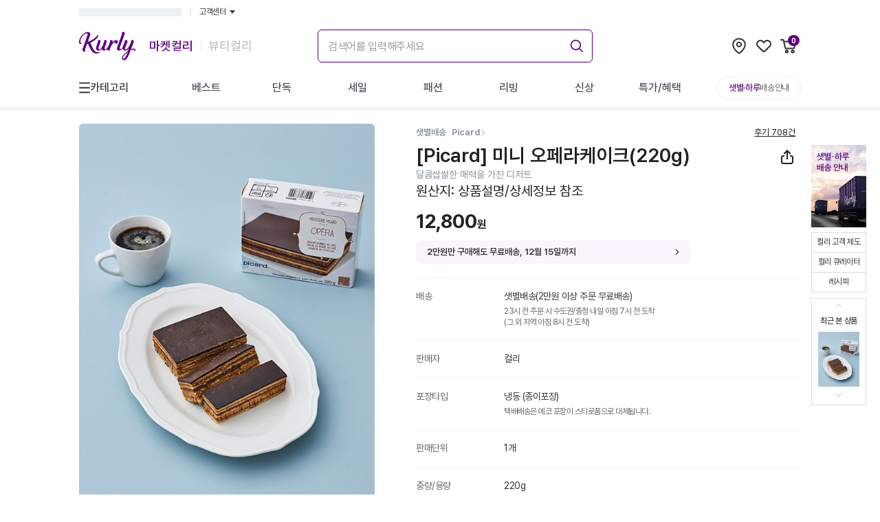

--- FILE ---
content_type: text/html; charset=utf-8
request_url: https://www.kurly.com/goods/1000169215
body_size: 27481
content:
<!DOCTYPE html><html lang="ko"><head><meta charSet="utf-8"/><meta name="viewport" content="width=device-width, initial-scale=1.0, maximum-scale=1.0, user-scalable=0, viewport-fit=cover"/><link rel="preconnect" href="https://fonts.googleapis.com"/><link rel="preconnect" href="https://fonts.gstatic.com"/><link rel="preconnect" href="https://product-image.kurly.com"/><link rel="stylesheet" data-href="https://fonts.googleapis.com/css2?family=Noto+Sans+KR:wght@100..900&amp;display=swap" data-optimized-fonts="true"/><meta name="theme-color" content="#fff"/><title>[Picard] 미니 오페라케이크(220g) - 마켓컬리</title><meta name="description" content="달콤쌉쌀한 매력을 가진 디저트 - Better Life for All. 건강한 식재료부터 믿을 수 있는 뷰티, 라이프스타일 상품까지. 나와 내 가족이 사고 싶은 상품을 판매합니다. 내일 아침 문 앞에서 만나요!"/><meta name="keywords" content="다이어트, 식단, 닭가슴살, 요리, 치아바타, 레시피, 상차림, 다이어트음식, 이유식, 건강이유식, 뷰티, 화장품"/><meta property="og:type" content="website"/><meta property="og:site_name" content="컬리 - 마켓컬리/뷰티컬리"/><meta property="og:title" content="[Picard] 미니 오페라케이크(220g) - 마켓컬리"/><meta property="og:description" content="달콤쌉쌀한 매력을 가진 디저트 - Better Life for All. 건강한 식재료부터 믿을 수 있는 뷰티, 라이프스타일 상품까지. 나와 내 가족이 사고 싶은 상품을 판매합니다. 내일 아침 문 앞에서 만나요!"/><meta property="og:image" content="https://product-image.kurly.com/hdims/resize/%5E%3E800x%3E400/cropcenter/800x400/quality/85/src/product/image/f287c7b7-9a89-4391-8d9a-df2c48979c4e.jpg"/><meta property="og:url" content="https://www.kurly.com/goods/1000169215"/><meta name="twitter:card" content="summary"/><meta name="twitter:title" content="[Picard] 미니 오페라케이크(220g) - 마켓컬리"/><meta name="twitter:description" content="달콤쌉쌀한 매력을 가진 디저트 - Better Life for All. 건강한 식재료부터 믿을 수 있는 뷰티, 라이프스타일 상품까지. 나와 내 가족이 사고 싶은 상품을 판매합니다. 내일 아침 문 앞에서 만나요!"/><meta name="twitter:image" content="https://product-image.kurly.com/hdims/resize/%5E%3E800x%3E400/cropcenter/800x400/quality/85/src/product/image/f287c7b7-9a89-4391-8d9a-df2c48979c4e.jpg"/><meta name="twitter:url" content="https://www.kurly.com/goods/1000169215"/><link rel="canonical" href="https://www.kurly.com/goods/1000169215"/><meta name="next-head-count" content="22"/><meta charSet="utf-8"/><meta http-equiv="X-UA-Compatible" content="IE=edge"/><meta name="application-name" content="컬리"/><meta name="referrer" content="no-referrer-when-downgrade"/><meta name="format-detection" content="telephone=no"/><link rel="shortcut icon" href="https://res.kurly.com/favicon.ico"/><link rel="icon" href="https://res.kurly.com/favicon.ico"/><link rel="icon" type="image/png" sizes="16x16" href="https://res.kurly.com/icons/favicon-16x16.png"/><link rel="icon" type="image/png" sizes="32x32" href="https://res.kurly.com/icons/favicon-32x32.png"/><link rel="apple-touch-icon" sizes="128x128" href="https://res.kurly.com/icons/favicon-128x128.png"/><link rel="apple-touch-icon" sizes="144x144" href="https://res.kurly.com/icons/favicon-144x144.png"/><link rel="apple-touch-icon" sizes="152x152" href="https://res.kurly.com/icons/favicon-152x152.png"/><link rel="apple-touch-icon" sizes="167x167" href="https://res.kurly.com/icons/favicon-167x167.png"/><link rel="apple-touch-icon" sizes="180x180" href="https://res.kurly.com/icons/favicon-180x180.png"/><link rel="apple-touch-icon" sizes="192x192" href="https://res.kurly.com/icons/favicon-192x192.png"/><link rel="apple-touch-startup-image" media="(device-width: 320px) and (device-height: 568px) and (-webkit-device-pixel-ratio: 2)" href="https://res.kurly.com/images/splashs/iphone5_splash.png"/><link rel="apple-touch-startup-image" media="(device-width: 375px) and (device-height: 667px) and (-webkit-device-pixel-ratio: 2)" href="https://res.kurly.com/images/splashs/iphone6_splash.png"/><link rel="apple-touch-startup-image" media="(device-width: 621px) and (device-height: 1104px) and (-webkit-device-pixel-ratio: 3)" href="https://res.kurly.com/images/splashs/iphoneplus_splash.png"/><link rel="apple-touch-startup-image" media="(device-width: 375px) and (device-height: 812px) and (-webkit-device-pixel-ratio: 3)" href="https://res.kurly.com/images/splashs/iphonex_splash.png"/><link rel="apple-touch-startup-image" media="(device-width: 414px) and (device-height: 896px) and (-webkit-device-pixel-ratio: 2)" href="https://res.kurly.com/images/splashs/iphonexr_splash.png"/><link rel="apple-touch-startup-image" media="(device-width: 414px) and (device-height: 896px) and (-webkit-device-pixel-ratio: 3)" href="https://res.kurly.com/images/splashs/iphonexsmax_splash.png"/><link rel="apple-touch-startup-image" media="(device-width: 768px) and (device-height: 1024px) and (-webkit-device-pixel-ratio: 2)" href="https://res.kurly.com/images/splashs/ipad_splash.png"/><link rel="apple-touch-startup-image" media="(device-width: 834px) and (device-height: 1112px) and (-webkit-device-pixel-ratio: 2)" href="https://res.kurly.com/images/splashs/ipadpro1_splash.png"/><link rel="apple-touch-startup-image" media="(device-width: 834px) and (device-height: 1194px) and (-webkit-device-pixel-ratio: 2)" href="https://res.kurly.com/images/splashs/ipadpro3_splash.png"/><link rel="apple-touch-startup-image" media="(device-width: 1024px) and (device-height: 1366px) and (-webkit-device-pixel-ratio: 2)" href="https://res.kurly.com/images/splashs/ipadpro2_splash.png"/><meta name="mobile-web-app-capable" content="yes"/><meta name="apple-mobile-web-app-capable" content="yes"/><meta name="apple-mobile-web-app-title" content="컬리"/><meta name="msapplication-TileColor" content="#ffffff"/><meta name="msapplication-tap-highlight" content="no"/><link rel="manifest" href="/manifest.json"/><meta name="next-font-preconnect"/><link rel="preload" href="https://res.kurly.com/v/2025.12.09/_next/static/css/d1362e6d064db51b.css" as="style"/><link rel="stylesheet" href="https://res.kurly.com/v/2025.12.09/_next/static/css/d1362e6d064db51b.css" data-n-g=""/><link rel="preload" href="https://res.kurly.com/v/2025.12.09/_next/static/css/cc17397df419b507.css" as="style"/><link rel="stylesheet" href="https://res.kurly.com/v/2025.12.09/_next/static/css/cc17397df419b507.css" data-n-p=""/><noscript data-n-css=""></noscript><script defer="" nomodule="" src="https://res.kurly.com/v/2025.12.09/_next/static/chunks/polyfills-5cd94c89d3acac5f.js"></script><script src="https://res.kurly.com/v/2025.12.09/_next/static/chunks/webpack-6de32bfc8da19af3.js" defer=""></script><script src="https://res.kurly.com/v/2025.12.09/_next/static/chunks/framework-6e2cca36a2176e8c.js" defer=""></script><script src="https://res.kurly.com/v/2025.12.09/_next/static/chunks/main-76bb1a37c3e6d32f.js" defer=""></script><script src="https://res.kurly.com/v/2025.12.09/_next/static/chunks/pages/_app-58ddae09c6c4aa2b.js" defer=""></script><script src="https://res.kurly.com/v/2025.12.09/_next/static/chunks/327e2c61-db11e6f21386d92a.js" defer=""></script><script src="https://res.kurly.com/v/2025.12.09/_next/static/chunks/71093-dfca036d0e2d1b5a.js" defer=""></script><script src="https://res.kurly.com/v/2025.12.09/_next/static/chunks/31565-7847ca01432b11cc.js" defer=""></script><script src="https://res.kurly.com/v/2025.12.09/_next/static/chunks/82580-522ce06098b180fb.js" defer=""></script><script src="https://res.kurly.com/v/2025.12.09/_next/static/chunks/43969-c9b7208fdd8e3d28.js" defer=""></script><script src="https://res.kurly.com/v/2025.12.09/_next/static/chunks/59615-2c2c1485feac57ba.js" defer=""></script><script src="https://res.kurly.com/v/2025.12.09/_next/static/chunks/33926-a166af712a897879.js" defer=""></script><script src="https://res.kurly.com/v/2025.12.09/_next/static/chunks/77324-d7910573f5e79330.js" defer=""></script><script src="https://res.kurly.com/v/2025.12.09/_next/static/chunks/14096-6aa5ee43ac0e8a52.js" defer=""></script><script src="https://res.kurly.com/v/2025.12.09/_next/static/chunks/42387-3ed33a32db039007.js" defer=""></script><script src="https://res.kurly.com/v/2025.12.09/_next/static/chunks/48178-f80d17808cc65044.js" defer=""></script><script src="https://res.kurly.com/v/2025.12.09/_next/static/chunks/9123-9e1a1a74cd196517.js" defer=""></script><script src="https://res.kurly.com/v/2025.12.09/_next/static/chunks/55720-864afb316f975296.js" defer=""></script><script src="https://res.kurly.com/v/2025.12.09/_next/static/chunks/51417-43798b6a8d23adbc.js" defer=""></script><script src="https://res.kurly.com/v/2025.12.09/_next/static/chunks/81820-744d475ebf2c8aa6.js" defer=""></script><script src="https://res.kurly.com/v/2025.12.09/_next/static/chunks/99528-ee3e7d832b0f6a71.js" defer=""></script><script src="https://res.kurly.com/v/2025.12.09/_next/static/chunks/95485-bb8199c1213496e5.js" defer=""></script><script src="https://res.kurly.com/v/2025.12.09/_next/static/chunks/20972-2c1bf8ac1e5dc11e.js" defer=""></script><script src="https://res.kurly.com/v/2025.12.09/_next/static/chunks/39809-27fa553fa98c9a6b.js" defer=""></script><script src="https://res.kurly.com/v/2025.12.09/_next/static/chunks/16569-56ceb5f1c6df2c9b.js" defer=""></script><script src="https://res.kurly.com/v/2025.12.09/_next/static/chunks/39086-df3aacbf9b959766.js" defer=""></script><script src="https://res.kurly.com/v/2025.12.09/_next/static/chunks/83257-b9e35a5f8fcba928.js" defer=""></script><script src="https://res.kurly.com/v/2025.12.09/_next/static/chunks/97467-812a39818c3daea0.js" defer=""></script><script src="https://res.kurly.com/v/2025.12.09/_next/static/chunks/59740-bc9bbd388f161465.js" defer=""></script><script src="https://res.kurly.com/v/2025.12.09/_next/static/chunks/78140-79e1046d51909211.js" defer=""></script><script src="https://res.kurly.com/v/2025.12.09/_next/static/chunks/83658-947ec0b40ad2355e.js" defer=""></script><script src="https://res.kurly.com/v/2025.12.09/_next/static/chunks/pages/goods/%5BproductCode%5D-9f80cff47fb94100.js" defer=""></script><script src="https://res.kurly.com/v/2025.12.09/_next/static/4aneR7giu9GkvjaJMmPP2/_buildManifest.js" defer=""></script><script src="https://res.kurly.com/v/2025.12.09/_next/static/4aneR7giu9GkvjaJMmPP2/_ssgManifest.js" defer=""></script><script src="https://res.kurly.com/v/2025.12.09/_next/static/4aneR7giu9GkvjaJMmPP2/_middlewareManifest.js" defer=""></script></head><body><div id="__next" data-reactroot=""><style data-emotion="css-global 5z8zi6">html,button,input,select,textarea{font-family:'Noto Sans KR','malgun gothic','AppleGothic','dotum',sans-serif;}</style><div><div style="z-index:1" id="kpds-portal"></div><div id="top"><style data-emotion="css n48rgu">.css-n48rgu{width:100%;position:relative;}</style><div class="css-n48rgu ex9g73v0"><style data-emotion="css 1muumii">.css-1muumii{position:relative;width:1050px;margin:0 auto;padding-top:var(--kpds_ldmw1710);}</style><div class="css-1muumii e1brqtzw0"><style data-emotion="css 1eoy87d">.css-1eoy87d{display:-webkit-box;display:-webkit-flex;display:-ms-flexbox;display:flex;-webkit-box-pack:justify;-webkit-justify-content:space-between;justify-content:space-between;}</style><main id="product-atf" class="css-1eoy87d e17iylht5"><style data-emotion="css ikeoj9">.css-ikeoj9{width:430px;}</style><div class="css-ikeoj9 e17iylht4"><style data-emotion="css p55uhh">.css-p55uhh{overflow:hidden;border-radius:4px;}</style><div style="border-radius:6px" class="css-p55uhh"><div class="css-0"><style data-emotion="css pw7jst">.css-pw7jst{position:relative;width:100%;}</style><div style="padding-bottom:128.37209302325581%" class="css-pw7jst e9elpup1"><style data-emotion="css j2pfbl">.css-j2pfbl{position:absolute;top:0;left:0;right:0;bottom:0;}</style><div class="css-j2pfbl e9elpup0"><style data-emotion="css 1zjvv7">.css-1zjvv7{-webkit-user-select:none;-moz-user-select:none;-ms-user-select:none;user-select:none;-webkit-user-drag:none;}</style><span style="box-sizing:border-box;display:block;overflow:hidden;width:initial;height:initial;background:none;opacity:1;border:0;margin:0;padding:0;position:absolute;top:0;left:0;bottom:0;right:0"><img alt="[Picard] 미니 오페라케이크(220g)" src="[data-uri]" decoding="async" data-nimg="fill" class="css-1zjvv7" style="position:absolute;top:0;left:0;bottom:0;right:0;box-sizing:border-box;padding:0;border:none;margin:auto;display:block;width:0;height:0;min-width:100%;max-width:100%;min-height:100%;max-height:100%;object-fit:cover"/><noscript><img alt="[Picard] 미니 오페라케이크(220g)" src="https://product-image.kurly.com/hdims/resize/%5E%3E720x%3E936/cropcenter/720x936/quality/85/src/product/image/284fb8f9-c591-4e24-9344-4459fb71d774.jpg" decoding="async" data-nimg="fill" style="position:absolute;top:0;left:0;bottom:0;right:0;box-sizing:border-box;padding:0;border:none;margin:auto;display:block;width:0;height:0;min-width:100%;max-width:100%;min-height:100%;max-height:100%;object-fit:cover" class="css-1zjvv7" loading="lazy"/></noscript></span></div></div></div></div><style data-emotion="css 1bwvc3v">.css-1bwvc3v{margin-top:var(--kpds_ldmw17y);}</style><div class="css-1bwvc3v e17iylht2"><a href="/brand/386"><style data-emotion="css q7la5m">.css-q7la5m{display:-webkit-box;display:-webkit-flex;display:-ms-flexbox;display:flex;-webkit-align-items:center;-webkit-box-align:center;-ms-flex-align:center;align-items:center;gap:var(--kpds_ldmw17w);padding:var(--kpds_ldmw17y) var(--kpds_ldmw17z);border:1px solid var(--kpds_ldmw1773);border-radius:var(--kpds_ldmw171f);}.css-q7la5m .e3f0lnr1,.css-q7la5m .e3f0lnr2,.css-q7la5m .e3f0lnr5{letter-spacing:-0.5px;}</style><div class="css-q7la5m e3f0lnr0"><style data-emotion="css 1lt6xoj">.css-1lt6xoj{position:relative;width:64px;height:64px;display:-webkit-box;display:-webkit-flex;display:-ms-flexbox;display:flex;-webkit-flex:0 0 auto;-ms-flex:0 0 auto;flex:0 0 auto;-webkit-box-pack:center;-ms-flex-pack:center;-webkit-justify-content:center;justify-content:center;-webkit-align-items:center;-webkit-box-align:center;-ms-flex-align:center;align-items:center;padding:var(--kpds_ldmw17y);}.css-1lt6xoj::before{content:'';position:absolute;top:0;right:0;bottom:0;left:0;background:rgba(0, 45, 120, 0.05);border-radius:var(--kpds_ldmw171f);z-index:1;}</style><div class="css-1lt6xoj e3f0lnr7"><style data-emotion="css 1kg38ik">.css-1kg38ik{border-radius:var(--kpds_ldmw171f);}.css-1kg38ik img{border-radius:var(--kpds_ldmw171f);z-index:0;}</style><style data-emotion="css 178c15d">.css-178c15d{border-radius:var(--kpds_ldmw171f);}.css-178c15d img{border-radius:var(--kpds_ldmw171f);z-index:0;}</style><span style="box-sizing:border-box;display:inline-block;overflow:hidden;width:48px;height:48px;background:none;opacity:1;border:0;margin:0;padding:0;position:relative"><img alt="Picard" src="[data-uri]" decoding="async" data-nimg="fixed" class="css-178c15d" style="position:absolute;top:0;left:0;bottom:0;right:0;box-sizing:border-box;padding:0;border:none;margin:auto;display:block;width:0;height:0;min-width:100%;max-width:100%;min-height:100%;max-height:100%;object-fit:contain"/><noscript><img alt="Picard" src="https://product-image.kurly.com/product/brand/137be871-6c7a-4006-9014-aa18246ca454.png" decoding="async" data-nimg="fixed" style="position:absolute;top:0;left:0;bottom:0;right:0;box-sizing:border-box;padding:0;border:none;margin:auto;display:block;width:0;height:0;min-width:100%;max-width:100%;min-height:100%;max-height:100%;object-fit:contain" class="css-178c15d" loading="lazy"/></noscript></span></div><style data-emotion="css 13hczv0">.css-13hczv0{-webkit-flex:1;-ms-flex:1;flex:1;padding-left:8px;}</style><div class="css-13hczv0 e3f0lnr6"><style data-emotion="css 2c1acc">.css-2c1acc{display:block;color:var(--kpds_ldmw1775);font-size:var(--kpds_ldmw175);line-height:var(--kpds_ldmw17r);font-weight:var(--kpds_ldmw17g);}</style><span class="css-2c1acc e3f0lnr5">브랜드관</span><style data-emotion="css s7bxvt">.css-s7bxvt{margin:var(--kpds_ldmw17t) 0;display:-webkit-box;display:-webkit-flex;display:-ms-flexbox;display:flex;-webkit-align-items:center;-webkit-box-align:center;-ms-flex-align:center;align-items:center;gap:var(--kpds_ldmw17t);}</style><div class="css-s7bxvt e3f0lnr4"><style data-emotion="css 1celkg1">.css-1celkg1{color:var(--kpds_ldmw176o);font-size:var(--kpds_ldmw178);line-height:var(--kpds_ldmw17o);font-weight:var(--kpds_ldmw17g);display:-webkit-box;overflow:hidden;word-break:break-all;white-space:normal;-webkit-line-clamp:1;-webkit-box-orient:vertical;min-width:0;}</style><strong class="css-1celkg1 e3f0lnr2">Picard</strong><style data-emotion="css 1jqs87d">.css-1jqs87d{display:-webkit-box;display:-webkit-flex;display:-ms-flexbox;display:flex;-webkit-flex:0 0 auto;-ms-flex:0 0 auto;flex:0 0 auto;-webkit-align-self:center;-ms-flex-item-align:center;align-self:center;}</style><span class="css-1jqs87d e3f0lnr3"><svg xmlns="http://www.w3.org/2000/svg" width="8" height="16" viewBox="0 0 12 24" fill="none"><path fill-rule="evenodd" clip-rule="evenodd" d="M7.23235 12.0001L1.93945 6.70718L3.35367 5.29297L10.0608 12.0001L3.35367 18.7072L1.93945 17.293L7.23235 12.0001Z" fill="var(--kpds_ldmw172d)"></path></svg></span></div><style data-emotion="css 7j9w8y">.css-7j9w8y{color:var(--kpds_ldmw176q);font-size:var(--kpds_ldmw176);line-height:var(--kpds_ldmw17q);font-weight:var(--kpds_ldmw17f);display:-webkit-box;overflow:hidden;word-break:break-all;white-space:normal;-webkit-line-clamp:1;-webkit-box-orient:vertical;}</style><p class="css-7j9w8y e3f0lnr1">프랑스를 대표하는 식품 브랜드</p></div></div></a></div></div><style data-emotion="css 1ua1wyk">.css-1ua1wyk{width:560px;}</style><section class="css-1ua1wyk e17iylht3"><style data-emotion="css 1ksp7ks">.css-1ksp7ks{display:-webkit-box;display:-webkit-flex;display:-ms-flexbox;display:flex;-webkit-flex-direction:row;-ms-flex-direction:row;flex-direction:row;-webkit-align-items:start;-webkit-box-align:start;-ms-flex-align:start;align-items:start;-webkit-box-pack:justify;-webkit-justify-content:space-between;justify-content:space-between;padding-bottom:var(--kpds_ldmw17t);}</style><div class="css-1ksp7ks e11nl1x83"><style data-emotion="css h8z8rk">.css-h8z8rk{display:-webkit-box;display:-webkit-flex;display:-ms-flexbox;display:flex;-webkit-flex-direction:column;-ms-flex-direction:column;flex-direction:column;gap:var(--kpds_ldmw17v);}</style><div class="css-h8z8rk e11nl1x82"><style data-emotion="css 1jpdk5b">.css-1jpdk5b{display:-webkit-box;display:-webkit-flex;display:-ms-flexbox;display:flex;-webkit-align-items:center;-webkit-box-align:center;-ms-flex-align:center;align-items:center;-webkit-box-flex-wrap:nowrap;-webkit-flex-wrap:nowrap;-ms-flex-wrap:nowrap;flex-wrap:nowrap;}</style><div class="css-1jpdk5b e11nl1x81"><style data-emotion="css fbvwhd">.css-fbvwhd{position:relative;font-size:var(--kpds_ldmw176);font-weight:var(--kpds_ldmw17g);line-height:var(--kpds_ldmw17q);color:var(--kpds_ldmw176q);padding:var(--kpds_ldmw17u);-webkit-flex:0 0 auto;-ms-flex:0 0 auto;flex:0 0 auto;display:inline-block;min-width:0;overflow:hidden;}.css-fbvwhd:first-of-type{padding-left:0;}.css-fbvwhd:last-of-type{padding-right:0;}.css-fbvwhd:not(:first-of-type):before{content:'';position:absolute;left:0;width:1px;top:50%;-webkit-transform:translate(-50%, -50%);-moz-transform:translate(-50%, -50%);-ms-transform:translate(-50%, -50%);transform:translate(-50%, -50%);height:12px;background-color:var(--kpds_ldmw176x);}</style><span class="css-fbvwhd e11nl1x80">샛별배송</span><style data-emotion="css apiknc">.css-apiknc{position:relative;font-size:var(--kpds_ldmw176);font-weight:var(--kpds_ldmw17g);line-height:var(--kpds_ldmw17q);color:var(--kpds_ldmw176q);padding:var(--kpds_ldmw17u);-webkit-flex:0 1 auto;-ms-flex:0 1 auto;flex:0 1 auto;display:inline-block;min-width:0;overflow:hidden;}.css-apiknc:first-of-type{padding-left:0;}.css-apiknc:last-of-type{padding-right:0;}.css-apiknc:not(:first-of-type):before{content:'';position:absolute;left:0;width:1px;top:50%;-webkit-transform:translate(-50%, -50%);-moz-transform:translate(-50%, -50%);-ms-transform:translate(-50%, -50%);transform:translate(-50%, -50%);height:12px;background-color:var(--kpds_ldmw176x);}</style><span class="css-apiknc e11nl1x80"><style data-emotion="css 1x0fr4c">.css-1x0fr4c{display:-webkit-box;display:-webkit-flex;display:-ms-flexbox;display:flex;min-width:0;width:100%;-webkit-align-items:center;-webkit-box-align:center;-ms-flex-align:center;align-items:center;gap:var(--kpds_ldmw17t);padding-right:var(--kpds_ldmw17u);}</style><span class="css-1x0fr4c er1ehko3"><style data-emotion="css loz08b">.css-loz08b{display:inline-block;text-overflow:ellipsis;white-space:nowrap;overflow:hidden;-webkit-flex:1;-ms-flex:1;flex:1;min-width:0;}</style><span class="css-loz08b er1ehko2">Picard</span><style data-emotion="css 47h3sf">.css-47h3sf{display:-webkit-box;display:-webkit-flex;display:-ms-flexbox;display:flex;-webkit-flex:0 0 auto;-ms-flex:0 0 auto;flex:0 0 auto;}</style><span class="css-47h3sf er1ehko1"><svg xmlns="http://www.w3.org/2000/svg" width="8" height="16" viewBox="0 0 12 24" fill="none"><path fill-rule="evenodd" clip-rule="evenodd" d="M7.23235 12.0001L1.93945 6.70718L3.35367 5.29297L10.0608 12.0001L3.35367 18.7072L1.93945 17.293L7.23235 12.0001Z" fill="var(--kpds_ldmw176v)"></path></svg></span><style data-emotion="css 1i3648n">.css-1i3648n{position:absolute;top:0;right:0;bottom:0;left:0;}</style><a href="/brand/386" class="css-1i3648n er1ehko0"></a></span></span></div></div><style data-emotion="css g6wm0b">.css-g6wm0b{height:26px;min-width:49px;max-width:121px;display:inline-block;border-radius:var(--kpds_ldmw171f);padding:var(--kpds_ldmw17u) var(--kpds_ldmw17w);}</style><div class="css-g6wm0b e1uda0hf1"><a><style data-emotion="css 1r968dw">.css-1r968dw{color:var(--kpds_ldmw176o);font-weight:var(--kpds_ldmw17f);font-size:var(--kpds_ldmw176);line-height:var(--kpds_ldmw17q);-webkit-text-decoration:underline;text-decoration:underline;cursor:pointer;}</style><div class="css-1r968dw e1uda0hf0">후기 <!-- -->708<!-- -->건</div></a></div></div><style data-emotion="css 84rb3h">.css-84rb3h{display:-webkit-box;display:-webkit-flex;display:-ms-flexbox;display:flex;gap:var(--kpds_ldmw17z);}</style><div class="css-84rb3h ezpe9l17"><style data-emotion="css 6zfm8o">.css-6zfm8o{-webkit-flex:1 1 auto;-ms-flex:1 1 auto;flex:1 1 auto;min-width:0;gap:var(--kpds_ldmw17u);margin-bottom:var(--kpds_ldmw17y);}</style><div class="css-6zfm8o ezpe9l16"><style data-emotion="css o3fjh7">.css-o3fjh7{position:relative;display:-webkit-box;display:-webkit-flex;display:-ms-flexbox;display:flex;-webkit-flex-direction:column;-ms-flex-direction:column;flex-direction:column;overflow-wrap:break-word;gap:var(--kpds_ldmw17u);}</style><div class="css-o3fjh7 ezpe9l13"><style data-emotion="css 1lt2v30">.css-1lt2v30{font-size:var(--kpds_ldmw17c);font-weight:var(--kpds_ldmw17g);line-height:var(--kpds_ldmw17k);color:var(--kpds_ldmw176o);}</style><h1 class="css-1lt2v30 ezpe9l12">[Picard] 미니 오페라케이크(220g)</h1><div class="css-h8z8rk ezpe9l14"><style data-emotion="css u5366p">.css-u5366p{font-size:var(--kpds_ldmw177);font-weight:var(--kpds_ldmw17f);color:var(--kpds_ldmw176q);line-height:var(--kpds_ldmw17p);}</style><p class="css-u5366p ezpe9l11">달콤쌉쌀한 매력을 가진 디저트</p><style data-emotion="css yvy30e">.css-yvy30e{font-size:var(--kpds_ldmw17a);font-weight:var(--kpds_ldmw17f);line-height:var(--kpds_ldmw17m);color:var(--kpds_ldmw176o);}</style><p class="css-yvy30e ezpe9l10">원산지: <!-- -->상품설명/상세정보 참조</p></div></div></div><style data-emotion="css lftfz7">.css-lftfz7{display:-webkit-box;display:-webkit-flex;display:-ms-flexbox;display:flex;-webkit-flex:0 0 40px;-ms-flex:0 0 40px;flex:0 0 40px;width:40px;height:40px;position:relative;-webkit-box-pack:center;-ms-flex-pack:center;-webkit-justify-content:center;justify-content:center;padding-top:var(--kpds_ldmw17u);}</style><div class="css-lftfz7 ezpe9l15"><style data-emotion="css 3wm2l9">.css-3wm2l9 .MuiTooltip-tooltip{position:absolute;z-index:-1;background-color:transparent;max-width:0;max-height:0;}</style><button type="button" class=""><svg width="24" height="24" viewBox="0 0 24 24" fill="none" xmlns="http://www.w3.org/2000/svg"><path d="M12 1L17.3462 6.34619L15.932 7.76041L13 4.82843V15.0138H11V4.82843L8.06802 7.76041L6.65381 6.34619L12 1Z" fill="var(--kpds_ldmw172b)"></path><path d="M3 12V18.5C3 20.433 4.567 22 6.5 22H17.5C19.433 22 21 20.433 21 18.5V12C21 10.3431 19.6569 9 18 9H16V11H18C18.5523 11 19 11.4477 19 12V18.5C19 19.3284 18.3284 20 17.5 20H6.5C5.67157 20 5 19.3284 5 18.5V12C5 11.4477 5.44772 11 6 11H8V9H6C4.34315 9 3 10.3431 3 12Z" fill="var(--kpds_ldmw172b)"></path></svg></button><style data-emotion="css 1h0w81d">.css-1h0w81d{z-index:1500;pointer-events:none;}.css-1h0w81d .MuiTooltip-tooltip{position:absolute;z-index:-1;background-color:transparent;max-width:0;max-height:0;}</style></div></div><style data-emotion="css 13u99a9">.css-13u99a9{width:408px;}</style><div class="css-13u99a9 e1q8tigr12"><style data-emotion="css 1awj762">.css-1awj762{height:36px;display:-webkit-box;display:-webkit-flex;display:-ms-flexbox;display:flex;-webkit-flex-direction:row;-ms-flex-direction:row;flex-direction:row;-webkit-align-items:baseline;-webkit-box-align:baseline;-ms-flex-align:baseline;align-items:baseline;gap:var(--kpds_ldmw17u);-webkit-box-pack:justify;-webkit-justify-content:space-between;justify-content:space-between;}</style><div class="css-1awj762 e1q8tigr11"><style data-emotion="css gl2qrx">.css-gl2qrx{display:-webkit-box;display:-webkit-flex;display:-ms-flexbox;display:flex;-webkit-align-items:baseline;-webkit-box-align:baseline;-ms-flex-align:baseline;align-items:baseline;}</style><div class="css-gl2qrx e1q8tigr9"><style data-emotion="css xrp7wx">.css-xrp7wx{display:-webkit-box;display:-webkit-flex;display:-ms-flexbox;display:flex;-webkit-flex-direction:row;-ms-flex-direction:row;flex-direction:row;-webkit-align-items:flex-end;-webkit-box-align:flex-end;-ms-flex-align:flex-end;align-items:flex-end;gap:var(--kpds_ldmw17u);}</style><h2 class="css-xrp7wx e1q8tigr8"><style data-emotion="css o2nlqt">.css-o2nlqt{display:-webkit-box;display:-webkit-flex;display:-ms-flexbox;display:flex;-webkit-flex-direction:row;-ms-flex-direction:row;flex-direction:row;-webkit-align-items:baseline;-webkit-box-align:baseline;-ms-flex-align:baseline;align-items:baseline;gap:var(--kpds_ldmw17t);}</style><div class="css-o2nlqt e1q8tigr7"><style data-emotion="css 1m0j6px">.css-1m0j6px{font-size:var(--kpds_ldmw17c);line-height:var(--kpds_ldmw17k);font-weight:var(--kpds_ldmw17h);color:var(--kpds_ldmw176o);}</style><span class="css-1m0j6px e1q8tigr6">12,800</span><style data-emotion="css 1pobc73">.css-1pobc73{display:inline-block;position:relative;vertical-align:top;font-size:var(--kpds_ldmw178);color:var(--kpds_ldmw176o);font-weight:var(--kpds_ldmw17h);line-height:var(--kpds_ldmw17o);padding-bottom:var(--kpds_ldmw17u);}</style><span class="css-1pobc73 e1q8tigr4">원</span></div></h2></div></div></div><style data-emotion="css iqoq9n">.css-iqoq9n{margin-top:20px;}</style><ul class="css-iqoq9n e6qx2kx2"><style data-emotion="css e6zlnr">.css-e6zlnr{display:-webkit-box;display:-webkit-flex;display:-ms-flexbox;display:flex;-webkit-flex:1;-ms-flex:1;flex:1;-webkit-flex-direction:row;-ms-flex-direction:row;flex-direction:row;-webkit-align-items:flex-start;-webkit-box-align:flex-start;-ms-flex-align:flex-start;align-items:flex-start;overflow:hidden;width:100%;padding:17px 0 18px;border-top:1px solid #f4f4f4;font-size:14px;letter-spacing:-0.5px;}</style><li class="css-e6zlnr epzddad2"><style data-emotion="css lytdfk">.css-lytdfk{width:128px;height:100%;color:#666;font-weight:400;line-height:19px;}</style><dt class="css-lytdfk epzddad1">배송</dt><style data-emotion="css 1k8t52o">.css-1k8t52o{display:-webkit-box;display:-webkit-flex;display:-ms-flexbox;display:flex;-webkit-flex:1;-ms-flex:1;flex:1;-webkit-flex-direction:column;-ms-flex-direction:column;flex-direction:column;}</style><dd class="css-1k8t52o epzddad0"><style data-emotion="css c02hqi">.css-c02hqi{color:#333;font-weight:400;line-height:19px;white-space:pre-line;word-break:break-all;overflow:hidden;}</style><p class="css-c02hqi e6qx2kx1">샛별배송(2만원 이상 주문 무료배송)</p><style data-emotion="css uy94b2">.css-uy94b2{display:block;font-size:12px;color:#666;padding-top:4px;line-height:16px;white-space:pre-line;}</style><p class="css-uy94b2 e6qx2kx0">23시 전 주문 시 수도권/충청 내일 아침 7시 전 도착
(그 외 지역 아침 8시 전 도착)</p></dd></li><li class="css-e6zlnr epzddad2"><dt class="css-lytdfk epzddad1">판매자</dt><dd class="css-1k8t52o epzddad0"><p class="css-c02hqi e6qx2kx1">컬리</p></dd></li><li class="css-e6zlnr epzddad2"><dt class="css-lytdfk epzddad1">포장타입</dt><dd class="css-1k8t52o epzddad0"><p class="css-c02hqi e6qx2kx1">냉동 (종이포장)</p><p class="css-uy94b2 e6qx2kx0">택배배송은 에코 포장이 스티로폼으로 대체됩니다.</p></dd></li><li class="css-e6zlnr epzddad2"><dt class="css-lytdfk epzddad1">판매단위</dt><dd class="css-1k8t52o epzddad0"><p class="css-c02hqi e6qx2kx1">1개</p></dd></li><li class="css-e6zlnr epzddad2"><dt class="css-lytdfk epzddad1">중량/용량</dt><dd class="css-1k8t52o epzddad0"><p class="css-c02hqi e6qx2kx1">220g</p></dd></li><li class="css-e6zlnr epzddad2"><dt class="css-lytdfk epzddad1">알레르기정보</dt><dd class="css-1k8t52o epzddad0"><p class="css-c02hqi e6qx2kx1">- 대두, 계란, 우유, 밀 함유
- 견과류 (잣) 혼입가능</p></dd></li><li class="css-e6zlnr epzddad2"><dt class="css-lytdfk epzddad1">소비기한(또는 유통기한)정보</dt><dd class="css-1k8t52o epzddad0"><p class="css-c02hqi e6qx2kx1">수령일 포함 최소 220일 남은 제품을 보내 드립니다</p></dd></li></ul><style data-emotion="css 1bp09d0">.css-1bp09d0{padding-bottom:40px;}</style><div class="css-1bp09d0 e17iylht1"><style data-emotion="css 9y0nwt">.css-9y0nwt{padding-top:30px;}</style><div class="css-9y0nwt e17iylht0"><style data-emotion="css ixlb9s">.css-ixlb9s{letter-spacing:-0.5px;}</style><div class="css-ixlb9s eebc7rx4"><style data-emotion="css yhijln">.css-yhijln{display:-webkit-box;display:-webkit-flex;display:-ms-flexbox;display:flex;-webkit-box-pack:end;-ms-flex-pack:end;-webkit-justify-content:flex-end;justify-content:flex-end;-webkit-align-items:flex-end;-webkit-box-align:flex-end;-ms-flex-align:flex-end;align-items:flex-end;}</style><div class="css-yhijln eebc7rx3"><style data-emotion="css w1is7v">.css-w1is7v{padding-right:12px;font-size:13px;font-weight:500;color:#333;line-height:20px;}</style><span class="css-w1is7v eebc7rx2">총 상품금액 :</span><style data-emotion="css x4cdgl">.css-x4cdgl{font-weight:bold;font-size:32px;color:#333;line-height:36px;}</style><span class="css-x4cdgl eebc7rx1">0</span><style data-emotion="css 1jb8hmu">.css-1jb8hmu{padding-left:5px;font-size:20px;font-weight:600;color:#333;line-height:30px;}</style><span class="css-1jb8hmu eebc7rx0">원</span></div></div></div><style data-emotion="css gnxbjx">.css-gnxbjx{display:-webkit-box;display:-webkit-flex;display:-ms-flexbox;display:flex;gap:8px;margin-top:20px;}</style><div class="css-gnxbjx e10vtr1i2"><style data-emotion="css 3z91zj">.css-3z91zj{display:block;padding:0 10px;text-align:center;overflow:hidden;width:56px;height:56px;border-radius:3px;color:#333;background-color:#fff;border:1px solid #ddd;}.css-3z91zj:disabled{border-color:#ddd;color:#ddd;}</style><button class="css-3z91zj e4nu7ef3" type="button" width="56" height="56" radius="3"><style data-emotion="css nytqmg">.css-nytqmg{display:inline-block;font-size:16px;font-weight:500;}</style><span class="css-nytqmg e4nu7ef1"><img src="[data-uri]" alt="" class="css-0"/></span></button><button class="css-3z91zj e4nu7ef3" type="button" disabled="" width="56" height="56" radius="3"><span class="css-nytqmg e4nu7ef1"><img src="[data-uri]" alt="" class="css-0"/></span></button><style data-emotion="css 14jnwd7">.css-14jnwd7{-webkit-box-flex:1;-webkit-flex-grow:1;-ms-flex-positive:1;flex-grow:1;}.css-14jnwd7 .cart-button{font-weight:500;}</style><div class="css-14jnwd7 e10vtr1i0"><style data-emotion="css 1qirdbn">.css-1qirdbn{display:block;padding:0 10px;text-align:center;overflow:hidden;width:100%;height:52px;border-radius:3px;color:#fff;background-color:#5f0080;border:0 none;}@media (min-width: 1050px){.css-1qirdbn{height:56px;}}.css-1qirdbn:disabled{background-color:#ddd;}</style><button class="cart-button css-1qirdbn e4nu7ef3" type="button" disabled="" radius="3"><span class="css-nytqmg e4nu7ef1">장바구니 담기</span></button></div></div></div></section></main><style data-emotion="css 1le17tz">.css-1le17tz{z-index:20;position:-webkit-sticky;position:sticky;top:56px;width:1010px;box-shadow:inset 0 -0.5px 0 0 #ddd;background-color:#fff;margin-top:50px;}</style><nav class="css-1le17tz en4zazl1"><style data-emotion="css tse2s2">.css-tse2s2{display:-webkit-box;display:-webkit-flex;display:-ms-flexbox;display:flex;-webkit-box-flex-wrap:wrap;-webkit-flex-wrap:wrap;-ms-flex-wrap:wrap;flex-wrap:wrap;height:60px;}</style><ul class="css-tse2s2 en4zazl0"><style data-emotion="css u2ks45">.css-u2ks45{display:-webkit-box;display:-webkit-flex;display:-ms-flexbox;display:flex;-webkit-flex:1;-ms-flex:1;flex:1;border-width:1px 0 1px 1px;border-color:#eee;border-style:solid;background-color:#fafafa;}.css-u2ks45:last-of-type{border-right-width:1px;}.css-u2ks45:last-of-type:has(.active){border-width:1px 1px 0 1px;}.css-u2ks45 .name{font-size:16px;font-weight:500;color:#666;}.css-u2ks45 .count{margin-left:4px;font-size:14px;font-weight:400;color:#999;line-height:16px;}.css-u2ks45:has(.active){border-width:1px 0 0 1px;}.css-u2ks45 .active{background-color:#fff;}.css-u2ks45 .active .name,.css-u2ks45 .active .count{color:#5f0080;}</style><li class="css-u2ks45 efe6b6j1"><style data-emotion="css 1t0ft7s">.css-1t0ft7s{display:-webkit-box;display:-webkit-flex;display:-ms-flexbox;display:flex;-webkit-flex:1;-ms-flex:1;flex:1;-webkit-box-pack:center;-ms-flex-pack:center;-webkit-justify-content:center;justify-content:center;-webkit-align-items:center;-webkit-box-align:center;-ms-flex-align:center;align-items:center;height:100%;}</style><a class="css-1t0ft7s efe6b6j0"><span class="name">상품설명</span></a></li><li class="css-u2ks45 efe6b6j1"><a class="css-1t0ft7s efe6b6j0"><span class="name">상세정보</span></a></li><li class="css-u2ks45 efe6b6j1"><a class="css-1t0ft7s efe6b6j0"><span class="name">후기</span><span class="count">(<!-- -->708<!-- -->)</span></a></li><li class="css-u2ks45 efe6b6j1"><a class="css-1t0ft7s efe6b6j0"><span class="name">문의</span></a></li></ul></nav><div class="css-0 el27cq1"><style data-emotion="css 16g4yy7">.css-16g4yy7{position:relative;width:1010px;}.css-16g4yy7:first-of-type{margin-top:40px;}</style><div id="description" class="css-16g4yy7 el27cq0"><div class="ktx_1qwdml40"><div class="ktx_sy225z7 ktx_sy225z0" data-block-type="PRODUCT_NOTICE"></div></div><style data-emotion="css 1d3w5wq">.css-1d3w5wq{width:100%;}</style><div class="css-1d3w5wq e1d86arr0"><style data-emotion="css 1lyi66c">.css-1lyi66c .goods_wrap{width:1010px;margin:0 auto;font-family:'Noto Sans KR';font-weight:300;letter-spacing:0;}.css-1lyi66c .goods_wrap .context .words{margin-top:55px;font-size:18px;line-height:32px;color:#373737;}.css-1lyi66c .goods_wrap .context h3,.css-1lyi66c .goods_wrap .context strong,.css-1lyi66c .goods_wrap .context b{font-weight:500;}.css-1lyi66c .goods_wrap .bnr_viewnotice{width:100%;max-width:810px;padding-bottom:120px;margin:0 auto;text-align:center;}.css-1lyi66c .goods_wrap iframe{width:100%;}.css-1lyi66c .goods_wrap .pic{text-align:center;}.css-1lyi66c .goods_wrap .goods_intro .context h3{display:block;margin:75px 0 0 0;padding-bottom:35px;font-size:38px;line-height:46px;text-align:center;border-bottom:1px solid #c1c1c1;color:#666;}.css-1lyi66c .goods_wrap .goods_intro .context h3 small{display:block;font-size:24px;margin-bottom:14px;line-height:15px;}.css-1lyi66c .goods_wrap .goods_intro .context .words{margin-top:28px;}.css-1lyi66c .goods_wrap .goods_checklist{margin-top:130px;}.css-1lyi66c .goods_wrap .goods_checklist h3{display:inline-block;position:relative;z-index:10;font-size:30px;width:100%;font-weight:500;font-family:'Noto Sans KR';color:#666;}.css-1lyi66c .goods_wrap .goods_checklist h3 span{position:relative;z-index:10;display:inline-block;padding-right:15px;background:#fff;}.css-1lyi66c .goods_wrap .goods_checklist h3:before{content:' ';position:absolute;z-index:1;top:20px;width:100%;height:1px;background:#b9b9b9;}.css-1lyi66c .goods_wrap .info_list{margin-top:28px;}.css-1lyi66c .goods_wrap .info_list li{overflow:hidden;margin-top:25px;overflow:hidden;margin-top:25px;padding-left:30px;}.css-1lyi66c .goods_wrap .info_list strong{float:left;position:relative;display:inline-block;width:100%;}.css-1lyi66c .goods_wrap .info_list strong:before{content:' ';position:absolute;top:3px;left:-30px;display:block;width:26px;height:26px;background:url(/shop/data/images/kurly_fied/ico_check.jpg) no-repeat;}.css-1lyi66c .goods_wrap .info_list p{float:left;width:834px;}.css-1lyi66c .goods_wrap .goods_tip{margin-bottom:170px;}.css-1lyi66c .goods_wrap .goods_tip h3{display:inline-block;position:relative;z-index:10;font-size:30px;padding-left:48px;font-weight:500;font-family:'Noto Sans KR';color:#666;letter-spacing:1px;}.css-1lyi66c .goods_wrap .goods_tip h3 span{position:relative;z-index:10;display:inline-block;padding:0 10px;font-size:36px;background:#fff;text-shadow:2px 0;}.css-1lyi66c .mac_os .goods_wrap .goods_tip h3 span{text-shadow:0 0;}.css-1lyi66c .goods_wrap .goods_tip .tip_box{margin-top:-15px;border:1px solid #b9b9b9;}.css-1lyi66c .goods_wrap .goods_tip .tip_box .context{margin:60px 62px;}.css-1lyi66c .goods_wrap .goods_tip .pic:first-of-type{margin-top:0;}.css-1lyi66c .goods_wrap .tip_box strong{display:block;font-size:25px;line-height:38px;margin-bottom:10px;}.css-1lyi66c .goods_wrap .tip_box .context .words{margin:0;font-size:18px;line-height:32px;}.css-1lyi66c .goods_wrap .tip_box .context .words .bullet{font-size:18px;line-height:32px;}.css-1lyi66c .goods_wrap .tip_box .context .pic{margin:66px 0;}.css-1lyi66c .goods_wrap .tip_box .context .words i{display:inline-block;padding-left:10px;font-style:normal;text-indent:-14px;}.css-1lyi66c .goods_wrap .tip_box .context .words b{font-weight:400;font-family:'Noto Sans KR';}.css-1lyi66c .goods_wrap .goods_pick h3,.css-1lyi66c .goods_point h3{display:inline-block;position:relative;z-index:10;font-size:50px;width:100%;margin-bottom:70px;font-weight:400;font-family:'Noto Sans KR';color:#666;}.css-1lyi66c .goods_point h3 span{position:relative;z-index:10;display:inline-block;margin-left:260px;padding:0 15px;background:#fff;text-shadow:2px 0px;}.css-1lyi66c .mac_os .goods_point h3 span{text-shadow:0 0;}.css-1lyi66c .goods_wrap .goods_pick h3 span{position:relative;z-index:10;display:inline-block;margin-left:354px;padding:0 15px;background:#fff;text-shadow:2px 0px;}.css-1lyi66c .mac_os .goods_wrap .goods_pick h3 span{text-shadow:0 0;}.css-1lyi66c .goods_wrap .goods_pick h3:before,.css-1lyi66c .goods_point h3:before{content:' ';position:absolute;z-index:1;top:28px;width:100%;height:1px;background:#b9b9b9;}.css-1lyi66c .goods_point h3:before{width:1010px;}.css-1lyi66c .goods_wrap .goods_pick .context{margin-bottom:130px;}.css-1lyi66c .goods_wrap .goods_pick .pick_items{display:block;margin-top:24px;}.css-1lyi66c .goods_wrap .goods_pick .words+.pic{margin-top:80px;}.css-1lyi66c .goods_wrap .goods_recipe h3{display:block;font-family:'Noto Sans KR';font-weight:500;padding-bottom:70px;font-size:50px;line-height:46px;text-align:center;color:#666;}.css-1lyi66c .goods_wrap .goods_recipe .recipe_tit{display:block;padding-bottom:30px;font-family:'Noto Sans KR';font-weight:500;color:#666;text-shadow:2px 0px;}.css-1lyi66c .mac_os .goods_wrap .goods_recipe .recipe_tit{text-shadow:0 0;}.css-1lyi66c .goods_wrap .goods_recipe .recipe_item_tit{display:block;padding-bottom:20px;font-size:24px;font-family:'Noto Sans KR';font-weight:500;color:#666;text-shadow:1px 0px;}.css-1lyi66c .mac_os .goods_wrap .goods_recipe .recipe_item_tit{text-shadow:0 0;}.css-1lyi66c .goods_wrap .goods_recipe .recipe_product{display:inline-block;border-top:1px solid #b1b1b1;padding-top:30px;min-width:342px;font-size:34px;line-height:38px;font-weight:400;text-shadow:1px 0px;}.css-1lyi66c .mac_os .goods_wrap .goods_recipe .recipe_product{text-shadow:0 0;}.css-1lyi66c .goods_wrap .goods_recipe .context h3 small.recipe_product{font-weight:400;font-size:34px;margin-bottom:14px;line-height:15px;}.css-1lyi66c .goods_wrap .recipe_area .recipe_item{display:block;margin-top:60px;color:#666;font-size:24px;font-family:'Noto Sans KR';}.css-1lyi66c .goods_wrap .goods_note h3{display:inline-block;position:relative;z-index:10;font-size:50px;width:100%;margin-bottom:70px;font-family:'Noto Sans KR';font-weight:500;color:#666;text-shadow:2px 0px;}.css-1lyi66c .mac_os .goods_wrap .goods_note h3{text-shadow:0 0;}.css-1lyi66c .goods_wrap .goods_note h3 span{position:relative;z-index:10;display:inline-block;padding-right:8px;background:#fff;}.css-1lyi66c .goods_wrap .goods_note h3:before{content:' ';position:absolute;z-index:1;top:28px;width:100%;height:1px;background:#b9b9b9;}.css-1lyi66c .goods_wrap .goods_note .sub_tit{line-height:38px;}.css-1lyi66c .goods_wrap .goods_note .context{margin-bottom:130px;}.css-1lyi66c .goods_wrap .goods_note .words{margin-top:0;}.css-1lyi66c .goods_wrap .goods_note .pic{margin-bottom:55px;}.css-1lyi66c .goods_wrap .about_brand h3{display:inline-block;position:relative;z-index:10;width:100%;margin-bottom:70px;font-size:50px;font-family:'Noto Sans KR';font-weight:500;color:#666;}.css-1lyi66c .goods_wrap .about_brand h3 span{position:relative;z-index:10;display:inline-block;margin-left:341px;padding:0 15px;background:#fff;text-shadow:2px 0px;}.css-1lyi66c .mac_os .goods_wrap .about_brand h3 span{text-shadow:0 0;}.css-1lyi66c .goods_wrap .about_brand h3:before{content:' ';position:absolute;z-index:1;top:28px;width:100%;height:1px;background:#b9b9b9;}.css-1lyi66c .about_brand h3:before{width:1010px;}.css-1lyi66c .goods_wrap .about_brand .context{margin-bottom:130px;}.css-1lyi66c .goods_wrap .about_brand .context.last{margin-bottom:170px;}.css-1lyi66c .goods_wrap .about_brand .context .pic{margin-bottom:60px;}.css-1lyi66c .goods_wrap .about_brand .context .words{margin:0 0 100px;}.css-1lyi66c .goods_wrap .pic+.pic{margin-top:40px;}.css-1lyi66c .goods_wrap .sub_tit{display:block;margin-bottom:20px;font-size:30px;line-height:38px;}.css-1lyi66c .goods_wrap .order_num{display:table-cell;width:50px;}.css-1lyi66c .goods_wrap .option_tit{display:table-cell;}.css-1lyi66c .goods_wrap .context{margin-bottom:130px;}.css-1lyi66c .goods_wrap .context.last{margin-bottom:170px;}.css-1lyi66c .goods_wrap .goods_desc .context .words+.words{margin-top:40px;}.css-1lyi66c .goods_wrap .goods_tip .tip_box .words+.words{margin-top:30px;}.css-1lyi66c .goods_wrap .goods_recipe .context .words+.words{margin-top:60px;}.css-1lyi66c .event_item_tit{display:block;margin:10px 0 6px 0;font-family:'Noto Sans KR';font-size:20px;line-height:1.4;}.css-1lyi66c .event_item_desc{margin-bottom:20px;font-size:14px;line-height:20px;}.css-1lyi66c .event_term{font-size:14px;line-height:20px;}.css-1lyi66c .event_caution li::before{content:'';}.css-1lyi66c .event_term dl.event_term{width:100%;overflow:hidden;padding:0;margin:0;font-size:12px;}.css-1lyi66c .event_term dt{display:block;font-family:'Noto Sans KR';padding-top:3px;font-weight:500;font-size:15px;line-height:17px;}.css-1lyi66c .event_term dd{display:inline-block;font-family:'Noto Sans KR';font-weight:300;padding:0;margin-bottom:6px;}.css-1lyi66c .button_area .showSingle{padding:10px;text-align:center;background-color:#fff;color:#5f0080;border:1px solid #5f0080;}.css-1lyi66c .button_area .showSingle.selected{background-color:#5f0080;color:#fff;}.css-1lyi66c .certification_area{display:block;margin:0 46px 20px;}.css-1lyi66c .certification_area .button_area{text-align:center;}.css-1lyi66c .certification_area .button_area button{padding:10px;text-align:center;background-color:#fff;color:#5f0080;border:1px solid #5f0080;font-family:'Noto Sans KR';font-weight:300;}.css-1lyi66c .goods_wrap .goods_video{margin:0 auto 170px;display:block;}.css-1lyi66c #goodsNotice{position:relative;width:740px;margin:51px auto 0;padding-bottom:120px;font-family:'Noto Sans KR';letter-spacing:0;}.css-1lyi66c #goodsNotice .goods_notice{padding:28px 56px 33px;border:1px solid #b9b9b9;}.css-1lyi66c #goodsNotice .goods_notice:after{content:'';display:block;overflow:hidden;clear:both;}.css-1lyi66c #goodsNotice .tit{overflow:hidden;position:absolute;left:48px;top:-17px;max-width:90%;padding:0 10px 0 9px;background-color:#fff;font-size:28px;color:#666;line-height:32px;white-space:nowrap;}.css-1lyi66c #goodsNotice .desc{overflow:hidden;padding-top:7px;font-size:16px;color:#333;line-height:26px;}.css-1lyi66c #goodsNotice .thumb{float:left;margin:1px 50px 0 0;background-color:#eee;}.css-1lyi66c #goodsNotice .thumb_item{display:block;width:170px;}.css-1lyi66c #goodsNotice .no_thumb .desc{padding-top:3px;}.css-1lyi66c #showCertify{padding:22px 0 20px;}.css-1lyi66c #showCertify img{display:block;}.css-1lyi66c #showCertify .inner_certify{border-top:1px solid #ddd;border-bottom:1px solid #ddd;}.css-1lyi66c #showCertify .tit_certify{display:block;overflow:hidden;position:relative;padding:18px 20px;}.css-1lyi66c #showCertify .tit_certify .ico{float:left;width:40px;height:28px;background:url(https://res.kurly.com/pc/service/goods/1904/ico_certify_x2.png) no-repeat 50% 50%;-webkit-background-size:40px 28px;background-size:40px 28px;}.css-1lyi66c #showCertify .tit_certify .txt{display:block;overflow:hidden;padding:3px 66px 0 19px;font-weight:500;font-size:16px;color:#333;line-height:20px;letter-spacing:-0.3px;}.css-1lyi66c #showCertify .tit_certify .btn{position:absolute;right:0;top:-1px;width:66px;height:66px;background:url(https://res.kurly.com/pc/service/goods/1904/btn_certify_x2.png) no-repeat 50% 50%;-webkit-background-size:66px 66px;background-size:66px 66px;-webkit-transform:rotate(-180deg);-ms-transform:rotate(-180deg);-o-transform:rotate(-180deg);-webkit-transform:rotate(-180deg);-moz-transform:rotate(-180deg);-ms-transform:rotate(-180deg);transform:rotate(-180deg);-webkit-transition:-webkit-transform ease 0.5s;transition:transform ease 0.5s;}.css-1lyi66c #showCertify .on .tit_certify .btn{-webkit-transition:-webkit-transform ease 0.5s;transition:transform ease 0.5s;-webkit-transform:rotate(0deg);-ms-transform:rotate(0deg);-o-transform:rotate(0deg);-webkit-transform:rotate(0deg);-moz-transform:rotate(0deg);-ms-transform:rotate(0deg);transform:rotate(0deg);}.css-1lyi66c #showCertify .thumb_certify{overflow:hidden;background-color:#f7f7f7;-webkit-transition:height ease 0.5s;transition:height ease 0.5s;}.css-1lyi66c #showCertify .thumb_certify.close{height:0!important;-webkit-transition:height ease 0.5s;transition:height ease 0.5s;}.css-1lyi66c #showCertify .view_certify{float:left;width:718px;margin:39px 0;padding-left:20px;}.css-1lyi66c #showCertify .view_certify .thumb{display:block;width:698px;opacity:1;padding:2px 5px 0;background-color:#f7f7f7;}.css-1lyi66c #showCertify .view_certify .thumb.off{display:none;}.css-1lyi66c #showCertify .page_certify{position:relative;float:right;width:154px;padding:35px 56px 40px 0;}.css-1lyi66c #showCertify .page_certify .page{overflow-x:hidden;overflow-y:auto;scrollbar-width:none;-ms-overflow-style:none;position:relative;width:100%;}.css-1lyi66c #showCertify .page_certify .page::-webkit-scrollbar{display:none;}.css-1lyi66c #showCertify .page_certify .list{position:absolute;right:0;top:4px;-webkit-transition:top 0.5s;transition:top 0.5s;}.css-1lyi66c #showCertify .page_certify li{display:block;width:92px;margin:0 auto 10px;border:1px solid #ddd;}.css-1lyi66c #showCertify .page_certify li a{display:block;overflow:hidden;width:100%;}.css-1lyi66c #showCertify .page_certify .on{width:98px;margin:-3px auto 7px;border:4px solid #5f0080;box-shadow:1px 1px 4px 0 rgba(81, 39, 114, 0.5);}.css-1lyi66c #showCertify .page_certify .btn{overflow:hidden;position:absolute;left:3px;width:92px;height:40px;background:url(https://res.kurly.com/pc/service/goods/1904/ico_certify_page_x2.png) no-repeat 50% 50%;-webkit-background-size:92px 40px;background-size:92px 40px;border:0;font-size:0;line-height:0;text-indent:-9999px;}.css-1lyi66c #showCertify .page_certify .btn_prev{top:0;}.css-1lyi66c #showCertify .page_certify .btn_next{bottom:-1px;-webkit-transform:rotate(-180deg);-ms-transform:rotate(-180deg);-o-transform:rotate(-180deg);-webkit-transform:rotate(-180deg);-moz-transform:rotate(-180deg);-ms-transform:rotate(-180deg);transform:rotate(-180deg);}</style><div class="css-1lyi66c"><div class="goods_wrap"> <div class="goods_intro"> <div class="pic"> <img src="https://img-cf.kurly.com/hdims/resize/%3E1010x/quality/90/src/shop/data/goodsview/20230428/gv00000692338_1.jpg"> </div> <div class="context last"> <h3> <small>달콤쌉쌀한 매력을 가진 디저트</small> [Picard] <br> 미니 오페라 케이크 </h3> <p class="words">냉동식품에 대한 탁월한 노하우를 가진 프랑스 대표 식품 브랜드, 피카드의 미니 오페라 케이크를 만나 보세요. 커피 시럽으로 촉촉하게 적신 비스킷 시트 사이에 커피 버터 크림과 초콜릿 가나슈를 층층이 채워 넣어 만들었답니다. 한입 떠먹어보면 다크 초콜릿의 달콤쌉쌀한 풍미와 함께 커피의 향긋함이 입안 가득 퍼지곤 해요. 커피나 우유와 함께 오후의 나른함을 깨워줄 디저트로 즐겨 보세요. </p> </div> </div> <div class="goods_point"> <h3><span>Kurly's Check Point</span></h3> <div class="context last"> <div class="pic"> <img src="https://img-cf.kurly.com/hdims/resize/%3E1010x/quality/90/src/shop/data/goodsview/20230418/gv10000672267_1.jpg"> </div> </div> </div><div class="goods_desc"><div class="context last"> <div class="pic"> <a href="https://www.kurly.com/shop/event/kurlyEvent.php?htmid=event/2023/0209/picard"><img src="https://img-cf.kurly.com/hdims/resize/%3E1010x/quality/90/src/shop/data/goodsview/20230418/gv30000672271_1.jpg"></a> </div> <p class="words"> </p> </div></div><div class="goods_pick"><h3><span>Kurly’s Pick</span></h3> <div class="context last"> <div class="pic"> <img src="https://img-cf.kurly.com/hdims/resize/%3E1010x/quality/90/src/shop/data/goodsview/20230428/gv40000692340_1.jpg"> </div> <p class="words"> <strong class="sub_tit"> <span class="option_tit">미니 오페라 케이크</span></strong> <b>・중량</b> : 1개(220g) <br> <b>・특징</b> : 커피를 머금은 비스킷 시트와 부드러운 버터 크림, 초콜릿 가나슈가 조화롭게 어우러져요. <br> <b>・해동법</b> : 드시기 3시간 전에 케이크를 꺼내어 냉장 해동하세요. 밀폐 용기에 케이크를 옮겨 담고 해동하는 것을 추천해 드립니다. <br> <b>・보관법</b> : -18°C 이하에서 냉동 보관하세요. </p> </div>  </div><div class="goods_tip"><h3><span>Kurly’s Tip</span></h3><div class="tip_box"><div class="context"> <div class="pic"> <img src="https://img-cf.kurly.com/hdims/resize/%3E1010x/quality/90/src/shop/data/goodsview/20230428/gv40000692341_1.jpg"> </div>  <p class="words"> <strong>단면을 확인하세요</strong> <b>・</b>피카드의 미니 오페라 케이크는 비스킷과 가나슈, 커피 크림 등을 층층이 쌓아 만든 디저트예요. 고소하면서도 향긋한 풍미와 달콤한 맛이 조화롭게 어우러집니다. </p> </div></div></div><div class="about_brand"><h3><span>About Brand</span></h3><div class="context last"><div class="context_about"> <div class="pic"> <img src="https://img-cf.kurly.com/hdims/resize/%3E1010x/quality/90/src/shop/data/goodsview/20230418/gv00000672272_1.jpg"> </div> </div><div class="context_about"> <div class="pic"> <img src="https://img-cf.kurly.com/hdims/resize/%3E1010x/quality/90/src/shop/data/goodsview/20230418/gv00000672273_1.jpg"> </div> <p class="words"> <strong class="sub_tit"> 정찬부터 디저트까지<br> 피카드와 함께면 완성되는 미식 코스 </strong> 1973년 시작된 피카드는 프랑스 내 *기업 선호도 1위에 선정될 만큼 국민적으로 큰 사랑을 받는 프랑스 대표 식품 브랜드입니다. 건강하고 좋은 음식에 대한 사랑을 지속적으로 추구해 온 프랑스의 역사적인 기업이랍니다. 미식의 나라답게 정찬부터 다양한 냉동 채소와 과일, 애피타이저, 디저트까지 다양한 종류의 고품질 냉동식품을 만들고 유통합니다. 현재 프랑스에만 1050개가 넘는 매장을 보유하고 있으며 유럽, 중동, 일본 등 18개국에 진출했어요.<br> <br> *출처: OC&amp;C, 2021년 </p> </div><div class="context_about"> <div class="pic"> <img src="https://img-cf.kurly.com/hdims/resize/%3E1010x/quality/90/src/shop/data/goodsview/20230418/gv30000672274_1.jpg"> </div> <p class="words"> <strong class="sub_tit"> 냉동식품에 대한 편견을 깨는<br> 뛰어난 맛과 품질 </strong> 피카드는 수차례의 품질 테스트를 진행하고 생산지부터 매장까지 풀 콜드체인 시스템을 도입하는 등 높은 퀄리티를 유지하기 위해 노력하고 있죠. 냉동식품에 대한 탁월한 기술과 노하우를 통해 집에서도 간편하게 즐길 수 있는 뛰어난 품질의 상품을 계속해서 선보이고 있습니다. 가족, 친구 등 사랑하는 사람들과 함께 모여 피카드가 선사하는 특별한 미식 경험을 즐겨 보세요. </p> </div></div></div></div></div></div><style data-emotion="css 8k5a6c">.css-8k5a6c{display:-webkit-box;display:-webkit-flex;display:-ms-flexbox;display:flex;-webkit-flex-direction:column;-ms-flex-direction:column;flex-direction:column;-webkit-align-items:center;-webkit-box-align:center;-ms-flex-align:center;align-items:center;max-width:1010px;padding:0 10px;margin:0 auto;}</style><div class="css-8k5a6c ezy1ugy1"></div></div><div id="detail" class="css-16g4yy7 el27cq0"><div class="css-8k5a6c ezy1ugy1"></div><style data-emotion="css kqvkc7">.css-kqvkc7{width:100%;margin:0 auto;}</style><div class="css-kqvkc7 es6jciw1"><img src="https://img-cf.kurly.com/hdims/resize/%3E1010x/quality/90/src/shop/data/goodsview/20230418/gv30000672270_1.jpg" alt="자세히보기 이미지" class="css-1d3w5wq es6jciw0"/></div><style data-emotion="css 1vc740i">.css-1vc740i{padding:72px 0;border-top:1px solid #eee;font-family:Noto Sans KR;}</style><div class="css-1vc740i e11kghol1"><style data-emotion="css nd38pl">.css-nd38pl{font-weight:500;font-size:28px;line-height:41px;text-align:center;letter-spacing:-0.5px;color:#666;}</style><h3 class="css-nd38pl e11kghol0">상품고시정보</h3><style data-emotion="css 1lb3ltj">.css-1lb3ltj{display:-webkit-box;display:-webkit-flex;display:-ms-flexbox;display:flex;-webkit-box-flex-wrap:wrap;-webkit-flex-wrap:wrap;-ms-flex-wrap:wrap;flex-wrap:wrap;width:100%;padding-top:36px;font-size:13px;color:#333;line-height:18px;letter-spacing:-0.5px;}</style><ul class="css-1lb3ltj ej1h6cm3"><style data-emotion="css 1exh1as">.css-1exh1as{width:180px;padding:0 18px 18px;background-color:#f7f7f7;word-break:break-all;white-space:pre-line;}.css-1exh1as:nth-of-type(1){padding-top:18px;}.css-1exh1as:nth-of-type(3){padding-top:18px;}</style><li class="css-1exh1as ej1h6cm1">제품명</li><style data-emotion="css 15ohb0b">.css-15ohb0b{display:-webkit-box;display:-webkit-flex;display:-ms-flexbox;display:flex;width:325px;padding:0 18px 18px;color:#666;white-space:pre-line;}.css-15ohb0b:nth-of-type(2){padding-top:18px;}.css-15ohb0b:nth-of-type(4){padding-top:18px;}</style><li class="css-15ohb0b ej1h6cm0">상품설명 및 상품이미지 참조</li><li class="css-1exh1as ej1h6cm1">식품의 유형</li><li class="css-15ohb0b ej1h6cm0">상품설명 및 상품이미지 참조</li><li class="css-1exh1as ej1h6cm1">생산자 및 소재지 (수입품의 경우 생산자, 수입자 및 제조국)</li><li class="css-15ohb0b ej1h6cm0">상품설명 및 상품이미지 참조</li><li class="css-1exh1as ej1h6cm1">제조연월일, 소비기한 또는 품질유지기한</li><li class="css-15ohb0b ej1h6cm0">상품설명 및 상품이미지 참조</li><li class="css-1exh1as ej1h6cm1">포장단위별 내용물의 용량(중량), 수량</li><li class="css-15ohb0b ej1h6cm0">상품설명 및 상품이미지 참조</li><li class="css-1exh1as ej1h6cm1">원재료명 (｢농수산물의 원산지 표시 등에 관한 법률｣에 따른 원산지 표시 포함) 및 함량(원재료 함량 표시대상 식품에 한함)</li><li class="css-15ohb0b ej1h6cm0">상품설명 및 상품이미지 참조</li><li class="css-1exh1as ej1h6cm1">영양성분 (영양성분 표시대상 식품에 한함)</li><li class="css-15ohb0b ej1h6cm0">상품설명 및 상품이미지 참조</li><li class="css-1exh1as ej1h6cm1">유전자변형식품에 해당하는 경우의 표시</li><li class="css-15ohb0b ej1h6cm0">상품설명 및 상품이미지 참조</li><li class="css-1exh1as ej1h6cm1">소비자 안전을 위한 주의사항 (｢식품 등의 표시ㆍ광고에 관한 법률 시행규칙｣ 제5조 및 [별표 2]에 따른 표시사항을 말함)</li><li class="css-15ohb0b ej1h6cm0">상품설명 및 상품이미지 참조</li><li class="css-1exh1as ej1h6cm1">수입식품의 경우 “수입식품안전관리 특별법에 따른 수입신고를 필함”의 문구</li><li class="css-15ohb0b ej1h6cm0">상품설명 및 상품이미지 참조</li><li class="css-1exh1as ej1h6cm1">소비자 상담 관련 전화번호</li><li class="css-15ohb0b ej1h6cm0">상품설명 및 상품이미지 참조</li><li class="css-1exh1as ej1h6cm1"></li></ul></div><style data-emotion="css 1vt9a6q">.css-1vt9a6q{padding:100px 0 88px;border-top:1px solid #eee;}</style><div class="css-1vt9a6q e1711h2r7"><style data-emotion="css 1azakc">.css-1azakc{text-align:center;}</style><div class="css-1azakc e1711h2r6"><style data-emotion="css 1wepwlf">.css-1wepwlf{font-weight:400;font-size:33px;color:#666;}</style><span class="css-1wepwlf e1711h2r5">WHY KURLY</span></div><style data-emotion="css 4xwwak">.css-4xwwak{display:-webkit-box;display:-webkit-flex;display:-ms-flexbox;display:flex;-webkit-box-flex-wrap:wrap;-webkit-flex-wrap:wrap;-ms-flex-wrap:wrap;flex-wrap:wrap;-webkit-box-pack:center;-ms-flex-pack:center;-webkit-justify-content:center;justify-content:center;padding-top:21px;}</style><div class="css-4xwwak e1711h2r4"><style data-emotion="css 12dlzwv">.css-12dlzwv{width:315px;padding-top:59px;}</style><dl class="css-12dlzwv e1711h2r3"><style data-emotion="css it4xr">.css-it4xr{display:block;font-weight:500;font-size:18px;color:#5f0080;line-height:27px;text-align:center;}.css-it4xr:before{content:'';display:block;width:40px;height:40px;margin:0 auto 10px;background:url(https://res.kurly.com/pc/ico/1910/01_check.svg) no-repeat 50% 50%;}</style><dt class="css-it4xr e1711h2r2">깐깐한 상품위원회</dt><style data-emotion="css 164ekbt">.css-164ekbt{padding-top:22px;font-weight:300;font-size:16px;color:#333;line-height:25px;text-align:center;}</style><dd class="css-164ekbt e1711h2r1">나와 내 가족이 먹고 쓸 상품을 고르는<br/>마음으로 매주 상품을 직접 먹어보고,<br/>경험해보고 성분, 맛, 안정성 등 다각도의<br/>기준을 통과한 상품만을 판매합니다.<style data-emotion="css 1ldxevt">.css-1ldxevt{display:block;padding-top:7px;font-size:11px;color:#666;}</style><span class="css-1ldxevt e1711h2r0">(온라인 기준 / 자사몰, 직구 제외)</span></dd></dl><dl class="css-12dlzwv e1711h2r3"><style data-emotion="css csns7h">.css-csns7h{display:block;font-weight:500;font-size:18px;color:#5f0080;line-height:27px;text-align:center;}.css-csns7h:before{content:'';display:block;width:40px;height:40px;margin:0 auto 10px;background:url(https://res.kurly.com/pc/ico/1910/02_only.svg) no-repeat 50% 50%;}</style><dt class="css-csns7h e1711h2r2">차별화된 Kurly Only 상품</dt><dd class="css-164ekbt e1711h2r1">전국 각지와 해외의 훌륭한 생산자가<br/>믿고 선택하는 파트너, 컬리.<br/>3천여 개가 넘는 컬리 단독 브랜드, 스펙의<br/>Kurly Only 상품을 믿고 만나보세요.<span class="css-1ldxevt e1711h2r0">(온라인 기준 / 자사몰, 직구 제외)</span></dd></dl><dl class="css-12dlzwv e1711h2r3"><style data-emotion="css r24z76">.css-r24z76{display:block;font-weight:500;font-size:18px;color:#5f0080;line-height:27px;text-align:center;}.css-r24z76:before{content:'';display:block;width:40px;height:40px;margin:0 auto 10px;background:url(https://res.kurly.com/pc/ico/1910/03_cold.svg) no-repeat 50% 50%;}</style><dt class="css-r24z76 e1711h2r2">신선한 풀콜드체인 배송</dt><dd class="css-164ekbt e1711h2r1">온라인 업계 최초로 산지에서 문 앞까지<br/>상온, 냉장, 냉동 상품을 분리 포장 후<br/>최적의 온도를 유지하는 냉장 배송 시스템,<br/>풀콜드체인으로 상품을 신선하게 전해드립니다.<span class="css-1ldxevt e1711h2r0">(샛별배송에 한함)</span></dd></dl><dl class="css-12dlzwv e1711h2r3"><style data-emotion="css 1s9l9oc">.css-1s9l9oc{display:block;font-weight:500;font-size:18px;color:#5f0080;line-height:27px;text-align:center;}.css-1s9l9oc:before{content:'';display:block;width:40px;height:40px;margin:0 auto 10px;background:url(https://res.kurly.com/pc/ico/1910/04_price.svg) no-repeat 50% 50%;}</style><dt class="css-1s9l9oc e1711h2r2">고객, 생산자를 위한 최선의 가격</dt><dd class="css-164ekbt e1711h2r1">매주 대형 마트와 주요 온라인 마트의 가격<br/>변동 상황을 확인해 신선식품은 품질을<br/>타협하지 않는 선에서 최선의 가격으로,<br/>가공식품은 언제나 합리적인 가격으로<br/>정기 조정합니다.</dd></dl><dl class="css-12dlzwv e1711h2r3"><style data-emotion="css iktv7d">.css-iktv7d{display:block;font-weight:500;font-size:18px;color:#5f0080;line-height:27px;text-align:center;}.css-iktv7d:before{content:'';display:block;width:40px;height:40px;margin:0 auto 10px;background:url(https://res.kurly.com/pc/ico/1910/05_eco.svg) no-repeat 50% 50%;}</style><dt class="css-iktv7d e1711h2r2">환경을 생각하는 지속 가능한 유통</dt><dd class="css-164ekbt e1711h2r1">친환경 포장재부터 생산자가 상품에만<br/>집중할 수 있는 직매입 유통구조까지,<br/>지속 가능한 유통을 고민하며 컬리를 있게<br/>하는 모든 환경(생산자, 커뮤니티, 직원)이<br/>더 나아질 수 있도록 노력합니다.</dd></dl></div></div><div class="css-0 e18xf2bx10"><style data-emotion="css o0wurt">.css-o0wurt{padding:60px 5px 0;border-top:1px solid #ddd;}</style><div class="css-o0wurt e18xf2bx9"><div class="css-0 e18xf2bx8"><style data-emotion="css rbx0sz">.css-rbx0sz{font-weight:500;font-size:28px;color:#666;}</style><h5 class="css-rbx0sz e18xf2bx7">고객행복센터</h5><style data-emotion="css 1vh38tr">.css-1vh38tr{padding-top:31px;font-weight:500;font-size:18px;color:#666;line-height:23px;}</style><p class="css-1vh38tr e18xf2bx6">궁금하신 점이나 서비스 이용에 불편한 점이 있으신가요?<style data-emotion="css ekock0">.css-ekock0{display:block;padding-top:6px;font-weight:300;font-size:16px;}</style><span class="css-ekock0 e18xf2bx5">문제가 되는 부분을 사진으로 찍어 아래 중 편하신 방법으로 접수해 주시면 빠르게 도와드리겠습니다.</span></p></div><style data-emotion="css 15889fd">.css-15889fd{display:-webkit-box;display:-webkit-flex;display:-ms-flexbox;display:flex;padding:59px 0 71px;}</style><ul class="css-15889fd e18xf2bx4"><style data-emotion="css 18zkc1e">.css-18zkc1e{-webkit-flex-shrink:0;-ms-flex-negative:0;flex-shrink:0;width:340px;}</style><li class="css-18zkc1e e18xf2bx3"><style data-emotion="css x0he4f">.css-x0he4f{display:block;font-weight:500;font-size:18px;color:#5f0080;line-height:27px;}.css-x0he4f:before{content:'';display:inline-block;width:3px;height:20px;margin:5px 10px 0 0;background-color:#5f0080;vertical-align:top;}</style><strong class="css-x0he4f e18xf2bx2">전화 문의 1644-1107</strong><style data-emotion="css 1qjuprf">.css-1qjuprf{display:block;padding-top:9px;font-weight:300;font-size:17px;line-height:25px;}</style><span class="css-1qjuprf e18xf2bx1">월~토요일 오전 7시 - 오후 6시</span></li><li class="css-18zkc1e e18xf2bx3"><strong class="css-x0he4f e18xf2bx2">카카오톡 문의</strong><span class="css-1qjuprf e18xf2bx1">월~토요일 오전 7시 - 오후 6시</span><span class="css-1qjuprf e18xf2bx1">일/공휴일 오전 7시 - 오후 1시</span><style data-emotion="css xjrpkm">.css-xjrpkm{display:block;padding-top:13px;font-weight:300;font-size:15px;color:#666;line-height:22px;}</style><strong class="css-xjrpkm e18xf2bx0">카카오톡에서<!-- --> &#x27;<!-- -->컬리<!-- -->&#x27; <!-- -->를 검색 후<br/>대화창에 문의 및 불편사항을<br/>남겨주세요.</strong></li><li class="css-18zkc1e e18xf2bx3"><strong class="css-x0he4f e18xf2bx2">홈페이지 문의</strong><span class="css-1qjuprf e18xf2bx1">365일</span><span class="css-1qjuprf e18xf2bx1">로그인<!-- --> &gt; <!-- -->마이컬리<!-- --> &gt; <!-- -->1:1 문의</span><strong class="css-xjrpkm e18xf2bx0">고객센터 운영 시간에 순차적으로<br/>답변해드리겠습니다.</strong></li></ul></div></div><style data-emotion="css xwfhcz">.css-xwfhcz{display:-webkit-box;display:-webkit-flex;display:-ms-flexbox;display:flex;position:relative;padding:14px 0 17px;border:1px solid #ddd;border-bottom:none;font-weight:300;font-size:16px;line-height:27px;}</style><div class="css-xwfhcz e1wbvr7p4"><style data-emotion="css 1whdyd5">.css-1whdyd5{width:179px;padding-left:29px;font-weight:500;font-size:18px;color:#5f0080;}</style><strong class="css-1whdyd5 e1wbvr7p3">교환 및 환불 안내</strong><style data-emotion="css 1l0p3iw">.css-1l0p3iw{white-space:pre-line;}</style><p class="css-1l0p3iw e1wbvr7p2">교환 및 환불이 필요하신 경우 [마이컬리 &gt; 주문내역]에서 직접 반품 접수하거나
고객행복센터로 문의해 주시기 바랍니다.</p><style data-emotion="css 1t0iw3m">.css-1t0iw3m{position:absolute;right:25px;top:50%;margin-top:-14px;padding-right:20px;border:none;font-weight:400;font-size:16px;color:#5f0080;line-height:24px;letter-spacing:-0.4px;}.css-1t0iw3m:before{content:'';position:absolute;right:0;top:8px;width:14px;height:8px;background:url([data-uri]) no-repeat 100% 50%;-webkit-background-size:14px 8px;background-size:14px 8px;-webkit-transform:rotate(180deg);-moz-transform:rotate(180deg);-ms-transform:rotate(180deg);transform:rotate(180deg);}</style><button type="button" class="css-1t0iw3m e1wbvr7p0">닫기</button></div><style data-emotion="css zym26p">.css-zym26p{display:-webkit-box;display:-webkit-flex;display:-ms-flexbox;display:flex;padding:39px 0 40px;border-top:1px solid #ddd;}</style><div class="css-zym26p e1wuccxq2"><style data-emotion="css ro4hvg">.css-ro4hvg{width:340px;padding-left:31px;font-weight:500;font-size:17px;line-height:25px;}</style><b class="css-ro4hvg e1wuccxq1">01. 상품에 문제가 있는 경우</b><style data-emotion="css slakxk">.css-slakxk{-webkit-flex:1;-ms-flex:1;flex:1;padding:2px 10px 0 0;font-weight:300;font-size:15px;line-height:22px;white-space:pre-line;}</style><p class="css-slakxk e1wuccxq0">받으신 상품이 표시·광고 내용 또는 계약 내용과 다른 경우에는 상품을 받은 날부터 3개월 이내,<!-- -->
<!-- -->그 사실을 알게 된 날부터 30일 이내에 반품을 요청하실 수 있습니다.<!-- -->
<!-- -->고객행복센터로 문의해 주시기 바랍니다.<!-- -->
<!-- -->상품의 정확한 상태를 확인할 수 있도록 사진을 함께 보내주시면 더 빠른 상담이 가능합니다.<style data-emotion="css 13ttlil">.css-13ttlil{display:block;padding-top:22px;}</style><span class="css-13ttlil e1u4390v2">※ 배송 상품에 문제가 있는 것으로 확인되면 배송비는 판매자가 부담합니다.</span></p></div><div class="css-zym26p e1wuccxq2"><b class="css-ro4hvg e1wuccxq1">02. 단순 변심, 주문 착오의 경우</b><p class="css-slakxk e1wuccxq0"><style data-emotion="css e6zvdp">.css-e6zvdp{display:block;padding:30px 0 6px;font-weight:500;font-size:15px;color:#5f0080;line-height:22px;}.css-e6zvdp:first-of-type{padding-top:0;}</style><strong class="css-e6zvdp e1u4390v1">신선 / 냉장 / 냉동 식품</strong>상품의 특성상 재판매가 불가하여 단순 변심, 주문 착오, 주소 오입력 등 고객의 책임 있는 사유로 인한 교환 및 반품이 어려운 점 양해 부탁드립니다.<!-- -->
<!-- -->상품에 따라 조금씩 맛이 다를 수 있으며, 개인의 기호에 따라 같은 상품도 다르게 느끼실 수 있습니다.<strong class="css-e6zvdp e1u4390v1">유통기한 30일 이상 식품 (신선 / 냉장 / 냉동 제외) &amp; 기타 상품 (뷰티 제품, 생활용품)</strong>상품을 받은 날부터 7일 이내 반품 접수가 가능합니다. 직접 접수하시거나 고객행복센터로 문의해 주시기 바랍니다.<span class="css-13ttlil e1u4390v2">※ 단순 변심, 주문 착오, 주소 오입력 등 고객의 책임 있는 사유로 인한 교환 및 반품의 경우 고객님께서 왕복배송비 6,000원(배송비를 낸 경우 3,000원)을 부담하셔야 합니다.</span></p></div><div class="css-zym26p e1wuccxq2"><b class="css-ro4hvg e1wuccxq1">03. 교환·환불이 불가한 경우</b><p class="css-slakxk e1wuccxq0">다음에 해당하는 교환·환불 신청은 처리가 어려울 수 있으니 양해 부탁드립니다.<!-- -->

<style data-emotion="css 1pcbtdr">.css-1pcbtdr{display:block;}.css-1pcbtdr:before{content:'';display:inline-block;width:3px;height:3px;margin:9px 4px 0 0;border-radius:100%;background-color:#333;vertical-align:4px;}</style><span class="css-1pcbtdr e1u4390v0">고객님의 책임 있는 사유로 상품이 멸실되거나 훼손된 경우<!-- -->
<!-- -->(단, 상품의 내용을 확인하기 위해 포장 등을 훼손한 경우는 제외)</span><span class="css-1pcbtdr e1u4390v0">고객님의 사용 또는 일부 소비로 상품의 가치가 감소한 경우</span><span class="css-1pcbtdr e1u4390v0">시간이 지나 다시 판매하기 곤란할 정도로 상품의 가치가 감소한 경우</span><span class="css-1pcbtdr e1u4390v0">복제가 가능한 상품의 포장이 훼손된 경우</span><span class="css-1pcbtdr e1u4390v0">고객님의 주문에 따라 개별적으로 생산되는 상품의 제작이 이미 진행된 경우</span><span class="css-1pcbtdr e1u4390v0">반품 신청 후 14일 내에 물품이 반환되지 않고 고객님과 연락이 되지 않는 경우</span></p></div><div class="css-xwfhcz e1wbvr7p4"><strong class="css-1whdyd5 e1wbvr7p3">주문 취소 안내</strong><p class="css-1l0p3iw e1wbvr7p2"><style data-emotion="css 1oekmga">.css-1oekmga{font-weight:500;color:#666;}</style><strong class="css-1oekmga e1wbvr7p1">[마이컬리&gt;주문내역]에서 직접 취소하실 수 있습니다.</strong></p><button type="button" class="css-1t0iw3m e1wbvr7p0">닫기</button></div><div class="css-zym26p e1wuccxq2"><b class="css-ro4hvg e1wuccxq1">주문 취소 관련</b><p class="css-slakxk e1wuccxq0">- 주문취소는 [마이컬리&gt;주문내역]에서 직접 하실 수 있습니다.
- [배송중]부터는 배송이 시작되어 주문 취소가 불가하니, 반품 접수 부탁드립니다(상품에 따라 반품이 불가할 수 있습니다).
- 주문취소 및 반품 접수와 관련하여 도움이 필요하신 경우 고객행복센터로 문의해 주시기 바랍니다.
- 주문마감 시간에 임박할수록 취소 가능 시간이 짧아질 수 있습니다.
- 일부 예약상품은 판매 시 안내된 취소 마감 기한 내에만 취소할 수 있습니다.
- 파트너사 판매상품의 경우, 파트너사의 정책에 따라 주문취소가 가능합니다.
- 미성년자 결제 시 법정대리인이 그 거래를 취소할 수 있습니다.</p></div><div class="css-zym26p e1wuccxq2"><b class="css-ro4hvg e1wuccxq1">결제 승인 취소 / 환불 관련</b><p class="css-slakxk e1wuccxq0">- 카드 환불은 카드사 정책에 따르며, 자세한 사항은 카드사에 문의해주세요.
- 결제 취소 시, 사용하신 적립금과 쿠폰도 모두 복원됩니다.</p></div><style data-emotion="css mve3d0">.css-mve3d0{display:-webkit-box;display:-webkit-flex;display:-ms-flexbox;display:flex;position:relative;padding:14px 0 17px;border:1px solid #ddd;font-weight:300;font-size:16px;line-height:27px;}</style><div class="css-mve3d0 e1raabu12"><strong class="css-1whdyd5 e1raabu11">배송관련 안내</strong><p class="css-0 e1raabu10">배송 과정 중 기상 악화 및 도로교통 상황에 따라 부득이하게 지연 배송이 발생될 수 있습니다.</p></div></div><div id="review" class="css-16g4yy7 el27cq0"><style data-emotion="css 1dhx7xz">.css-1dhx7xz{margin:72px 0;}</style><section class="css-1dhx7xz e12zoc6j1"><style data-emotion="css 16ax551">.css-16ax551{font-size:24px;font-weight:500;line-height:41px;letter-spacing:-0.5px;color:#333;}</style><h2 aria-label="상품 후기" class="css-16ax551 e12zoc6j0">상품 후기</h2><style data-emotion="css dy2b5u">.css-dy2b5u{position:relative;display:-webkit-box;display:-webkit-flex;display:-ms-flexbox;display:flex;-webkit-box-pack:start;-ms-flex-pack:start;-webkit-justify-content:start;justify-content:start;-webkit-align-items:center;-webkit-box-align:center;-ms-flex-align:center;align-items:center;-webkit-box-flex-wrap:nowrap;-webkit-flex-wrap:nowrap;-ms-flex-wrap:nowrap;flex-wrap:nowrap;gap:3px;width:100%;padding:20px 0 30px 0;overflow-x:hidden;overflow-y:hidden;scrollbar-width:none;-ms-overflow-style:none;}.css-dy2b5u::-webkit-scrollbar{display:none;}</style><div class="css-dy2b5u e1w80e3p2"><style data-emotion="css 1em72b5">.css-1em72b5{overflow:hidden;}.css-1em72b5:first-of-type{border-top-left-radius:6px;border-bottom-left-radius:6px;}.css-1em72b5:last-of-type{border-top-right-radius:6px;border-bottom-right-radius:6px;}</style><div class="css-1em72b5 efoeo4s0"><style data-emotion="css o5mzh4">.css-o5mzh4{width:124px;height:124px;}.css-o5mzh4 >span{position:relative;display:block;height:100%;}.css-o5mzh4 >span span{border-radius:0px;height:100%;-webkit-align-items:center;-webkit-box-align:center;-ms-flex-align:center;align-items:center;}</style><div radius="0" width="124" height="124" class="css-o5mzh4 e1msm9zb0"><span aria-live="polite" aria-busy="true"><span class="react-loading-skeleton" style="--base-color:var(--kpds_ldmw176y);--highlight-color:var(--kpds_ldmw176x)">‌</span><br/></span></div></div><div class="css-1em72b5 efoeo4s0"><div radius="0" width="124" height="124" class="css-o5mzh4 e1msm9zb0"><span aria-live="polite" aria-busy="true"><span class="react-loading-skeleton" style="--base-color:var(--kpds_ldmw176y);--highlight-color:var(--kpds_ldmw176x)">‌</span><br/></span></div></div><div class="css-1em72b5 efoeo4s0"><div radius="0" width="124" height="124" class="css-o5mzh4 e1msm9zb0"><span aria-live="polite" aria-busy="true"><span class="react-loading-skeleton" style="--base-color:var(--kpds_ldmw176y);--highlight-color:var(--kpds_ldmw176x)">‌</span><br/></span></div></div><div class="css-1em72b5 efoeo4s0"><div radius="0" width="124" height="124" class="css-o5mzh4 e1msm9zb0"><span aria-live="polite" aria-busy="true"><span class="react-loading-skeleton" style="--base-color:var(--kpds_ldmw176y);--highlight-color:var(--kpds_ldmw176x)">‌</span><br/></span></div></div><div class="css-1em72b5 efoeo4s0"><div radius="0" width="124" height="124" class="css-o5mzh4 e1msm9zb0"><span aria-live="polite" aria-busy="true"><span class="react-loading-skeleton" style="--base-color:var(--kpds_ldmw176y);--highlight-color:var(--kpds_ldmw176x)">‌</span><br/></span></div></div><div class="css-1em72b5 efoeo4s0"><div radius="0" width="124" height="124" class="css-o5mzh4 e1msm9zb0"><span aria-live="polite" aria-busy="true"><span class="react-loading-skeleton" style="--base-color:var(--kpds_ldmw176y);--highlight-color:var(--kpds_ldmw176x)">‌</span><br/></span></div></div><div class="css-1em72b5 efoeo4s0"><div radius="0" width="124" height="124" class="css-o5mzh4 e1msm9zb0"><span aria-live="polite" aria-busy="true"><span class="react-loading-skeleton" style="--base-color:var(--kpds_ldmw176y);--highlight-color:var(--kpds_ldmw176x)">‌</span><br/></span></div></div><div class="css-1em72b5 efoeo4s0"><div radius="0" width="124" height="124" class="css-o5mzh4 e1msm9zb0"><span aria-live="polite" aria-busy="true"><span class="react-loading-skeleton" style="--base-color:var(--kpds_ldmw176y);--highlight-color:var(--kpds_ldmw176x)">‌</span><br/></span></div></div></div><div><style data-emotion="css 1rfcp9j">.css-1rfcp9j{display:-webkit-box;display:-webkit-flex;display:-ms-flexbox;display:flex;-webkit-box-pack:justify;-webkit-justify-content:space-between;justify-content:space-between;-webkit-align-items:center;-webkit-box-align:center;-ms-flex-align:center;align-items:center;padding-bottom:16px;}</style><div class="css-1rfcp9j e13jegth3"><style data-emotion="css 1s3kgbd">.css-1s3kgbd{width:65px;height:16px;}.css-1s3kgbd >span{position:relative;display:block;height:100%;}.css-1s3kgbd >span span{border-radius:3px;height:100%;-webkit-align-items:center;-webkit-box-align:center;-ms-flex-align:center;align-items:center;}</style><div radius="3" width="65" height="16" class="css-1s3kgbd e1msm9zb0"><span aria-live="polite" aria-busy="true"><span class="react-loading-skeleton" style="--base-color:var(--kpds_ldmw176y);--highlight-color:var(--kpds_ldmw176x)">‌</span><br/></span></div><style data-emotion="css xz598r">.css-xz598r{display:-webkit-box;display:-webkit-flex;display:-ms-flexbox;display:flex;gap:17px;-webkit-align-items:center;-webkit-box-align:center;-ms-flex-align:center;align-items:center;-webkit-box-pack:end;-ms-flex-pack:end;-webkit-justify-content:flex-end;justify-content:flex-end;}</style><div class="css-xz598r e13jegth1"><style data-emotion="css 1b6hsf2">.css-1b6hsf2{width:34px;height:13.8px;}.css-1b6hsf2 >span{position:relative;display:block;height:100%;}.css-1b6hsf2 >span span{border-radius:3px;height:100%;-webkit-align-items:center;-webkit-box-align:center;-ms-flex-align:center;align-items:center;}</style><div radius="3" width="34" height="13.8" class="css-1b6hsf2 e1msm9zb0"><span aria-live="polite" aria-busy="true"><span class="react-loading-skeleton" style="--base-color:var(--kpds_ldmw176y);--highlight-color:var(--kpds_ldmw176x)">‌</span><br/></span></div><div radius="3" width="34" height="13.8" class="css-1b6hsf2 e1msm9zb0"><span aria-live="polite" aria-busy="true"><span class="react-loading-skeleton" style="--base-color:var(--kpds_ldmw176y);--highlight-color:var(--kpds_ldmw176x)">‌</span><br/></span></div></div></div><style data-emotion="css 1sz4nt5">.css-1sz4nt5{position:relative;display:-webkit-box;display:-webkit-flex;display:-ms-flexbox;display:flex;-webkit-align-items:center;-webkit-box-align:center;-ms-flex-align:center;align-items:center;background-color:#fff;gap:10px;padding-bottom:20px;list-style:none;}</style><div class="css-1sz4nt5 et0es4i0"><li style="opacity:0"><style data-emotion="css 1a1vf64">.css-1a1vf64{width:100px;height:38px;}.css-1a1vf64 >span{position:relative;display:block;height:100%;}.css-1a1vf64 >span span{border-radius:19px;height:100%;-webkit-align-items:center;-webkit-box-align:center;-ms-flex-align:center;align-items:center;}</style><div radius="19" width="100" height="38" class="css-1a1vf64 e1msm9zb0"><span aria-live="polite" aria-busy="true"><span class="react-loading-skeleton" style="--base-color:var(--kpds_ldmw176y);--highlight-color:var(--kpds_ldmw176x)">‌</span><br/></span></div></li></div><style data-emotion="css 1vlkl71">.css-1vlkl71{position:relative;width:100%;padding-top:119px;}</style><div class="css-1vlkl71 elqn26o0"><style data-emotion="css zf84d2">.css-zf84d2{position:absolute;top:0;left:0;width:100%;height:100%;z-index:999;}</style><div class="css-zf84d2 euwlw0z1"><style data-emotion="css 17j3ye5">.css-17j3ye5{overflow:hidden;position:absolute;top:50%;left:50%;width:134px;height:134px;-webkit-transform:translate(-50%, -50%);-moz-transform:translate(-50%, -50%);-ms-transform:translate(-50%, -50%);transform:translate(-50%, -50%);}</style><div class="loading-spinner-inner css-17j3ye5 euwlw0z0"><span><div style="width:100%;height:100%"></div></span></div></div></div><style data-emotion="css jz9m4p">.css-jz9m4p{display:-webkit-box;display:-webkit-flex;display:-ms-flexbox;display:flex;gap:12px;-webkit-box-pack:center;-ms-flex-pack:center;-webkit-justify-content:center;justify-content:center;padding-top:20px;}</style><div class="css-jz9m4p ebs5rpx3"><style data-emotion="css xzvv6n">.css-xzvv6n{width:44px;height:44px;padding:0;margin:0;border:0;cursor:pointer;background-color:transparent;background-repeat:no-repeat;-webkit-background-size:cover;background-size:cover;background-image:url('https://res.kurly.com/kurly/ico/2021/paging-prev-activated.svg');}.css-xzvv6n:hover{background-image:url('https://res.kurly.com/kurly/ico/2021/paging-prev-hover.svg');}.css-xzvv6n:disabled{background-image:url('https://res.kurly.com/kurly/ico/2021/paging-prev-disabled.svg');cursor:default;}</style><button disabled="" class="css-xzvv6n ebs5rpx1"><style data-emotion="css 7qb0sc">.css-7qb0sc{overflow:hidden;position:absolute;left:-9999px;width:1px;height:1px;}</style><div class="css-7qb0sc e1ilyb3p0">이전</div></button><style data-emotion="css 1orps7k">.css-1orps7k{width:44px;height:44px;padding:0;margin:0;border:0;cursor:pointer;background-color:transparent;background-repeat:no-repeat;-webkit-background-size:cover;background-size:cover;background-image:url('https://res.kurly.com/kurly/ico/2021/paging-next-activated.svg');}.css-1orps7k:hover{background-image:url('https://res.kurly.com/kurly/ico/2021/paging-next-hover.svg');}.css-1orps7k:disabled{background-image:url('https://res.kurly.com/kurly/ico/2021/paging-next-disabled.svg');cursor:default;}</style><button class="css-1orps7k ebs5rpx0"><div class="css-7qb0sc e1ilyb3p0"><div class="css-7qb0sc e1ilyb3p0">다음</div></div></button></div></div></section></div><div id="inquiry" class="css-16g4yy7 el27cq0"><style data-emotion="css 30tvht">.css-30tvht{margin-bottom:60px;}</style><div class="css-30tvht eewa3w91"><style data-emotion="css 17juoyc">.css-17juoyc{position:absolute;right:0;}.css-17juoyc button{border-radius:3px;}.css-17juoyc span{font-size:14px;}</style><div class="css-17juoyc eewa3w90"><style data-emotion="css mhrz8m">.css-mhrz8m{display:block;padding:0 10px;text-align:center;overflow:hidden;width:120px;height:40px;border-radius:3px;color:#fff;background-color:#5f0080;border:0 none;}.css-mhrz8m:disabled{background-color:#ddd;}</style><button class="css-mhrz8m e4nu7ef3" type="button" width="120" height="40"><span class="css-nytqmg e4nu7ef1">문의하기</span></button></div><style data-emotion="css pncj1z">.css-pncj1z{padding-bottom:40px;letter-spacing:-0.5px;}</style><div class="css-pncj1z eu9pqlw4"><style data-emotion="css 5esww9">.css-5esww9{display:block;padding-bottom:16px;font-size:24px;font-weight:500;line-height:41px;color:#333;}</style><strong class="css-5esww9 eu9pqlw3">상품 문의</strong><style data-emotion="css 8sw7yu">.css-8sw7yu{line-height:19px;font-weight:400;color:#999;}</style><ul class="css-8sw7yu eu9pqlw2"><style data-emotion="css owypta">.css-owypta{padding-left:10px;}.css-owypta:before{display:inline-block;width:2px;height:2px;margin:11px 6px 0 -10px;background:#999;vertical-align:top;content:'';}</style><li class="css-owypta eu9pqlw1">상품에 대한 문의를 남기는 공간입니다. 해당 게시판의 성격과 다른 글은 사전동의 없이 담당 게시판으로 이동될 수 있습니다.</li><li class="css-owypta eu9pqlw1">배송관련, 주문(취소/교환/환불)관련 문의 및 요청사항은 마이컬리 내<style data-emotion="css 1p56jfg">.css-1p56jfg{font-weight:bold;-webkit-text-decoration:underline;text-decoration:underline;margin-left:3px;}</style><a href="/mypage/inquiry/list" class="css-1p56jfg eu9pqlw0">1:1 문의</a>에 남겨주세요.</li></ul></div><div class="css-0 e1wj4bbj2"><table class="css-1d3w5wq e1wj4bbj1"><style data-emotion="css 7oo1km">.css-7oo1km{height:58px;border-top:2px solid #333;border-bottom:1px solid #333;}.css-7oo1km tr th{font-weight:500;letter-spacing:-0.5px;color:#333;vertical-align:middle;}.css-7oo1km tr .title{width:710px;}.css-7oo1km tr .author,.css-7oo1km tr .created-date,.css-7oo1km tr .status{width:100px;}</style><thead class="css-7oo1km e1wj4bbj0"><tr><th class="title">제목</th><th class="author">작성자</th><th class="created-date">작성일</th><th class="status">답변상태</th></tr></thead><tbody><style data-emotion="css 13wgwyf">.css-13wgwyf{height:60px;border-bottom:1px solid #f4f4f4;}.css-13wgwyf td{padding:0 20px;}</style><tr class="css-13wgwyf e1l1mi170"><td><span aria-live="polite" aria-busy="true"><span class="react-loading-skeleton" style="height:22px;border-radius:2px;--base-color:#eee">‌</span><br/></span></td><td><span aria-live="polite" aria-busy="true"><span class="react-loading-skeleton" style="height:22px;border-radius:2px;--base-color:#eee">‌</span><br/></span></td><td><span aria-live="polite" aria-busy="true"><span class="react-loading-skeleton" style="height:22px;border-radius:2px;--base-color:#eee">‌</span><br/></span></td><td><span aria-live="polite" aria-busy="true"><span class="react-loading-skeleton" style="height:22px;border-radius:2px;--base-color:#eee">‌</span><br/></span></td></tr><tr class="css-13wgwyf e1l1mi170"><td><span aria-live="polite" aria-busy="true"><span class="react-loading-skeleton" style="height:22px;border-radius:2px;--base-color:#eee">‌</span><br/></span></td><td><span aria-live="polite" aria-busy="true"><span class="react-loading-skeleton" style="height:22px;border-radius:2px;--base-color:#eee">‌</span><br/></span></td><td><span aria-live="polite" aria-busy="true"><span class="react-loading-skeleton" style="height:22px;border-radius:2px;--base-color:#eee">‌</span><br/></span></td><td><span aria-live="polite" aria-busy="true"><span class="react-loading-skeleton" style="height:22px;border-radius:2px;--base-color:#eee">‌</span><br/></span></td></tr><tr class="css-13wgwyf e1l1mi170"><td><span aria-live="polite" aria-busy="true"><span class="react-loading-skeleton" style="height:22px;border-radius:2px;--base-color:#eee">‌</span><br/></span></td><td><span aria-live="polite" aria-busy="true"><span class="react-loading-skeleton" style="height:22px;border-radius:2px;--base-color:#eee">‌</span><br/></span></td><td><span aria-live="polite" aria-busy="true"><span class="react-loading-skeleton" style="height:22px;border-radius:2px;--base-color:#eee">‌</span><br/></span></td><td><span aria-live="polite" aria-busy="true"><span class="react-loading-skeleton" style="height:22px;border-radius:2px;--base-color:#eee">‌</span><br/></span></td></tr><tr class="css-13wgwyf e1l1mi170"><td><span aria-live="polite" aria-busy="true"><span class="react-loading-skeleton" style="height:22px;border-radius:2px;--base-color:#eee">‌</span><br/></span></td><td><span aria-live="polite" aria-busy="true"><span class="react-loading-skeleton" style="height:22px;border-radius:2px;--base-color:#eee">‌</span><br/></span></td><td><span aria-live="polite" aria-busy="true"><span class="react-loading-skeleton" style="height:22px;border-radius:2px;--base-color:#eee">‌</span><br/></span></td><td><span aria-live="polite" aria-busy="true"><span class="react-loading-skeleton" style="height:22px;border-radius:2px;--base-color:#eee">‌</span><br/></span></td></tr><tr class="css-13wgwyf e1l1mi170"><td><span aria-live="polite" aria-busy="true"><span class="react-loading-skeleton" style="height:22px;border-radius:2px;--base-color:#eee">‌</span><br/></span></td><td><span aria-live="polite" aria-busy="true"><span class="react-loading-skeleton" style="height:22px;border-radius:2px;--base-color:#eee">‌</span><br/></span></td><td><span aria-live="polite" aria-busy="true"><span class="react-loading-skeleton" style="height:22px;border-radius:2px;--base-color:#eee">‌</span><br/></span></td><td><span aria-live="polite" aria-busy="true"><span class="react-loading-skeleton" style="height:22px;border-radius:2px;--base-color:#eee">‌</span><br/></span></td></tr><tr class="css-13wgwyf e1l1mi170"><td><span aria-live="polite" aria-busy="true"><span class="react-loading-skeleton" style="height:22px;border-radius:2px;--base-color:#eee">‌</span><br/></span></td><td><span aria-live="polite" aria-busy="true"><span class="react-loading-skeleton" style="height:22px;border-radius:2px;--base-color:#eee">‌</span><br/></span></td><td><span aria-live="polite" aria-busy="true"><span class="react-loading-skeleton" style="height:22px;border-radius:2px;--base-color:#eee">‌</span><br/></span></td><td><span aria-live="polite" aria-busy="true"><span class="react-loading-skeleton" style="height:22px;border-radius:2px;--base-color:#eee">‌</span><br/></span></td></tr><tr class="css-13wgwyf e1l1mi170"><td><span aria-live="polite" aria-busy="true"><span class="react-loading-skeleton" style="height:22px;border-radius:2px;--base-color:#eee">‌</span><br/></span></td><td><span aria-live="polite" aria-busy="true"><span class="react-loading-skeleton" style="height:22px;border-radius:2px;--base-color:#eee">‌</span><br/></span></td><td><span aria-live="polite" aria-busy="true"><span class="react-loading-skeleton" style="height:22px;border-radius:2px;--base-color:#eee">‌</span><br/></span></td><td><span aria-live="polite" aria-busy="true"><span class="react-loading-skeleton" style="height:22px;border-radius:2px;--base-color:#eee">‌</span><br/></span></td></tr><tr class="css-13wgwyf e1l1mi170"><td><span aria-live="polite" aria-busy="true"><span class="react-loading-skeleton" style="height:22px;border-radius:2px;--base-color:#eee">‌</span><br/></span></td><td><span aria-live="polite" aria-busy="true"><span class="react-loading-skeleton" style="height:22px;border-radius:2px;--base-color:#eee">‌</span><br/></span></td><td><span aria-live="polite" aria-busy="true"><span class="react-loading-skeleton" style="height:22px;border-radius:2px;--base-color:#eee">‌</span><br/></span></td><td><span aria-live="polite" aria-busy="true"><span class="react-loading-skeleton" style="height:22px;border-radius:2px;--base-color:#eee">‌</span><br/></span></td></tr><tr class="css-13wgwyf e1l1mi170"><td><span aria-live="polite" aria-busy="true"><span class="react-loading-skeleton" style="height:22px;border-radius:2px;--base-color:#eee">‌</span><br/></span></td><td><span aria-live="polite" aria-busy="true"><span class="react-loading-skeleton" style="height:22px;border-radius:2px;--base-color:#eee">‌</span><br/></span></td><td><span aria-live="polite" aria-busy="true"><span class="react-loading-skeleton" style="height:22px;border-radius:2px;--base-color:#eee">‌</span><br/></span></td><td><span aria-live="polite" aria-busy="true"><span class="react-loading-skeleton" style="height:22px;border-radius:2px;--base-color:#eee">‌</span><br/></span></td></tr><tr class="css-13wgwyf e1l1mi170"><td><span aria-live="polite" aria-busy="true"><span class="react-loading-skeleton" style="height:22px;border-radius:2px;--base-color:#eee">‌</span><br/></span></td><td><span aria-live="polite" aria-busy="true"><span class="react-loading-skeleton" style="height:22px;border-radius:2px;--base-color:#eee">‌</span><br/></span></td><td><span aria-live="polite" aria-busy="true"><span class="react-loading-skeleton" style="height:22px;border-radius:2px;--base-color:#eee">‌</span><br/></span></td><td><span aria-live="polite" aria-busy="true"><span class="react-loading-skeleton" style="height:22px;border-radius:2px;--base-color:#eee">‌</span><br/></span></td></tr></tbody></table></div><style data-emotion="css 18ad0gx">.css-18ad0gx{position:relative;width:100%;height:44px;display:-webkit-box;display:-webkit-flex;display:-ms-flexbox;display:flex;-webkit-box-pack:center;-ms-flex-pack:center;-webkit-justify-content:center;justify-content:center;-webkit-align-items:center;-webkit-box-align:center;-ms-flex-align:center;align-items:center;margin-top:20px;}</style><div class="css-18ad0gx e9e6ap50"><style data-emotion="css sxxs1g">.css-sxxs1g button+button{margin-left:12px;}</style><div class="css-sxxs1g eytury60"><style data-emotion="css rzcdhr">.css-rzcdhr{width:44px;height:44px;padding:0;margin:0;border:0;cursor:pointer;background-color:transparent;background-image:url('https://res.kurly.com/kurly/ico/2021/paging-prev-activated.svg');background-repeat:no-repeat;-webkit-background-size:cover;background-size:cover;}.css-rzcdhr:hover{background-image:url('https://res.kurly.com/kurly/ico/2021/paging-prev-hover.svg');}.css-rzcdhr:disabled{background-image:url('https://res.kurly.com/kurly/ico/2021/paging-prev-disabled.svg');cursor:default;}</style><button disabled="" type="button" class="css-rzcdhr e1hbwyso0"><div class="css-7qb0sc e1ilyb3p0">이전</div></button><style data-emotion="css 1jwilit">.css-1jwilit{width:44px;height:44px;padding:0;margin:0;border:0;cursor:pointer;background-color:transparent;background-image:url('https://res.kurly.com/kurly/ico/2021/paging-next-activated.svg');background-repeat:no-repeat;-webkit-background-size:cover;background-size:cover;}.css-1jwilit:hover{background-image:url('https://res.kurly.com/kurly/ico/2021/paging-next-hover.svg');}.css-1jwilit:disabled{background-image:url('https://res.kurly.com/kurly/ico/2021/paging-next-disabled.svg');cursor:default;}</style><button disabled="" type="button" class="css-1jwilit e1pk9060"><div class="css-7qb0sc e1ilyb3p0">다음</div></button></div></div></div></div></div></div><style data-emotion="css 17cdx60">.css-17cdx60{padding-top:30px;border-top:1px solid #f7f7f7;}</style><div class="css-17cdx60 ebj6vxr6"><style data-emotion="css 1i60c0e">.css-1i60c0e{width:1050px;margin:0 auto;}</style><div id="footer" class="css-1i60c0e ebj6vxr5"><style data-emotion="css j6zuv6">.css-j6zuv6{display:-webkit-box;display:-webkit-flex;display:-ms-flexbox;display:flex;-webkit-box-pack:justify;-webkit-justify-content:space-between;justify-content:space-between;overflow:hidden;padding-bottom:30px;}</style><div class="css-j6zuv6 ebj6vxr4"><div class="css-0 eam2qm511"><style data-emotion="css 4iyald">.css-4iyald{padding-bottom:17px;font-weight:500;font-size:20px;line-height:29px;}</style><p class="css-4iyald eam2qm510">고객행복센터</p><style data-emotion="css 9jqcug">.css-9jqcug{display:block;padding-bottom:20px;font-size:28px;line-height:40px;}</style><strong class="css-9jqcug eam2qm58">1644-1107<style data-emotion="css 1uz1ro8">.css-1uz1ro8{margin-left:8px;font-weight:normal;font-size:16px;}</style><span class="css-1uz1ro8 eam2qm59">월~토요일 오전 7시 - 오후 6시</span></strong><style data-emotion="css 1fttcpj">.css-1fttcpj{display:-webkit-box;display:-webkit-flex;display:-ms-flexbox;display:flex;-webkit-flex-direction:column;-ms-flex-direction:column;flex-direction:column;}</style><div class="css-1fttcpj eam2qm57"><style data-emotion="css ho1qnd">.css-ho1qnd{display:-webkit-box;display:-webkit-flex;display:-ms-flexbox;display:flex;-webkit-flex-direction:row;-ms-flex-direction:row;flex-direction:row;}</style><div class="css-ho1qnd eam2qm53"><style data-emotion="css 1qwhv7o">.css-1qwhv7o{margin-right:16px;margin-bottom:16px;}</style><style data-emotion="css hupzfj">.css-hupzfj{display:block;width:140px;height:40px;border:1px solid #e2e2e2;border-radius:3px;line-height:39px;text-align:center;margin-right:16px;margin-bottom:16px;}</style><button class="eam2qm54 css-hupzfj e19i509p0">카카오톡 문의</button><style data-emotion="css 1lxmeik">.css-1lxmeik{margin-top:2px;color:#999;letter-spacing:-0.5px;line-height:16.8px;}</style><div class="css-1lxmeik eam2qm52">월~토요일<style data-emotion="css w0fx7a">.css-w0fx7a{margin:0 6px;}</style><svg width="1" height="10" viewBox="0 0 1 10" fill="none" xmlns="http://www.w3.org/2000/svg" class="css-w0fx7a eam2qm50"><line x1="0.5" y1="2.18557e-08" x2="0.5" y2="10" stroke="#ccc"></line></svg>오전 7시 - 오후 6시<br/>일/공휴일<svg width="1" height="10" viewBox="0 0 1 10" fill="none" xmlns="http://www.w3.org/2000/svg" class="css-w0fx7a eam2qm50"><line x1="0.5" y1="2.18557e-08" x2="0.5" y2="10" stroke="#ccc"></line></svg>오전 7시 - 오후 1시</div></div><div class="css-ho1qnd eam2qm53"><style data-emotion="css nyq565">.css-nyq565{display:block;width:140px;height:40px;margin-bottom:16px;margin-right:16px;border:1px solid #e2e2e2;border-radius:3px;line-height:39px;text-align:center;}</style><button class="css-nyq565 eam2qm56">1:1 문의</button><div class="css-1lxmeik eam2qm52">365일<br/>고객센터 운영시간에 순차적으로 답변드리겠습니다.</div></div><div class="css-ho1qnd eam2qm53"><a href="https://docs.google.com/forms/d/e/1FAIpQLScWcjRuN6eWJK-G8x3NwBfE8IyKZIOq7jhD3fUXuKSWwPqzJw/viewform" target="_blank" class="css-nyq565 eam2qm55">대량주문 문의</a><div class="css-1lxmeik eam2qm52">월~금요일<svg width="1" height="10" viewBox="0 0 1 10" fill="none" xmlns="http://www.w3.org/2000/svg" class="css-w0fx7a eam2qm50"><line x1="0.5" y1="2.18557e-08" x2="0.5" y2="10" stroke="#ccc"></line></svg>오전 9시 - 오후 6시<br/>점심시간<svg width="1" height="10" viewBox="0 0 1 10" fill="none" xmlns="http://www.w3.org/2000/svg" class="css-w0fx7a eam2qm50"><line x1="0.5" y1="2.18557e-08" x2="0.5" y2="10" stroke="#ccc"></line></svg>낮 12시 - 오후 1시</div></div></div><style data-emotion="css vtjvf">.css-vtjvf{font-size:12px;line-height:18px;color:#999;}</style><div class="css-vtjvf eam2qm51">비회원 문의 : <a href="mailto:help@kurlycorp.com">help@kurlycorp.com</a></div></div><div class="css-1fttcpj ebj6vxr3"><style data-emotion="css 17hse91">.css-17hse91{display:-webkit-box;display:-webkit-flex;display:-ms-flexbox;display:flex;width:100%;padding-bottom:29px;}</style><ul class="css-17hse91 e13nap1l2"><style data-emotion="css slkv2p">.css-slkv2p{margin-left:14px;}.css-slkv2p.bold{font-weight:500;}.css-slkv2p:first-of-type{margin-left:0;}</style><li class="css-slkv2p e13nap1l1"><style data-emotion="css 1tfhwyj">.css-1tfhwyj{font-size:14px;line-height:18px;}</style><a href="https://newsroom.kurlycorp.com/" target="_blank" class="css-1tfhwyj e13nap1l0">회사소개</a></li><li class="css-slkv2p e13nap1l1"><a href="https://www.youtube.com/embed/WEep7BcboMQ?rel=0&amp;showinfo=0&amp;wmode=opaque&amp;enablejsapi=1" target="_self" class="css-1tfhwyj e13nap1l0">컬리소개영상</a></li><li class="css-slkv2p e13nap1l1"><a href="https://newsroom.kurlycorp.com/ir/%ec%9e%ac%eb%ac%b4%ec%a0%95%eb%b3%b4/" target="_blank" class="css-1tfhwyj e13nap1l0">투자정보</a></li><li class="css-slkv2p e13nap1l1"><a href="https://kurly.career.greetinghr.com" target="_blank" class="css-1tfhwyj e13nap1l0">인재채용</a></li><li class="css-slkv2p e13nap1l1"><a href="/user-terms/agreement" target="_self" class="css-1tfhwyj e13nap1l0">이용약관</a></li><li class="bold css-slkv2p e13nap1l1"><a href="https://privacy.kurly.com/kurly/privacypolicy" target="_blank" class="css-1tfhwyj e13nap1l0">개인정보처리방침</a></li><li class="css-slkv2p e13nap1l1"><a href="/user-guide" target="_self" class="css-1tfhwyj e13nap1l0">이용안내</a></li><li class="bold css-slkv2p e13nap1l1"><a href="https://docs.google.com/forms/d/e/1FAIpQLScKI_Kd1lQAp68r-SIhiOWj0J43C99IvNbgFeT7-X9YLIqteA/viewform?usp=dialog" target="_blank" class="css-1tfhwyj e13nap1l0">입점신청</a></li></ul><style data-emotion="css bz7mfs">.css-bz7mfs{font-weight:400;font-size:12px;line-height:18px;color:#999;margin-bottom:40px;}</style><div class="css-bz7mfs ebj6vxr2">법인명 (상호) : 주식회사 컬리 <style data-emotion="css 1ekjygq">.css-1ekjygq{padding-left:4px;}.css-1ekjygq:after{content:'|';padding-right:4px;font-size:10px;vertical-align:top;}</style><span class="css-1ekjygq ebj6vxr1"></span> 사업자등록번호 : 261-81-23567<style data-emotion="css 1tby8gd">.css-1tby8gd{margin-left:3px;color:#5f0080;}</style><a href="https://www.ftc.go.kr/bizCommPop.do?wrkr_no=2618123567&amp;apv_perm_no=" target="_blank" rel="noreferrer" class="css-1tby8gd ebj6vxr0">사업자정보 확인</a><br/>통신판매업 : 제 2018-서울강남-01646 호<br/>주소 : 서울특별시 강남구 테헤란로 133, 18층(역삼동) <span class="css-1ekjygq ebj6vxr1"></span> 대표이사 : 김슬아<br/>채용문의 :<a href="mailto:recruit@kurlycorp.com" class="css-1tby8gd ebj6vxr0">recruit@kurlycorp.com</a><br/>팩스: 070 - 7500 - 6098</div><style data-emotion="css zjik7">.css-zjik7{display:-webkit-box;display:-webkit-flex;display:-ms-flexbox;display:flex;}</style><ul class="css-zjik7 ek68y4g1"><style data-emotion="css 9ipg3">.css-9ipg3{display:block;width:30px;height:30px;margin-right:10px;}</style><a href="https://instagram.com/marketkurly" target="_blank" rel="noreferrer" class="css-9ipg3 ek68y4g0"><img src="https://res.kurly.com/pc/ico/1810/ico_instagram.png" alt="컬리 인스타그램 바로가기"/></a><a href="https://www.facebook.com/marketkurly" target="_blank" rel="noreferrer" class="css-9ipg3 ek68y4g0"><img src="https://res.kurly.com/pc/ico/1810/ico_fb.png" alt="컬리 페이스북 바로가기"/></a><a href="https://blog.naver.com/marketkurly" target="_blank" rel="noreferrer" class="css-9ipg3 ek68y4g0"><img src="https://res.kurly.com/pc/ico/1810/ico_blog.png" alt="컬리 네이버블로그 바로가기"/></a><a href="https://www.youtube.com/channel/UCfpdjL5pl-1qKT7Xp4UQzQg" target="_blank" rel="noreferrer" class="css-9ipg3 ek68y4g0"><img src="https://res.kurly.com/pc/ico/1810/ico_youtube.png" alt="컬리 유튜브 바로가기"/></a></ul></div></div><style data-emotion="css 1p6dp6j">.css-1p6dp6j{display:-webkit-box;display:-webkit-flex;display:-ms-flexbox;display:flex;-webkit-box-pack:space-evenly;-ms-flex-pack:space-evenly;-webkit-justify-content:space-evenly;justify-content:space-evenly;padding:26px 0 33px;border-top:1px solid #eee;}</style><div class="css-1p6dp6j e1t23cq0"><style data-emotion="css 12t5wjq">.css-12t5wjq{display:-webkit-box;display:-webkit-flex;display:-ms-flexbox;display:flex;text-align:left;}</style><button class="css-12t5wjq e57xuci2"><style data-emotion="css 1262i6n">.css-1262i6n{width:34px;margin-right:10px;}</style><img src="https://res.kurly.com/pc/ico/2208/logo_isms.svg" alt="isms 로고" class="css-1262i6n e57xuci1"/><style data-emotion="css bft4sh">.css-bft4sh{font-size:10px;line-height:14.5px;color:#999;word-break:break-word;}</style><p class="css-bft4sh e57xuci0">[인증범위] 컬리 쇼핑몰 서비스 개발·운영<br/>(심사받지 않은 물리적 인프라 제외)<br/>[유효기간] 2025.01.15 ~ 2028.01.14</p></button><button class="css-12t5wjq e57xuci2"><img src="https://res.kurly.com/pc/ico/2208/logo_wooriBank.svg" alt="우리은행 로고" class="css-1262i6n e57xuci1"/><p class="css-bft4sh e57xuci0">고객님이 현금으로 결제한 금액에 대해 우리은행과<br/>채무지급보증 계약을 체결하여 안전거래를 보장하고<br/>있습니다.</p></button></div></div><style data-emotion="css 175n8cp">.css-175n8cp{padding:20px 0 30px;font-size:10px;line-height:15px;text-align:center;background-color:#f7f7f7;color:#999;}</style><div class="css-175n8cp etk3uz81">컬리에서 판매되는 상품 중에는 컬리에 입점한 개별 판매자가 판매하는 마켓플레이스(오픈마켓) 상품이 포함되어 있습니다.<br/>마켓플레이스(오픈마켓) 상품의 경우 컬리는 통신판매중개자로서 통신판매의 당사자가 아닙니다. 컬리는 해당 상품의 주문, 품질, 교환/환불 등 의무와 책임을 부담하지 않습니다.<style data-emotion="css 1vhhy2d">.css-1vhhy2d{display:block;padding-top:7px;font-style:normal;}</style><em class="css-1vhhy2d etk3uz80">© KURLY CORP. ALL RIGHTS RESERVED</em></div></div></div></div><style data-emotion="css a3xyjy">.css-a3xyjy{z-index:1200;}</style></div></div><script id="__NEXT_DATA__" type="application/json">{"props":{"pageProps":{"adultVerificationFailed":false,"product":{"allergy":"- 대두, 계란, 우유, 밀 함유\n- 견과류 (잣) 혼입가능","couponAvailable":false,"couponPriceAvailable":true,"couponDiscountRate":null,"couponDiscountedPrice":null,"isExpectedPoint":false,"expectedPoint":0,"expectedPointRatio":0,"isMultiplePrice":false,"dealProducts":[{"no":1000169214,"name":"[Picard] 미니 오페라 케이크","isExpectedPoint":false,"expectedPoint":0,"expectedPointRatio":0,"basePrice":12800,"retailPrice":12800,"discountedPrice":null,"discountRate":0,"couponDiscountedPrice":null,"couponDiscountRate":null,"couponPublishId":null,"buyUnit":1,"isSoldOut":false,"isLowStock":false,"stockThreshold":10,"minEa":1,"maxEa":9999,"canRestockNotify":true,"isPurchaseStatus":true,"isGiftable":false,"isOnlyAdult":false,"masterProductCode":"M00000051607","masterProductName":"[Picard] 미니 오페라케이크","canPurchaseLevel":true,"canPurchaseLevelText":{"title":"","text":"","type":null},"membershipLabels":[],"pointBanner":{"isShow":false,"text":"","contents":[]},"categoryIds":[2,22,1026,1046],"bundleDiscounts":[],"isLowestPrice":false,"quantity":0}],"deliveryTypeNames":["샛별배송(2만원 이상 주문 무료배송)"],"deliveryTypeInfos":[{"shortDescription":"샛별배송","type":"DAWN","description":"샛별배송(2만원 이상 주문 무료배송)","guide":"23시 전 주문 시 수도권/충청 내일 아침 7시 전 도착\n(그 외 지역 아침 8시 전 도착)"}],"showablePrices":{"salesPrice":12800,"basePrice":null,"retailPrice":null,"couponDiscountedPrice":null},"showablePricesInToolTip":[],"retailPrice":12800,"basePrice":12800,"discountedPrice":null,"discountRate":0,"expirationDate":"수령일 포함 최소 220일 남은 제품을 보내 드립니다","extraInfos":[],"guide":"","isPurchaseStatus":true,"isGiftable":false,"isOnlyAdult":false,"isReservable":false,"reservationPossibleDates":null,"isSoldOut":false,"mainImageUrl":"https://product-image.kurly.com/product/image/284fb8f9-c591-4e24-9344-4459fb71d774.jpg","shareImageUrl":"https://product-image.kurly.com/product/image/f287c7b7-9a89-4391-8d9a-df2c48979c4e.jpg","originalImageUrl":"https://product-image.kurly.com/product/image/284fb8f9-c591-4e24-9344-4459fb71d774.jpg","maxEa":9999,"minEa":1,"name":"[Picard] 미니 오페라케이크(220g)","no":1000169215,"notSalesText":"","soldOutText":"","contentType":"SINGLE","isGroupProduct":false,"groupProduct":{"groupKeys":[],"groupMembers":[]},"storageTypes":["FROZEN"],"productNotice":[{"dealProductNo":null,"dealProductName":null,"notices":[{"title":"제품명","description":"상품설명 및 상품이미지 참조"},{"title":"식품의 유형","description":"상품설명 및 상품이미지 참조"},{"title":"생산자 및 소재지 (수입품의 경우 생산자, 수입자 및 제조국)","description":"상품설명 및 상품이미지 참조"},{"title":"제조연월일, 소비기한 또는 품질유지기한","description":"상품설명 및 상품이미지 참조"},{"title":"포장단위별 내용물의 용량(중량), 수량","description":"상품설명 및 상품이미지 참조"},{"title":"원재료명 (｢농수산물의 원산지 표시 등에 관한 법률｣에 따른 원산지 표시 포함) 및 함량(원재료 함량 표시대상 식품에 한함)","description":"상품설명 및 상품이미지 참조"},{"title":"영양성분 (영양성분 표시대상 식품에 한함)","description":"상품설명 및 상품이미지 참조"},{"title":"유전자변형식품에 해당하는 경우의 표시","description":"상품설명 및 상품이미지 참조"},{"title":"소비자 안전을 위한 주의사항 (｢식품 등의 표시ㆍ광고에 관한 법률 시행규칙｣ 제5조 및 [별표 2]에 따른 표시사항을 말함)","description":"상품설명 및 상품이미지 참조"},{"title":"수입식품의 경우 “수입식품안전관리 특별법에 따른 수입신고를 필함”의 문구","description":"상품설명 및 상품이미지 참조"},{"title":"소비자 상담 관련 전화번호","description":"상품설명 및 상품이미지 참조"}]}],"productOrigin":"상품설명/상세정보 참조","reviewCount":708,"shortDescription":"달콤쌉쌀한 매력을 가진 디저트","todayBrix":"","salesUnit":"1개","volume":"220g","canRestockNotify":true,"productDetail":{"contentDescription":{"description":{"description":"\u003cdiv class=\"goods_wrap\"\u003e \u003cdiv class=\"goods_intro\"\u003e \u003cdiv class=\"pic\"\u003e \u003cimg src=\"https://img-cf.kurly.com/hdims/resize/%3E1010x/quality/90/src/shop/data/goodsview/20230428/gv00000692338_1.jpg\"\u003e \u003c/div\u003e \u003cdiv class=\"context last\"\u003e \u003ch3\u003e \u003csmall\u003e달콤쌉쌀한 매력을 가진 디저트\u003c/small\u003e [Picard] \u003cbr\u003e 미니 오페라 케이크 \u003c/h3\u003e \u003cp class=\"words\"\u003e냉동식품에 대한 탁월한 노하우를 가진 프랑스 대표 식품 브랜드, 피카드의 미니 오페라 케이크를 만나 보세요. 커피 시럽으로 촉촉하게 적신 비스킷 시트 사이에 커피 버터 크림과 초콜릿 가나슈를 층층이 채워 넣어 만들었답니다. 한입 떠먹어보면 다크 초콜릿의 달콤쌉쌀한 풍미와 함께 커피의 향긋함이 입안 가득 퍼지곤 해요. 커피나 우유와 함께 오후의 나른함을 깨워줄 디저트로 즐겨 보세요. \u003c/p\u003e \u003c/div\u003e \u003c/div\u003e \u003cdiv class=\"goods_point\"\u003e \u003ch3\u003e\u003cspan\u003eKurly's Check Point\u003c/span\u003e\u003c/h3\u003e \u003cdiv class=\"context last\"\u003e \u003cdiv class=\"pic\"\u003e \u003cimg src=\"https://img-cf.kurly.com/hdims/resize/%3E1010x/quality/90/src/shop/data/goodsview/20230418/gv10000672267_1.jpg\"\u003e \u003c/div\u003e \u003c/div\u003e \u003c/div\u003e\u003cdiv class=\"goods_desc\"\u003e\u003cdiv class=\"context last\"\u003e \u003cdiv class=\"pic\"\u003e \u003ca href=\"https://www.kurly.com/shop/event/kurlyEvent.php?htmid=event/2023/0209/picard\"\u003e\u003cimg src=\"https://img-cf.kurly.com/hdims/resize/%3E1010x/quality/90/src/shop/data/goodsview/20230418/gv30000672271_1.jpg\"\u003e\u003c/a\u003e \u003c/div\u003e \u003cp class=\"words\"\u003e \u003c/p\u003e \u003c/div\u003e\u003c/div\u003e\u003cdiv class=\"goods_pick\"\u003e\u003ch3\u003e\u003cspan\u003eKurly’s Pick\u003c/span\u003e\u003c/h3\u003e \u003cdiv class=\"context last\"\u003e \u003cdiv class=\"pic\"\u003e \u003cimg src=\"https://img-cf.kurly.com/hdims/resize/%3E1010x/quality/90/src/shop/data/goodsview/20230428/gv40000692340_1.jpg\"\u003e \u003c/div\u003e \u003cp class=\"words\"\u003e \u003cstrong class=\"sub_tit\"\u003e \u003cspan class=\"option_tit\"\u003e미니 오페라 케이크\u003c/span\u003e\u003c/strong\u003e \u003cb\u003e・중량\u003c/b\u003e : 1개(220g) \u003cbr\u003e \u003cb\u003e・특징\u003c/b\u003e : 커피를 머금은 비스킷 시트와 부드러운 버터 크림, 초콜릿 가나슈가 조화롭게 어우러져요. \u003cbr\u003e \u003cb\u003e・해동법\u003c/b\u003e : 드시기 3시간 전에 케이크를 꺼내어 냉장 해동하세요. 밀폐 용기에 케이크를 옮겨 담고 해동하는 것을 추천해 드립니다. \u003cbr\u003e \u003cb\u003e・보관법\u003c/b\u003e : -18°C 이하에서 냉동 보관하세요. \u003c/p\u003e \u003c/div\u003e  \u003c/div\u003e\u003cdiv class=\"goods_tip\"\u003e\u003ch3\u003e\u003cspan\u003eKurly’s Tip\u003c/span\u003e\u003c/h3\u003e\u003cdiv class=\"tip_box\"\u003e\u003cdiv class=\"context\"\u003e \u003cdiv class=\"pic\"\u003e \u003cimg src=\"https://img-cf.kurly.com/hdims/resize/%3E1010x/quality/90/src/shop/data/goodsview/20230428/gv40000692341_1.jpg\"\u003e \u003c/div\u003e  \u003cp class=\"words\"\u003e \u003cstrong\u003e단면을 확인하세요\u003c/strong\u003e \u003cb\u003e・\u003c/b\u003e피카드의 미니 오페라 케이크는 비스킷과 가나슈, 커피 크림 등을 층층이 쌓아 만든 디저트예요. 고소하면서도 향긋한 풍미와 달콤한 맛이 조화롭게 어우러집니다. \u003c/p\u003e \u003c/div\u003e\u003c/div\u003e\u003c/div\u003e\u003cdiv class=\"about_brand\"\u003e\u003ch3\u003e\u003cspan\u003eAbout Brand\u003c/span\u003e\u003c/h3\u003e\u003cdiv class=\"context last\"\u003e\u003cdiv class=\"context_about\"\u003e \u003cdiv class=\"pic\"\u003e \u003cimg src=\"https://img-cf.kurly.com/hdims/resize/%3E1010x/quality/90/src/shop/data/goodsview/20230418/gv00000672272_1.jpg\"\u003e \u003c/div\u003e \u003c/div\u003e\u003cdiv class=\"context_about\"\u003e \u003cdiv class=\"pic\"\u003e \u003cimg src=\"https://img-cf.kurly.com/hdims/resize/%3E1010x/quality/90/src/shop/data/goodsview/20230418/gv00000672273_1.jpg\"\u003e \u003c/div\u003e \u003cp class=\"words\"\u003e \u003cstrong class=\"sub_tit\"\u003e 정찬부터 디저트까지\u003cbr\u003e 피카드와 함께면 완성되는 미식 코스 \u003c/strong\u003e 1973년 시작된 피카드는 프랑스 내 *기업 선호도 1위에 선정될 만큼 국민적으로 큰 사랑을 받는 프랑스 대표 식품 브랜드입니다. 건강하고 좋은 음식에 대한 사랑을 지속적으로 추구해 온 프랑스의 역사적인 기업이랍니다. 미식의 나라답게 정찬부터 다양한 냉동 채소와 과일, 애피타이저, 디저트까지 다양한 종류의 고품질 냉동식품을 만들고 유통합니다. 현재 프랑스에만 1050개가 넘는 매장을 보유하고 있으며 유럽, 중동, 일본 등 18개국에 진출했어요.\u003cbr\u003e \u003cbr\u003e *출처: OC\u0026amp;C, 2021년 \u003c/p\u003e \u003c/div\u003e\u003cdiv class=\"context_about\"\u003e \u003cdiv class=\"pic\"\u003e \u003cimg src=\"https://img-cf.kurly.com/hdims/resize/%3E1010x/quality/90/src/shop/data/goodsview/20230418/gv30000672274_1.jpg\"\u003e \u003c/div\u003e \u003cp class=\"words\"\u003e \u003cstrong class=\"sub_tit\"\u003e 냉동식품에 대한 편견을 깨는\u003cbr\u003e 뛰어난 맛과 품질 \u003c/strong\u003e 피카드는 수차례의 품질 테스트를 진행하고 생산지부터 매장까지 풀 콜드체인 시스템을 도입하는 등 높은 퀄리티를 유지하기 위해 노력하고 있죠. 냉동식품에 대한 탁월한 기술과 노하우를 통해 집에서도 간편하게 즐길 수 있는 뛰어난 품질의 상품을 계속해서 선보이고 있습니다. 가족, 친구 등 사랑하는 사람들과 함께 모여 피카드가 선사하는 특별한 미식 경험을 즐겨 보세요. \u003c/p\u003e \u003c/div\u003e\u003c/div\u003e\u003c/div\u003e\u003c/div\u003e"},"notices":[],"productImages":null,"ewgInfos":null,"brand":null,"isKTX":false},"legacyEventBanner":"","legacyPiImages":["https://img-cf.kurly.com/hdims/resize/%3E1010x/quality/90/src/shop/data/goodsview/20230418/gv30000672270_1.jpg"],"partnersContent":{},"giveawayContentsBox":{}},"legacyPromotion":null,"exceptionLabel":null,"isInquiryWritable":true,"isReviewWritable":true,"afterSaleServiceInfo":"","sellerName":"컬리","memberCoupon":{"newbieLimitDatetime":null,"newbieMinPrice":0},"isDirectOrder":false,"directOrderType":"DEFAULT","sellerNotice":[{"title":"판매자","description":"컬리"}],"isThirdPart":false,"productSites":["MARKET"],"plcc":{"isShown":true,"plccUrl":"https://www.kurly.com/collection-groups/lzlxq3ey","benefits":[{"type":"ratio","value":5,"contents":"2만원만 구매해도 무료배송, 12월 15일까지"}]},"isJoinOrder":false,"joinOrder":null,"stickers_v2":[],"productVerticalLargeUrl":"https://product-image.kurly.com/hdims/resize/%5E%3E720x%3E936/cropcenter/720x936/quality/85/src/product/image/284fb8f9-c591-4e24-9344-4459fb71d774.jpg","productVerticalSmallUrl":"https://product-image.kurly.com/hdims/resize/%5E%3E120x%3E156/cropcenter/120x156/quality/85/src/product/image/284fb8f9-c591-4e24-9344-4459fb71d774.jpg","productHorizontalLargeUrl":"https://product-image.kurly.com/hdims/resize/%5E%3E800x%3E400/cropcenter/800x400/quality/85/src/product/image/f287c7b7-9a89-4391-8d9a-df2c48979c4e.jpg","pointBanner":{"isShow":false,"text":"","contents":[]},"isFreeDelivery":false,"returnInfo":{"address":"","oneWayCost":3000,"roundTripCost":6000},"categoryIds":[2,22,1026,1046],"brandInfo":{"nameGate":{"isShown":true,"brandCode":386,"name":"Picard"},"logoGate":{"isShown":true,"brandCode":386,"title":"Picard","image":"https://product-image.kurly.com/product/brand/137be871-6c7a-4006-9014-aa18246ca454.png","description":"프랑스를 대표하는 식품 브랜드"},"isKurlyOnly":true},"isLowStock":false,"stockThreshold":10,"benefitInfo":{"is_enable_benefit_price":false,"payload":"{\"base_price\":12800,\"discounted_price\":12800,\"coupon_discounted_price\":null,\"coupon_publish_id\":null,\"coupon_stackable\":false,\"is_multiple_price\":false,\"contents_product_no\":1000169215,\"deal_product_no\":1000169214,\"is_kurly_members\":false,\"member_group_name\":\"\"}"}},"dehydratedState":{"mutations":[],"queries":[]}},"__N_SSP":true},"page":"/goods/[productCode]","query":{"productCode":"1000169215"},"buildId":"4aneR7giu9GkvjaJMmPP2","assetPrefix":"https://res.kurly.com/v/2025.12.09","isFallback":false,"gssp":true,"customServer":true,"scriptLoader":[]}</script></body></html>

--- FILE ---
content_type: text/html; charset=utf-8
request_url: https://www.google.com/recaptcha/enterprise/anchor?ar=1&k=6LfL9h4rAAAAALGQGLkwj5dpTIoM_NoZciiEaP6b&co=aHR0cHM6Ly93d3cua3VybHkuY29tOjQ0Mw..&hl=en&v=7gg7H51Q-naNfhmCP3_R47ho&size=invisible&anchor-ms=20000&execute-ms=15000&cb=91gx6psf24m7
body_size: 48080
content:
<!DOCTYPE HTML><html dir="ltr" lang="en"><head><meta http-equiv="Content-Type" content="text/html; charset=UTF-8">
<meta http-equiv="X-UA-Compatible" content="IE=edge">
<title>reCAPTCHA</title>
<style type="text/css">
/* cyrillic-ext */
@font-face {
  font-family: 'Roboto';
  font-style: normal;
  font-weight: 400;
  font-stretch: 100%;
  src: url(//fonts.gstatic.com/s/roboto/v48/KFO7CnqEu92Fr1ME7kSn66aGLdTylUAMa3GUBHMdazTgWw.woff2) format('woff2');
  unicode-range: U+0460-052F, U+1C80-1C8A, U+20B4, U+2DE0-2DFF, U+A640-A69F, U+FE2E-FE2F;
}
/* cyrillic */
@font-face {
  font-family: 'Roboto';
  font-style: normal;
  font-weight: 400;
  font-stretch: 100%;
  src: url(//fonts.gstatic.com/s/roboto/v48/KFO7CnqEu92Fr1ME7kSn66aGLdTylUAMa3iUBHMdazTgWw.woff2) format('woff2');
  unicode-range: U+0301, U+0400-045F, U+0490-0491, U+04B0-04B1, U+2116;
}
/* greek-ext */
@font-face {
  font-family: 'Roboto';
  font-style: normal;
  font-weight: 400;
  font-stretch: 100%;
  src: url(//fonts.gstatic.com/s/roboto/v48/KFO7CnqEu92Fr1ME7kSn66aGLdTylUAMa3CUBHMdazTgWw.woff2) format('woff2');
  unicode-range: U+1F00-1FFF;
}
/* greek */
@font-face {
  font-family: 'Roboto';
  font-style: normal;
  font-weight: 400;
  font-stretch: 100%;
  src: url(//fonts.gstatic.com/s/roboto/v48/KFO7CnqEu92Fr1ME7kSn66aGLdTylUAMa3-UBHMdazTgWw.woff2) format('woff2');
  unicode-range: U+0370-0377, U+037A-037F, U+0384-038A, U+038C, U+038E-03A1, U+03A3-03FF;
}
/* math */
@font-face {
  font-family: 'Roboto';
  font-style: normal;
  font-weight: 400;
  font-stretch: 100%;
  src: url(//fonts.gstatic.com/s/roboto/v48/KFO7CnqEu92Fr1ME7kSn66aGLdTylUAMawCUBHMdazTgWw.woff2) format('woff2');
  unicode-range: U+0302-0303, U+0305, U+0307-0308, U+0310, U+0312, U+0315, U+031A, U+0326-0327, U+032C, U+032F-0330, U+0332-0333, U+0338, U+033A, U+0346, U+034D, U+0391-03A1, U+03A3-03A9, U+03B1-03C9, U+03D1, U+03D5-03D6, U+03F0-03F1, U+03F4-03F5, U+2016-2017, U+2034-2038, U+203C, U+2040, U+2043, U+2047, U+2050, U+2057, U+205F, U+2070-2071, U+2074-208E, U+2090-209C, U+20D0-20DC, U+20E1, U+20E5-20EF, U+2100-2112, U+2114-2115, U+2117-2121, U+2123-214F, U+2190, U+2192, U+2194-21AE, U+21B0-21E5, U+21F1-21F2, U+21F4-2211, U+2213-2214, U+2216-22FF, U+2308-230B, U+2310, U+2319, U+231C-2321, U+2336-237A, U+237C, U+2395, U+239B-23B7, U+23D0, U+23DC-23E1, U+2474-2475, U+25AF, U+25B3, U+25B7, U+25BD, U+25C1, U+25CA, U+25CC, U+25FB, U+266D-266F, U+27C0-27FF, U+2900-2AFF, U+2B0E-2B11, U+2B30-2B4C, U+2BFE, U+3030, U+FF5B, U+FF5D, U+1D400-1D7FF, U+1EE00-1EEFF;
}
/* symbols */
@font-face {
  font-family: 'Roboto';
  font-style: normal;
  font-weight: 400;
  font-stretch: 100%;
  src: url(//fonts.gstatic.com/s/roboto/v48/KFO7CnqEu92Fr1ME7kSn66aGLdTylUAMaxKUBHMdazTgWw.woff2) format('woff2');
  unicode-range: U+0001-000C, U+000E-001F, U+007F-009F, U+20DD-20E0, U+20E2-20E4, U+2150-218F, U+2190, U+2192, U+2194-2199, U+21AF, U+21E6-21F0, U+21F3, U+2218-2219, U+2299, U+22C4-22C6, U+2300-243F, U+2440-244A, U+2460-24FF, U+25A0-27BF, U+2800-28FF, U+2921-2922, U+2981, U+29BF, U+29EB, U+2B00-2BFF, U+4DC0-4DFF, U+FFF9-FFFB, U+10140-1018E, U+10190-1019C, U+101A0, U+101D0-101FD, U+102E0-102FB, U+10E60-10E7E, U+1D2C0-1D2D3, U+1D2E0-1D37F, U+1F000-1F0FF, U+1F100-1F1AD, U+1F1E6-1F1FF, U+1F30D-1F30F, U+1F315, U+1F31C, U+1F31E, U+1F320-1F32C, U+1F336, U+1F378, U+1F37D, U+1F382, U+1F393-1F39F, U+1F3A7-1F3A8, U+1F3AC-1F3AF, U+1F3C2, U+1F3C4-1F3C6, U+1F3CA-1F3CE, U+1F3D4-1F3E0, U+1F3ED, U+1F3F1-1F3F3, U+1F3F5-1F3F7, U+1F408, U+1F415, U+1F41F, U+1F426, U+1F43F, U+1F441-1F442, U+1F444, U+1F446-1F449, U+1F44C-1F44E, U+1F453, U+1F46A, U+1F47D, U+1F4A3, U+1F4B0, U+1F4B3, U+1F4B9, U+1F4BB, U+1F4BF, U+1F4C8-1F4CB, U+1F4D6, U+1F4DA, U+1F4DF, U+1F4E3-1F4E6, U+1F4EA-1F4ED, U+1F4F7, U+1F4F9-1F4FB, U+1F4FD-1F4FE, U+1F503, U+1F507-1F50B, U+1F50D, U+1F512-1F513, U+1F53E-1F54A, U+1F54F-1F5FA, U+1F610, U+1F650-1F67F, U+1F687, U+1F68D, U+1F691, U+1F694, U+1F698, U+1F6AD, U+1F6B2, U+1F6B9-1F6BA, U+1F6BC, U+1F6C6-1F6CF, U+1F6D3-1F6D7, U+1F6E0-1F6EA, U+1F6F0-1F6F3, U+1F6F7-1F6FC, U+1F700-1F7FF, U+1F800-1F80B, U+1F810-1F847, U+1F850-1F859, U+1F860-1F887, U+1F890-1F8AD, U+1F8B0-1F8BB, U+1F8C0-1F8C1, U+1F900-1F90B, U+1F93B, U+1F946, U+1F984, U+1F996, U+1F9E9, U+1FA00-1FA6F, U+1FA70-1FA7C, U+1FA80-1FA89, U+1FA8F-1FAC6, U+1FACE-1FADC, U+1FADF-1FAE9, U+1FAF0-1FAF8, U+1FB00-1FBFF;
}
/* vietnamese */
@font-face {
  font-family: 'Roboto';
  font-style: normal;
  font-weight: 400;
  font-stretch: 100%;
  src: url(//fonts.gstatic.com/s/roboto/v48/KFO7CnqEu92Fr1ME7kSn66aGLdTylUAMa3OUBHMdazTgWw.woff2) format('woff2');
  unicode-range: U+0102-0103, U+0110-0111, U+0128-0129, U+0168-0169, U+01A0-01A1, U+01AF-01B0, U+0300-0301, U+0303-0304, U+0308-0309, U+0323, U+0329, U+1EA0-1EF9, U+20AB;
}
/* latin-ext */
@font-face {
  font-family: 'Roboto';
  font-style: normal;
  font-weight: 400;
  font-stretch: 100%;
  src: url(//fonts.gstatic.com/s/roboto/v48/KFO7CnqEu92Fr1ME7kSn66aGLdTylUAMa3KUBHMdazTgWw.woff2) format('woff2');
  unicode-range: U+0100-02BA, U+02BD-02C5, U+02C7-02CC, U+02CE-02D7, U+02DD-02FF, U+0304, U+0308, U+0329, U+1D00-1DBF, U+1E00-1E9F, U+1EF2-1EFF, U+2020, U+20A0-20AB, U+20AD-20C0, U+2113, U+2C60-2C7F, U+A720-A7FF;
}
/* latin */
@font-face {
  font-family: 'Roboto';
  font-style: normal;
  font-weight: 400;
  font-stretch: 100%;
  src: url(//fonts.gstatic.com/s/roboto/v48/KFO7CnqEu92Fr1ME7kSn66aGLdTylUAMa3yUBHMdazQ.woff2) format('woff2');
  unicode-range: U+0000-00FF, U+0131, U+0152-0153, U+02BB-02BC, U+02C6, U+02DA, U+02DC, U+0304, U+0308, U+0329, U+2000-206F, U+20AC, U+2122, U+2191, U+2193, U+2212, U+2215, U+FEFF, U+FFFD;
}
/* cyrillic-ext */
@font-face {
  font-family: 'Roboto';
  font-style: normal;
  font-weight: 500;
  font-stretch: 100%;
  src: url(//fonts.gstatic.com/s/roboto/v48/KFO7CnqEu92Fr1ME7kSn66aGLdTylUAMa3GUBHMdazTgWw.woff2) format('woff2');
  unicode-range: U+0460-052F, U+1C80-1C8A, U+20B4, U+2DE0-2DFF, U+A640-A69F, U+FE2E-FE2F;
}
/* cyrillic */
@font-face {
  font-family: 'Roboto';
  font-style: normal;
  font-weight: 500;
  font-stretch: 100%;
  src: url(//fonts.gstatic.com/s/roboto/v48/KFO7CnqEu92Fr1ME7kSn66aGLdTylUAMa3iUBHMdazTgWw.woff2) format('woff2');
  unicode-range: U+0301, U+0400-045F, U+0490-0491, U+04B0-04B1, U+2116;
}
/* greek-ext */
@font-face {
  font-family: 'Roboto';
  font-style: normal;
  font-weight: 500;
  font-stretch: 100%;
  src: url(//fonts.gstatic.com/s/roboto/v48/KFO7CnqEu92Fr1ME7kSn66aGLdTylUAMa3CUBHMdazTgWw.woff2) format('woff2');
  unicode-range: U+1F00-1FFF;
}
/* greek */
@font-face {
  font-family: 'Roboto';
  font-style: normal;
  font-weight: 500;
  font-stretch: 100%;
  src: url(//fonts.gstatic.com/s/roboto/v48/KFO7CnqEu92Fr1ME7kSn66aGLdTylUAMa3-UBHMdazTgWw.woff2) format('woff2');
  unicode-range: U+0370-0377, U+037A-037F, U+0384-038A, U+038C, U+038E-03A1, U+03A3-03FF;
}
/* math */
@font-face {
  font-family: 'Roboto';
  font-style: normal;
  font-weight: 500;
  font-stretch: 100%;
  src: url(//fonts.gstatic.com/s/roboto/v48/KFO7CnqEu92Fr1ME7kSn66aGLdTylUAMawCUBHMdazTgWw.woff2) format('woff2');
  unicode-range: U+0302-0303, U+0305, U+0307-0308, U+0310, U+0312, U+0315, U+031A, U+0326-0327, U+032C, U+032F-0330, U+0332-0333, U+0338, U+033A, U+0346, U+034D, U+0391-03A1, U+03A3-03A9, U+03B1-03C9, U+03D1, U+03D5-03D6, U+03F0-03F1, U+03F4-03F5, U+2016-2017, U+2034-2038, U+203C, U+2040, U+2043, U+2047, U+2050, U+2057, U+205F, U+2070-2071, U+2074-208E, U+2090-209C, U+20D0-20DC, U+20E1, U+20E5-20EF, U+2100-2112, U+2114-2115, U+2117-2121, U+2123-214F, U+2190, U+2192, U+2194-21AE, U+21B0-21E5, U+21F1-21F2, U+21F4-2211, U+2213-2214, U+2216-22FF, U+2308-230B, U+2310, U+2319, U+231C-2321, U+2336-237A, U+237C, U+2395, U+239B-23B7, U+23D0, U+23DC-23E1, U+2474-2475, U+25AF, U+25B3, U+25B7, U+25BD, U+25C1, U+25CA, U+25CC, U+25FB, U+266D-266F, U+27C0-27FF, U+2900-2AFF, U+2B0E-2B11, U+2B30-2B4C, U+2BFE, U+3030, U+FF5B, U+FF5D, U+1D400-1D7FF, U+1EE00-1EEFF;
}
/* symbols */
@font-face {
  font-family: 'Roboto';
  font-style: normal;
  font-weight: 500;
  font-stretch: 100%;
  src: url(//fonts.gstatic.com/s/roboto/v48/KFO7CnqEu92Fr1ME7kSn66aGLdTylUAMaxKUBHMdazTgWw.woff2) format('woff2');
  unicode-range: U+0001-000C, U+000E-001F, U+007F-009F, U+20DD-20E0, U+20E2-20E4, U+2150-218F, U+2190, U+2192, U+2194-2199, U+21AF, U+21E6-21F0, U+21F3, U+2218-2219, U+2299, U+22C4-22C6, U+2300-243F, U+2440-244A, U+2460-24FF, U+25A0-27BF, U+2800-28FF, U+2921-2922, U+2981, U+29BF, U+29EB, U+2B00-2BFF, U+4DC0-4DFF, U+FFF9-FFFB, U+10140-1018E, U+10190-1019C, U+101A0, U+101D0-101FD, U+102E0-102FB, U+10E60-10E7E, U+1D2C0-1D2D3, U+1D2E0-1D37F, U+1F000-1F0FF, U+1F100-1F1AD, U+1F1E6-1F1FF, U+1F30D-1F30F, U+1F315, U+1F31C, U+1F31E, U+1F320-1F32C, U+1F336, U+1F378, U+1F37D, U+1F382, U+1F393-1F39F, U+1F3A7-1F3A8, U+1F3AC-1F3AF, U+1F3C2, U+1F3C4-1F3C6, U+1F3CA-1F3CE, U+1F3D4-1F3E0, U+1F3ED, U+1F3F1-1F3F3, U+1F3F5-1F3F7, U+1F408, U+1F415, U+1F41F, U+1F426, U+1F43F, U+1F441-1F442, U+1F444, U+1F446-1F449, U+1F44C-1F44E, U+1F453, U+1F46A, U+1F47D, U+1F4A3, U+1F4B0, U+1F4B3, U+1F4B9, U+1F4BB, U+1F4BF, U+1F4C8-1F4CB, U+1F4D6, U+1F4DA, U+1F4DF, U+1F4E3-1F4E6, U+1F4EA-1F4ED, U+1F4F7, U+1F4F9-1F4FB, U+1F4FD-1F4FE, U+1F503, U+1F507-1F50B, U+1F50D, U+1F512-1F513, U+1F53E-1F54A, U+1F54F-1F5FA, U+1F610, U+1F650-1F67F, U+1F687, U+1F68D, U+1F691, U+1F694, U+1F698, U+1F6AD, U+1F6B2, U+1F6B9-1F6BA, U+1F6BC, U+1F6C6-1F6CF, U+1F6D3-1F6D7, U+1F6E0-1F6EA, U+1F6F0-1F6F3, U+1F6F7-1F6FC, U+1F700-1F7FF, U+1F800-1F80B, U+1F810-1F847, U+1F850-1F859, U+1F860-1F887, U+1F890-1F8AD, U+1F8B0-1F8BB, U+1F8C0-1F8C1, U+1F900-1F90B, U+1F93B, U+1F946, U+1F984, U+1F996, U+1F9E9, U+1FA00-1FA6F, U+1FA70-1FA7C, U+1FA80-1FA89, U+1FA8F-1FAC6, U+1FACE-1FADC, U+1FADF-1FAE9, U+1FAF0-1FAF8, U+1FB00-1FBFF;
}
/* vietnamese */
@font-face {
  font-family: 'Roboto';
  font-style: normal;
  font-weight: 500;
  font-stretch: 100%;
  src: url(//fonts.gstatic.com/s/roboto/v48/KFO7CnqEu92Fr1ME7kSn66aGLdTylUAMa3OUBHMdazTgWw.woff2) format('woff2');
  unicode-range: U+0102-0103, U+0110-0111, U+0128-0129, U+0168-0169, U+01A0-01A1, U+01AF-01B0, U+0300-0301, U+0303-0304, U+0308-0309, U+0323, U+0329, U+1EA0-1EF9, U+20AB;
}
/* latin-ext */
@font-face {
  font-family: 'Roboto';
  font-style: normal;
  font-weight: 500;
  font-stretch: 100%;
  src: url(//fonts.gstatic.com/s/roboto/v48/KFO7CnqEu92Fr1ME7kSn66aGLdTylUAMa3KUBHMdazTgWw.woff2) format('woff2');
  unicode-range: U+0100-02BA, U+02BD-02C5, U+02C7-02CC, U+02CE-02D7, U+02DD-02FF, U+0304, U+0308, U+0329, U+1D00-1DBF, U+1E00-1E9F, U+1EF2-1EFF, U+2020, U+20A0-20AB, U+20AD-20C0, U+2113, U+2C60-2C7F, U+A720-A7FF;
}
/* latin */
@font-face {
  font-family: 'Roboto';
  font-style: normal;
  font-weight: 500;
  font-stretch: 100%;
  src: url(//fonts.gstatic.com/s/roboto/v48/KFO7CnqEu92Fr1ME7kSn66aGLdTylUAMa3yUBHMdazQ.woff2) format('woff2');
  unicode-range: U+0000-00FF, U+0131, U+0152-0153, U+02BB-02BC, U+02C6, U+02DA, U+02DC, U+0304, U+0308, U+0329, U+2000-206F, U+20AC, U+2122, U+2191, U+2193, U+2212, U+2215, U+FEFF, U+FFFD;
}
/* cyrillic-ext */
@font-face {
  font-family: 'Roboto';
  font-style: normal;
  font-weight: 900;
  font-stretch: 100%;
  src: url(//fonts.gstatic.com/s/roboto/v48/KFO7CnqEu92Fr1ME7kSn66aGLdTylUAMa3GUBHMdazTgWw.woff2) format('woff2');
  unicode-range: U+0460-052F, U+1C80-1C8A, U+20B4, U+2DE0-2DFF, U+A640-A69F, U+FE2E-FE2F;
}
/* cyrillic */
@font-face {
  font-family: 'Roboto';
  font-style: normal;
  font-weight: 900;
  font-stretch: 100%;
  src: url(//fonts.gstatic.com/s/roboto/v48/KFO7CnqEu92Fr1ME7kSn66aGLdTylUAMa3iUBHMdazTgWw.woff2) format('woff2');
  unicode-range: U+0301, U+0400-045F, U+0490-0491, U+04B0-04B1, U+2116;
}
/* greek-ext */
@font-face {
  font-family: 'Roboto';
  font-style: normal;
  font-weight: 900;
  font-stretch: 100%;
  src: url(//fonts.gstatic.com/s/roboto/v48/KFO7CnqEu92Fr1ME7kSn66aGLdTylUAMa3CUBHMdazTgWw.woff2) format('woff2');
  unicode-range: U+1F00-1FFF;
}
/* greek */
@font-face {
  font-family: 'Roboto';
  font-style: normal;
  font-weight: 900;
  font-stretch: 100%;
  src: url(//fonts.gstatic.com/s/roboto/v48/KFO7CnqEu92Fr1ME7kSn66aGLdTylUAMa3-UBHMdazTgWw.woff2) format('woff2');
  unicode-range: U+0370-0377, U+037A-037F, U+0384-038A, U+038C, U+038E-03A1, U+03A3-03FF;
}
/* math */
@font-face {
  font-family: 'Roboto';
  font-style: normal;
  font-weight: 900;
  font-stretch: 100%;
  src: url(//fonts.gstatic.com/s/roboto/v48/KFO7CnqEu92Fr1ME7kSn66aGLdTylUAMawCUBHMdazTgWw.woff2) format('woff2');
  unicode-range: U+0302-0303, U+0305, U+0307-0308, U+0310, U+0312, U+0315, U+031A, U+0326-0327, U+032C, U+032F-0330, U+0332-0333, U+0338, U+033A, U+0346, U+034D, U+0391-03A1, U+03A3-03A9, U+03B1-03C9, U+03D1, U+03D5-03D6, U+03F0-03F1, U+03F4-03F5, U+2016-2017, U+2034-2038, U+203C, U+2040, U+2043, U+2047, U+2050, U+2057, U+205F, U+2070-2071, U+2074-208E, U+2090-209C, U+20D0-20DC, U+20E1, U+20E5-20EF, U+2100-2112, U+2114-2115, U+2117-2121, U+2123-214F, U+2190, U+2192, U+2194-21AE, U+21B0-21E5, U+21F1-21F2, U+21F4-2211, U+2213-2214, U+2216-22FF, U+2308-230B, U+2310, U+2319, U+231C-2321, U+2336-237A, U+237C, U+2395, U+239B-23B7, U+23D0, U+23DC-23E1, U+2474-2475, U+25AF, U+25B3, U+25B7, U+25BD, U+25C1, U+25CA, U+25CC, U+25FB, U+266D-266F, U+27C0-27FF, U+2900-2AFF, U+2B0E-2B11, U+2B30-2B4C, U+2BFE, U+3030, U+FF5B, U+FF5D, U+1D400-1D7FF, U+1EE00-1EEFF;
}
/* symbols */
@font-face {
  font-family: 'Roboto';
  font-style: normal;
  font-weight: 900;
  font-stretch: 100%;
  src: url(//fonts.gstatic.com/s/roboto/v48/KFO7CnqEu92Fr1ME7kSn66aGLdTylUAMaxKUBHMdazTgWw.woff2) format('woff2');
  unicode-range: U+0001-000C, U+000E-001F, U+007F-009F, U+20DD-20E0, U+20E2-20E4, U+2150-218F, U+2190, U+2192, U+2194-2199, U+21AF, U+21E6-21F0, U+21F3, U+2218-2219, U+2299, U+22C4-22C6, U+2300-243F, U+2440-244A, U+2460-24FF, U+25A0-27BF, U+2800-28FF, U+2921-2922, U+2981, U+29BF, U+29EB, U+2B00-2BFF, U+4DC0-4DFF, U+FFF9-FFFB, U+10140-1018E, U+10190-1019C, U+101A0, U+101D0-101FD, U+102E0-102FB, U+10E60-10E7E, U+1D2C0-1D2D3, U+1D2E0-1D37F, U+1F000-1F0FF, U+1F100-1F1AD, U+1F1E6-1F1FF, U+1F30D-1F30F, U+1F315, U+1F31C, U+1F31E, U+1F320-1F32C, U+1F336, U+1F378, U+1F37D, U+1F382, U+1F393-1F39F, U+1F3A7-1F3A8, U+1F3AC-1F3AF, U+1F3C2, U+1F3C4-1F3C6, U+1F3CA-1F3CE, U+1F3D4-1F3E0, U+1F3ED, U+1F3F1-1F3F3, U+1F3F5-1F3F7, U+1F408, U+1F415, U+1F41F, U+1F426, U+1F43F, U+1F441-1F442, U+1F444, U+1F446-1F449, U+1F44C-1F44E, U+1F453, U+1F46A, U+1F47D, U+1F4A3, U+1F4B0, U+1F4B3, U+1F4B9, U+1F4BB, U+1F4BF, U+1F4C8-1F4CB, U+1F4D6, U+1F4DA, U+1F4DF, U+1F4E3-1F4E6, U+1F4EA-1F4ED, U+1F4F7, U+1F4F9-1F4FB, U+1F4FD-1F4FE, U+1F503, U+1F507-1F50B, U+1F50D, U+1F512-1F513, U+1F53E-1F54A, U+1F54F-1F5FA, U+1F610, U+1F650-1F67F, U+1F687, U+1F68D, U+1F691, U+1F694, U+1F698, U+1F6AD, U+1F6B2, U+1F6B9-1F6BA, U+1F6BC, U+1F6C6-1F6CF, U+1F6D3-1F6D7, U+1F6E0-1F6EA, U+1F6F0-1F6F3, U+1F6F7-1F6FC, U+1F700-1F7FF, U+1F800-1F80B, U+1F810-1F847, U+1F850-1F859, U+1F860-1F887, U+1F890-1F8AD, U+1F8B0-1F8BB, U+1F8C0-1F8C1, U+1F900-1F90B, U+1F93B, U+1F946, U+1F984, U+1F996, U+1F9E9, U+1FA00-1FA6F, U+1FA70-1FA7C, U+1FA80-1FA89, U+1FA8F-1FAC6, U+1FACE-1FADC, U+1FADF-1FAE9, U+1FAF0-1FAF8, U+1FB00-1FBFF;
}
/* vietnamese */
@font-face {
  font-family: 'Roboto';
  font-style: normal;
  font-weight: 900;
  font-stretch: 100%;
  src: url(//fonts.gstatic.com/s/roboto/v48/KFO7CnqEu92Fr1ME7kSn66aGLdTylUAMa3OUBHMdazTgWw.woff2) format('woff2');
  unicode-range: U+0102-0103, U+0110-0111, U+0128-0129, U+0168-0169, U+01A0-01A1, U+01AF-01B0, U+0300-0301, U+0303-0304, U+0308-0309, U+0323, U+0329, U+1EA0-1EF9, U+20AB;
}
/* latin-ext */
@font-face {
  font-family: 'Roboto';
  font-style: normal;
  font-weight: 900;
  font-stretch: 100%;
  src: url(//fonts.gstatic.com/s/roboto/v48/KFO7CnqEu92Fr1ME7kSn66aGLdTylUAMa3KUBHMdazTgWw.woff2) format('woff2');
  unicode-range: U+0100-02BA, U+02BD-02C5, U+02C7-02CC, U+02CE-02D7, U+02DD-02FF, U+0304, U+0308, U+0329, U+1D00-1DBF, U+1E00-1E9F, U+1EF2-1EFF, U+2020, U+20A0-20AB, U+20AD-20C0, U+2113, U+2C60-2C7F, U+A720-A7FF;
}
/* latin */
@font-face {
  font-family: 'Roboto';
  font-style: normal;
  font-weight: 900;
  font-stretch: 100%;
  src: url(//fonts.gstatic.com/s/roboto/v48/KFO7CnqEu92Fr1ME7kSn66aGLdTylUAMa3yUBHMdazQ.woff2) format('woff2');
  unicode-range: U+0000-00FF, U+0131, U+0152-0153, U+02BB-02BC, U+02C6, U+02DA, U+02DC, U+0304, U+0308, U+0329, U+2000-206F, U+20AC, U+2122, U+2191, U+2193, U+2212, U+2215, U+FEFF, U+FFFD;
}

</style>
<link rel="stylesheet" type="text/css" href="https://www.gstatic.com/recaptcha/releases/7gg7H51Q-naNfhmCP3_R47ho/styles__ltr.css">
<script nonce="OHE5G5P2U82QvRrJFPovSg" type="text/javascript">window['__recaptcha_api'] = 'https://www.google.com/recaptcha/enterprise/';</script>
<script type="text/javascript" src="https://www.gstatic.com/recaptcha/releases/7gg7H51Q-naNfhmCP3_R47ho/recaptcha__en.js" nonce="OHE5G5P2U82QvRrJFPovSg">
      
    </script></head>
<body><div id="rc-anchor-alert" class="rc-anchor-alert"></div>
<input type="hidden" id="recaptcha-token" value="[base64]">
<script type="text/javascript" nonce="OHE5G5P2U82QvRrJFPovSg">
      recaptcha.anchor.Main.init("[\x22ainput\x22,[\x22bgdata\x22,\x22\x22,\[base64]/[base64]/[base64]/[base64]/cjw8ejpyPj4+eil9Y2F0Y2gobCl7dGhyb3cgbDt9fSxIPWZ1bmN0aW9uKHcsdCx6KXtpZih3PT0xOTR8fHc9PTIwOCl0LnZbd10/dC52W3ddLmNvbmNhdCh6KTp0LnZbd109b2Yoeix0KTtlbHNle2lmKHQuYkImJnchPTMxNylyZXR1cm47dz09NjZ8fHc9PTEyMnx8dz09NDcwfHx3PT00NHx8dz09NDE2fHx3PT0zOTd8fHc9PTQyMXx8dz09Njh8fHc9PTcwfHx3PT0xODQ/[base64]/[base64]/[base64]/bmV3IGRbVl0oSlswXSk6cD09Mj9uZXcgZFtWXShKWzBdLEpbMV0pOnA9PTM/bmV3IGRbVl0oSlswXSxKWzFdLEpbMl0pOnA9PTQ/[base64]/[base64]/[base64]/[base64]\x22,\[base64]\\u003d\\u003d\x22,\x22K8ONZiwwWwXDk8KLwrXCgn/CtcOLw4ZRK8K6PMKswqw9w63DisKnVsKXw6sow40Gw5hgWGTDrhpEwo4Aw7Mxwq/DusOFBcO8wpHDtw49w6A3UsOiTFrCoQ1Gw4cjOEthw6/CtFNiZMK5ZsOrV8K3AcKHQF7CpjXDgsOeE8K1NBXCoVHDi8KpG8OCw6lKUcKlecKNw5fCgMOEwo4fW8OewrnDrQDCpsO7wqnDqMO4JEQVCRzDm0bDsTYDNcKaBgPDocK/w68fOy0dwpfCgcKUZTrCiVZDw6XCtzhYesKWX8OYw4BAwrJJQDA+wpfCriHChMKFCFIwYBU4IH/CpMOqfybDlQPCh1syecOww4vCi8KRLARqwr0rwr/CpTk/YU7CkAcFwo93wpl5eEMFKcO+wpLCncKJwpNZw5DDtcKCGzPCocOtwq5WwoTCn2LCh8OfFiHCt8Kvw7N0w6gCwprCucKawp8Vw5DCoF3DqMONwplxOCnCtMKFb1TDgkA/VUPCqMO6D8KGWsOtw597GsKWw75MW2dJNTLCoTooABhiw71CXHURTDQOAHo1w6oIw68BwqcwwqrCsD4yw5Ytw6BzX8OBw5cHEsKXCMOSw455w5FRe1p2wqZwAMKzw5R6w7XDk3V+w61XbMKochFXwoDCvsOOU8OFwqwzLhoLLsKXLV/Dow9jwrrDl8OGKXjClTDCp8ObDMK0SMKpZ8OowpjCjWgTwrsQwoDDmm7CksOpK8O2wpzDqMOPw4IGwqVmw5ozEzfCosK6McKQD8ODf0TDnVfDmMK7w5HDv3w7wolRw7fDt8O+wqZfwoXCpMKMYcKBQcKvN8KVUH3DuV1nwobDi09RWQ3Cu8O2VlJNIMOPCMKWw7FhZk/DjcKiKsOZbDnDv1vCl8Kdw5DCunhxwrUIwoFQw77DjDPCpMK5Nw4qwpAKwrzDm8K+wrjCkcOowrxwwrDDgsK+w53Dk8KmwobDnAHCh3VeOzg3wpHDg8OLw5YmUFQwZgbDjBowJcK/[base64]/[base64]/w51Tw7lnVT1Pa8OWOHDClTTCjsOFL8OaABLCksOhwodywoYdwofDjsObwp7DuGwGw6AEwpEOSsKxCMKbSx4bJsOqwrjCiXxUQHPDkcOcRwAsDcKybTMPwr5jUX/Ds8Ksa8KqbSrDjzLChWYrBcOgwoMqfCMyFnHDlsOcG1/Cv8O2wrB3f8KFwpbDnsO7dcOmWcKJwoTClsKTwrvDhhZEw6vDhMKUQMKVV8KEVMKDBWPCt0XDosO8J8OTEQIcwoV/wpLCimDDhUAPLcK3Dj7CqWgjw7kaAWjDozzCt3vCgm/DqsOgwqrDhMOPwqDDoCHDtVHDm8OPwo90McKyw4EVw6bCrWtpwppaQRjCoEXCgsKnwr0pKkjCoy/Dh8KwVUTDmHgEKlEMwrcfBMKcw4PDvcOzQMObQjwFOFs0woBXwqXCiMObeAVZQcOywrgbw41vHWMpJy7DqMK1c1AXaBvCncOww5LDtg/DusOaeR92JgHDqsOzIBPCpsKyw6TDlgLCqwgBesKOw6pmw4bDgwg1wq7Cg3Q/[base64]/w4XDv8K/H8Osw4xBw6kQwppeG8Owwr5hw4NGwopmAsOsBHsqbsOxw4lowrrDh8Odw6Ulw4TDpCbDlDDCgsOMOkdpIsONT8K0YUAww6oqwoVBw5JswoAUwofDqBrCmcOYNsOPwo5Kw4nCoMKRfsKTw4bDsBZyDCTDgz/CpsK7H8KpHcO6ZSsPw6dGw43DtHIpwo3DnjpnZsO1UWjCn8KqB8OzYEJmPcOqw7lNw5sTw73DtxzDvkdMw6w5fnzCoMO6w5rDh8O1wocTQj4dw7tEworDoMOdw6B1wqwgw5HCnhsjw4hEw4JHw7o/w45iw6HCh8KrEzXClFdIwppNXSk7wqLCosOBG8KcNWnDkMKyJcKFwpfDgcKRJMOywpDCvcOWwppNw7E2FMKEw6Yuwr0BO1dwaXRXBcK8Ox3Dm8K/dcK9VMKew7M5w7J/[base64]/CksOGEsKdwqXCoWPCmMKpM8KbPlUJw7PCh8OuOF8jZcKndhQyw6gowoYlwpEbesOcElzCicKOw7IIasKYbhFQw7I7woXChzFWYcOcVk/Dq8KhE17ChcKRGURYw6RVwrouS8K2w6rCvsOuAcOefwsZw7DDu8O1wqwQcsKkwpMmw5PDjAdhesO/LinCisOBXw7CiEfCikPChcKVwqDDusKWHjzDk8KoH00zwq0ONT1rw4cPbXXCoULCsQsnZcKLQMOUw67DoljDr8OMwo7DjHLDtizDl3rCh8Oqw7RUw5RFCFgnf8K3woXCtnbCqcKJw4HDtCMULxZWaR7Cm0sNw7LCrTFOwoF5GmvCu8K4w6rDucOdTF3CiA/Cn8KXPsO2M3kIw7zDrsKBw53CuVkIL8OMLsOQwqPCkk3CjhvDozLCnTTCr3BzVcK3bkJeBFIAwp9DZMO3w6YnUMKSTBsjb03DgRvCgcKNLwHDrio0FcKOAW3DgMOoLWbDi8OWEcOBKCMnw6jDrsKjcDHCpsKqUELDkk4kwqJIwoJHw4EBwpwDw4w/f2rDgmPDlcKXBzwPExDCocKvwqkdHWbCm8OgRADCmzfDvsOUA8OsP8KMKMOhw65GwovCo3/DiDTDmhYtw5rDu8Khd11nwoBDRsOoF8O/wqd2QsOkB3oWZXUew5QeDSfDkCzCrsK4KVXDi8Osw4PDo8KmAWAQwojDicKJw7bCv1/Cjj0iWChjPsKiK8ODD8OcIcOvwoIlw7/Cs8OJD8OlYhPDoGgYwoo1D8K/wqzDjMK7wrcCwqVDAEjCv03CuAfDoDTCug0Lw505HxNoAF0iwogmfcKNwozDskTCuMO1PlLDhibCvyDCnVdOWkA/[base64]/[base64]/CvsOuw65zwoNecy3DicO5Bn4JwoLClVfCqFbDhggqTHYJwr7DiVkjcFTDlErDrsOhSDMtw5Z3OzIWSsKbU8OaNXTCg1/[base64]/DocO9w6RUA8O4FMKZwpppw6BxZVfCqcO+J8KOLR5ew6nDk1dsw5ZRfkrDnhpSw45cwpMmw4IxXGfDnxLCtsKtw6PCtcOCw6bCnnvChMOvw4x/w7pPw7IGXcKXTMOVYsK8TAbChsOnw5zDoSTCtsKowroNwpbDtirDi8KKwofDhcOewoHDhsOdVMKIdcOAd0IywrEPw5p8KlDCklrClUDCvsO7w7Q4ZcOsdWIVwpIgWsKULQ5dwpvCjMKAw5/Dg8KZwplUHsOvwr/DvlvDvcORYMK3ExHDrcKLdwDDtcKcwrtRwpPCkcO0wpMBMg3CmsKHVh0Tw5/[base64]/D05Jw63Dr8OmD8KywpNBw5ppw73CkWDCm006DyDDsMKOYcKyw7Q8w7vDmmHDu3cow4rChFzCp8OVKHAbNCtOSGjDjE98wp/Dr0HCp8O9wrDDhBrDgMOkSsOSwoTDg8OlA8ORbxPDvip9XcOzHx/DpcK1ZcK6PcKOw7/Cg8KMwoMmwqDCh1fCsD5VfXVOXRrDi1vDjcKFXsOow4/CpsKnwqfCpMORwoNpeVMWMDB6XGUpf8OAwoPCpT/DjQQmw6Q4w4PDu8KbwqMowrnCncOSKgI+wpsEY8KRAznDpMOEW8K+TTcRw6/DmwzCrMKCCVNoQsOywpvClCsWwoPCp8Omw6lywrvCvCBESsKqcsOmQU7ClcO1BkFPw5lFXMKoWFXDoVp6wqAfwrESwpNEZiLCqzrCryvDrCjDuDXDkcOAST8oKwEPw7/[base64]/CqlYVKz/CtMO+w4RDdsO+w6VDw7fCn3Bfw7EMYFZma8OewrRSwpbClMKfw5p4csKMJ8OeRsKnJy4dw4pUw5nCuMO7wqjCpB/CgB9uRFxrw7TCnzhKw4R3BsOYwosrFsKLBDcGO24JeMOjwoHChntSPcOGwqdVf8O9CcKzwqXDm0YMw5DCkcKdwpEyw5QbQMO5wr/CnQrCoMKywpLDlsOWAsKcUgzDoiHCmAXDp8KuwrPCgsKmw49nwqUQw47Crn3CqcOwwrPCjUPDo8K5en09woRLw6loVsKxwokQf8K3w4/[base64]/CiTfDhitKYjLCiiDDkMKiw7NZwoTDkWbCqzM8w4HCqMKCw6nDqlYTwojDrCbCk8KlScK3w7bDhMOGw7vDh04WwrRYwpLCi8OoMMKuwovCgjsZIAhLaMK5w71MQnUXwoZfNsKww43CpMO5Ny/DkcOdesK5QMKUNWACwqDCo8K4X13Cq8KndnLDhcKXScKvwqclSxDCgsKBwqjDncONdMKpw702w5p3Ji8zOVNpw6DDvMOVXXdrIsOfw4nCtsOiwrplwq3DsHA8I8KQw75mLwbCkMKLw6PDm1nDkyvDpcKEw5V/[base64]/BE4Hw6t9w5bDjEDDoB/Dt0rChsOmw4sVw5NWwrPCpMO1ScKSVCvCp8OiwoYNw4IMw5tyw6FTw6Qtwp5sw7YIA31bw68BL0sEACnClTtow6jDtcK6wr/Ch8KkTMKHKcOsw7wSwqNzUTfCunwQISoSwqfDuxc3w5TDjMKpw7I9BClhwprDqsK7VGrDmMKGIcKZPHjDiWkPLW7DgsOxbUZ/YsK7OWPDtsKJFsKmUzbDnzQ/w7zDgcK5P8OOwp/DiwjDrcO0SFTCl0ZZw6RcwopIwpxofMONGXwsXiE6w64kJhLDl8ODR8KewpnDk8KwwoMSHXDDsB3CpQRadA7CsMOZKsKBw7QCdsO0bsKWVcKdw4AVeQtIRVnCnsOCw648worDgsKLwp4PwoNFw6h9EMKww4s2e8K8w406BEzDliFNMhTCkUDCqCYjw6vCs0vCjMOJw4/CumRLVsKTWGsnd8O7VcOHwo/Dp8O1w7cDw5bCn8OAT0bDvEhCwozDkS5EUcKnwrt6wozCsgfCrXtdaGYywqXDjMOcwoU1wokGw6/Cn8KuEnLCscK6wpw3w44yCsO0MDzCrsOgw6TCrMO/wrnCvEAcwqDCn0YEwrpKVQzCq8KyIDZsBSZjEcKdecONH20iOsKww6fDoGdxwrs/FUnDlTRHw67CtWPDgMKHLQB8w7bChWFVwrvCvA0fbWHDtg/CghvCvsOewqfDlMKLYn7DkwrDu8O5Hw1hw77CrlFwwp4SRsOlMMODYjQlwphlXsK1E2Yzw6knw4fDqcKyGsOoUSzCkyrCt3rDg2rDlcOMw4jDrcO1wpJ6BcO3LSxBRAAMWCXDiVnDgwnCulnDmVwuBsKePMKywrPCiT/DsHLDr8K/FR7DlcK3HcOWwqfDtcK9VcO/[base64]/CqcOwDBjDoMOkwpPCjxXDqilefjoMLHDChUnCtcK8fmwdwrLDtsKQJwckWsObLUkIwpFsw5V3BsOFw57ClQEUwpJkAX/DtHnDv8OTw44XF8OrScOPwqctfkrDnMKpwpzDs8K/w5/CvcO1VTvCrcKJOcK0w5AGVntYYyTCg8KXw7bDqsOfwpvDgxt5GVt9Hg3Ch8ORW8KwTMKLw7/[base64]/WMOKwqHDuRMhwqbDmcOAesK4wp5NKXALwohPw5PCqcOTwo/[base64]/ChlI4w6gPPsOBw6cFwrhPPz5JIB0aw4QSNsK3w67DuHgKbTjCnsO4f0XCv8OswolEJzJBDEvCiU7DrMKWwofDp8KgAsOpw6BSw6HCrsOPIsOLUsOaA15Mw7RodsOlwqtvw5/CqmPCu8KcP8KwwqXCglXDoWPCp8KaYVVRw7g2RSLCuH7Chx3CgcKUEilnwqfDvxDCgMO3w4TDi8K0IisQfsOYwprCmgHCscKIL1dDw78Hw5zDmFzDtDY7C8Onw7zCo8OgOl3DosKcRj/CtcONVwbCn8OHWHLClGQ0KsKCRMOCw4DCusKDwoHChHbDpsKEwqVzfMOmwoVew6LCjF3CkyLDnMKNOS3CuwjCqMOdLUDDgMOUw6rCqGdZIcOqXD7Dj8KqZcO+e8O2w7NAwp9WwoXClsK/wpjCq8KJwoYuwr7CjcO5wpfDi0bDv1VGWCVQRwJew6x0KMO/w6VWwrbDjFwtAHDDiXIyw6NdwrlIw7DDhxTCl3c+w47DtWIawq7CjSXDjGtHw7Rrw4YnwrMbfizDoMKYR8OCwp7Cu8Onwo1QwrdmeQ0kcTRyRnvCtxE4VcKTw6/DkSMqB0DDmC0hYMKJwrXDncO/[base64]/CojJMw7TCpMOpwqtNw5HCj3/DhMKKdcO2w5p9wpXCrwrCmBllYUrDgcKSwodoE0nCtEXClsK+UH/CqRQ4D2vCryPDmsOBw686QyoaFcO5w5jCpVlSwqrCksOmw7QBwqRXw44LwrAQH8Kvwo7CvsOIw4USEjVNUMKrVX3CkcKaIMKzw7Uaw5UUw79yQFcpwqjCocKXw4/DiVBzw6onwpJTw58CwqvCqHjCngLDk8KIbAXDn8OsemDDrsKzMWjCs8OvWHFuc2lkwrbDuSUdwo8Hw65pw5xfw5tEaSLCmWQVGMO1w6nCs8OvXcK3Uk/CpXQbw4IKwoTCgcONa3x9w5zCmsKzPDDDmMKBw6bDvETClMKUwoU2DMOJw7h9IQrDjMK7wqHDiQfCuSTDvsOIIF/DnsO8Y3fCv8Klw4sfw4LCmzd5w6PCsU7CrhnDocO8w4TDlHJ7w63DisKOwonDoy/CpcK3w6jCn8ORKMKDYFAzI8KYZBdkbX4Hwp8iw6DDmEzDgCHDosOzPTzDiyzCjMOsNMKrwrHCksOXw69Rw4vDulzDt1IhVToGwqDDikPDusOnw5jDrcKqUMOvwqNPAwZWwpN2HUNqLzlSBsONOBLCp8KUYBVGwqw2w5DDu8K/eMKQSTrCphtOw4kJAHzCllMFfsO6wqTDlk/CtkNhUMOtQVVpwoXDrz8nw4EVZMKKworCucO1HMKEw4rCuELDmWMDw6EwwprCl8OFwrdrQcKxw7zDvsOUw782N8O2CcO1JAbCnmHCrsKbw5xqRcOLbsKkw6gpCcKBw5PCk2l/w4rDvhrDqzMwLydzwrAld8K9w77DqWLDlsKkwrvDmQkeWcOSQsKgSi3DkBHClTMcLh7DmWFZMcOuDgLDl8OnwpJKSHvCjn/DkAXCmsO0QcK/[base64]/DgzxtFMOxJHc5w4Rfwo/Du8KQw63DuMKubxp5w6nDogoLw40uaChFEhLDmxjCnmLCk8KJwqljw7zChMOuwqNlNS8IbMO1w7/CviDDmGbCncOmZMKAwrXCqCDCvcKOJ8KUw6ApHAM/QMOEw6oNOBHDtMK/[base64]/[base64]/DmsOzNMK5RSPDr8KTw7XChMKHwoEkbsKnw4TDvB4qB8KCw7QES21sW8KHwo5QOx91wosIwoBwwp/DgMO3w49lw414w5PDngpmUsKdw5HDi8KTw4DDvwLCkcKzHRElw78RF8KBwqt3BlTCnWfCpFEfwp3DlDzDsXjCl8KdTMO6wpRzworDnHzCkGLDicKiCWrDhMOgQcOcw6/DlGlxBFTCpcObTXLCoHpMw6jDpcKOf0jDtcO+wqo1woYGMsK7BcKzJiXDm0LCjjRWw6t8XCrCksKxw7rCjMO2w4fCisOBw5k0wq1hwqPCp8K0wpnDnMORwrQAw6DCtk7CqVN8w5DDlMKtw4PDhMOww5/ChsKyDHTCr8K3Zn0+KMKvN8K9AxTCvMKAw7RBw5rCqMOswojDsj1eRsKRM8KnwrTDvcKzbkrCpgF9wrLDoMOjwqrCnMKHwpE8w7U+wpbDpsKcw7TDo8KNK8KrYALCjMKAA8KgD2DChsKhTW7CjMOiGnHCgsK6PcOgesOWw48hwq9Qw6Zywq3Dih/CocOmCMKfw4jDvDHDogpgCA3Cv0QebXvDvznCiBXDqTnDnsKBw4sww4DCoMO2wq0Aw587e1ozw5UrOcORRMO1JsKfwqElw7A1w5zCpgzCrsKATsK4w77Cl8O2w41dHUnCnz3CncOwwoDCuwk6czt1wopyAsK9w4NhFsOQwpFXwph5YcOELSl9wpfDuMK0D8O/w6JnPgXCiSLCqRjCnDUFATLCjnDDncOBWVkdwpJQwpTCixstRjhdR8KOAj/CqMOLZMOmwqFWW8Kow7Yzw7nDtMOlw4Ybw5gTwp1EXcK4w7UhNUvDlDxUwrAXw5nCv8O1fz4OVMOAMSTDiHzCjAx7JywFwrBJwpnCoijDgCvDsXBzwpDCrHPDkDFIwrMbw4DCsXLClsOnw6UfV2AjHcKkw6fCqsKRw6DDpMOYwr/CgDw+dMOIwrxdw47DksKzCWVWwqbDlWAmZ8K6w5LCnMOIKsOTwoUfEsKCJ8KHazhdw6sLAsOdwofDgQnDuMKTRBAvMxkTw7fDgBZpwq/[base64]/BsOYXMKSw5/CgsO8aFHDvQ3CncKZwoo1wqRVw75SRW8LCBh0wpbCsh/DpwRmSGpOw4xwXg48F8OeF39xw4Z3HjwkwqUoMcKxV8KcchHCkGPDnsOSw7DCqk/Co8O0FSwEJWfCucKZw7jDjcKcY8OCfMO3w7LCohjDvcK4DhbCvcKqHsKuwq/Cg8ORH1/Clm/[base64]/EFl6w67DrCDDkzPDvg4fdMKxw68xZsKxwpETw6XDh8OzF17CvMK7U0bDpVzCmcO9VMOlwojCkAcOwpjCvMKuw4zDlMKHw6LCnQR5C8OOHn1dw4vCnMKIwovDrMOQwo/DnsKZwrkdw6wXW8KdwqfCuz8HAWolw4w+esKLwqHCj8OVwqtIw6DCrsKRSsKXwo7CvsOeUGPDi8KHwqEfw5s2w4tDS3ENw7dIDHY0BMKjaVXDgFE+G1AKw4vCkcO7Q8K4XMOKw5xbw5Aiw6LDpMK8wpHCucOTLyjDkAnDqwF/[base64]/Csz3Cr8OMw5vCsMOCwqd0wrUNOCd/P1pdw7DDnVrDmwbCij3DusKjACBuckpuwqMrw7RUFsKswoZnJFjCl8KnwpLCp8KfYcKEasKEw63DiMKpwprDlSrCjMORw5HDksOqJm86wrbChcOrwobDjA8+w6/DhsKaw4fCrQYNw61DIcKMUSDCiMK9w4M+b8OgJ1TDiHBlAmBSaMKGw7QcNEnDpzfCnDpEZE5CaQfDmsOiwqjDpnTChAkmb0VVw6Y5RlwPw7DCrsKlwokbw75Rw6XDhcKiwpYnw5hAwr/DjRXDqR/CgMKbwrDDqz/[base64]/[base64]/[base64]/[base64]/[base64]/[base64]/wrEcwpfCrgrClMODw6XDkmJRwrjCgcOcOS3Cu8Oew48ewprDtDN6w7cywosNw5JAw4zDjsOae8OEwoYcwrd3GsKQAcO0WgXDlnrDncKvc8O7VcK5wqwOw5FnRcK4w7I/w48Pw5luLMK2w4nClMOER1sjw7c6wrLDoMO9YMONw5HDjMOTwpFeworCl8Khw47Dn8OaLiQmwrVvw5YIJDpiw6YfecObBcKWwqZGwrQZwoPCqMKLwrIAC8KUwrvCqcKkP0LDkcKeTy4Qw5FPPx/CosOwF8Khwo3DusKqw7zCtiYmw53CkMKiwqgTwrzCoTrCnMKbwr/CqMKmwoQ8MDrCuGNSdcO/UMKobsKtPsOxWMO2w55GKxTDtsK3acO5XDI1U8KQw79Iw6DCoMKswqE5w5bDqsK6w6rDlk1CFBNicR9kLDHDn8Ouw7rCssOTaih4KxnCjsKAK2RVwr9hfmVKw5QASBd0MMKCw7/[base64]/N8KIw5ANI8KBwp7CjcKtYcKEw54hRVcSwrHDicOpe07Cm8Ksw4YKw4LDnEVLwqlgR8KYwoHCmcKOJsKBEBHCmhBgUVjCocKkFn3DjEvDoMKHwoDDqcO3wqIsZCHCk03CvVoVwo9CTsKhJ8K+AEzDn8KNwp1AwoZccQ/Ci2XCu8OmNwxqOBo4d3bDgcObw5YXw5PCrsKdw581BD1yHEYQX8OkA8Odw4Vsd8KQwrkNwqhIw5TDnAXDpQ/CusKgX0Apw4nCtDJ3w5/DhsODw78Qw7JvK8Kvwrl3D8KZw6MSworDiMOVY8Kbw4XDg8OtR8KdEsKFCMOCHxLCmS/[base64]/ClcOsYcKhw63CusKNw7nCgk1wDMO0Gh3DgcOqwqjCoi/[base64]/[base64]/Dokwqw6ZUdHR/wqLCiGDCqcK4UDtTLBXDvCnCkMO3Pw/[base64]/CmXHCpMKuFH/Dh1LCjgZAw7PDrU3CicOhwqfDuD0FaMOjUcOtw5N3UcO2w5cZUMKNwqPCuAVjQHMmIG3DmBV5wqBFYkA+UwIcw7FwwrvDjzFQIcOmRDrDkjnCilHCtMKKY8KcwrlXSyJewrwkfk8nZsO/UmEBw4/DrTJFwppyDcKnFS8yLcOow77DtMOswrnDrMO0dsO0wr4IGsKbw7vCvMOPw4zDmQMhch7DiVcvw4LCilnDoxgRwrQWasOvwp/DmMOvw5nCq8OtVmXChBxiw6/Dv8OddsOzw7crwqnDh0PDpnzDmhnCsgJcC8OyFQ3DuQ9Hw6zDrEZmwq5Sw40eC2XDr8OXAMKzcMKGEsO1XsKTYMO+WyBODMKcT8OjXxgTw7DCjDzDknHCgT7ClhLCgkhOw4MHM8O6T3kLwr/Dow19CGHCmlcqw7fDj2rDisKFw53CpEELw7bCoRlKwqDCgcKzwprDpMKxaU7CjsKlazcZwqh3wp95wovClknDrRzCmnRacsKNw64hS8OXwrZzW3XDhsOsFllIIsKtwo/DgQ/CrHQ0Gkcow6/CjMO3ScO4w65Qw5FwwrgNw5ZiUMKewrPDvsKsIHzDjsK+wqbDh8OUCAHDrcKSwrHChxXDlWrDo8OmXjclX8K1w6ttw7zDl3DDmMOrDMKqbj7DuUnDg8KmYsOBKlI/w60ucMKbwr4sVsKmBiV8wpzCm8OJw6duwrAHQ1jDjGt9wozDsMKTwoHDuMKjwpMABznCqMOYClULwpDCkMKDBj81KMOHworCsyXDjMOeBG0HwrPCnsKXEMOCdmPCm8O2w6DDh8Ouw4vDont9w7pdVRddw6B9aFYSM1DDkcOnC3PCtm/Cp0HDksKBJE7Cm8K8EjDCh33Cq31dOMKSw7/DqF3CoFhiGRvDpjrDrcKowo5kNGY4McOqQsKWw5LCsMO3LFHDjCTDosKxPMOCwqbCj8KqfnvCinjDow8vwrvCt8KiR8OpJhQ7dSTChsO9Z8O2HcOEBSjCr8OKG8KjW2zDvB/DjcK8PMKmwqkowpTCr8KKwrfDnzhEYlLDu3JqwqjCrMKiMsKKw5XDiEvCo8K+wo3CkMKvJxTDksO4Kmxgw6c/NW/DoMO/w6zDrcOzEXFgw74Pwo7Dghtyw6Y3XGjCoA5Bw4fDsH/DnTPDtcKFBBXDvcOAwqrDssKHw6JsZwEIw7MnOsOwccO4IV3CksKRwoLChMOCOMOkwpUnO8OEwqPCucKaw7N1B8KgRcKXdTXCg8OLw7sOwpJEwonDq0PCjsOOw4/DpQnCpsOzwoDDpsK8EcO+T0xfw7HCmE54fsKTwrHDhsKHw6/Cn8KrfMKHw6TDtcKnIsOkwrDCtsKZwr7DiHAKHX8lw53DoTzCk3o2w7sELWlowqcZc8OSwrMzwq3Dl8KcJMKFIltfQ1vCjcOeMy91TcK2woRrPsKUw63DiHd/XcKMJMO1w5bDnQXDs8Kxw5R4WMOzw7rDoCpdwp/Cq8O2wpUfLQNIXsOwfVPCknkHwpIkw6DCvAzCiwPDrsKMw48Wwr/DmmTCjMKrw7PCswzDo8KLQ8Oaw48rX1LCicKJQyMOwpNKw5LCpMKAw6TDu8KnYcKKw4dsOj3DgsObUMKqeMKpW8Oawr3Cg2/CiMOGw6/CiXk5LhYXwqBFc1LCpMKTI086FSJOw45zw5DCjcKkDDjCkcOvTkXDqsOFw63CpFXCt8KUR8KGccKuw7dBwpYjw7DDkz3CoFfDr8KLw6VPAHQzE8K2wpnCmnLDv8KxHhHDu388wrrClMOcwoQww6vCqcORwo/DjxPCklYkVH/CozAPNsKxeMOzw7lLU8KFbMOhDB0AwrfCr8OzJD/CgMKQwrIPcnbCvcOAw51gwpcHP8OJH8K8IxbDjXkmNcKdw4nDmRFwesOvEsOYw4Q2W8OgwroyRXgtwpdtFWrCqcKHw5xdP1DCh0dhJhjDiQ8CKsOywp7CuSoRw5nDgMKTw7ReD8KSw4DDjcOqM8Ocw6rDgR3Dv0AibMK8wo84w5p/[base64]/wq1BwqQ7w6LCmFtEw5xBw7zCtcKqwrPCghzCkwHCiQjDlTzDssOqwoXCi8KDwrIcfiZhIxEzci/DmA3Du8Otw5DDqcKuW8Kjw5VGLyfCmkdoFBXDgV8VbcKnEcOyOXbCiifDlxrCsSnDnDPCu8O5MVRJwrfDlsOBKU/CkcKtWsKJw4x0wrTDj8O8wpzCh8OIw5nDhcO6CcOQfHvDqMKEXUxOw7zDvzvDkcK7C8K2wrVdwqrCgMOgw4MPw7HCo28RBsOnw508M0cjfUoMRl4/Q8KWw6NldAvDjW/CsixhOk3CosOQw79HYnxkwqEtZGUmHDVswr9hw5oCw5UCwoHDoxTDuRHCtRDClR3DmWRZOBgxaH7ChTR9PcO2wpHDrWXCqsK/[base64]/CmETChcKyw5wLRcO+wrnCn8KqYV42wprDsHvCksKowoZpw6wqN8OLccKSCMOVPC1fwrMmOcKAwqjDkjPCsgkzwq3CpsKDasOBw497GMKUWgBVwqFJw4FlR8OeAMOvZsOgYzN0w4jCmcKwNEIyP1VyMD1aVSzCl1hdE8O1asOZwp/DscKyRhZMTMODFH8QecKuwrjDjT9vw5JOZg7DoUF8eCLDnsOcw7zCv8KtLSbDnylUJjTColbCkMKaGAvCuhIgwqXCqMKSw7fDigXDmlgow5bCiMO6woA1w6XDnsO6UMODEsKjw4/Cn8KDNRcrAmDDn8OTOMOvwqVQKcKIDBDDsMK7WsO/JzTDgQrChsOUw6/DhV3Dl8KmVsOPw4bCqzsLLx/CqyMSwprCr8KBW8ODFsKRNMOgwr3CpHfDjcO2woHCncKLOkVuw4fCqcOcwovCsUcLAsK2wrLCnR8Pw7/[base64]/Cq8OsM8K3wrLDtTbDg8Oxw4dTw5M1wpJlwpRTw6TCpypiw7s/NCd6wrbCtMK4wqLDo8O8wq3Do8KowoMfR0Z/[base64]/CsRdsw7p6wrnDnsK0NQ80XsK7IcO9e8OQwrHCisOTw6XCjSDDkwJgFsOYX8KgccKkNcKsw4rCgEgCwrDCjk5kw4sUw74Ew4PDscKywqTDnXvDs1HDhMOnBjHDrAvDhMOKaVBXw7Z4w73CosOQw6JyQDrCj8OsLlZlMUI/MsK1wq0Lw7lmBG1Rw6kMw5zCpcObw7DClcOFwp84NsKNw5pew4fDnsOyw5hjb8KkTgzDhsOowohrDMK9w5bChcKeXcOHw7kyw5wKw7dJwrDDn8KZwqAKw7XCjDvDvhgrw7TDhk/[base64]/[base64]/BTLDkQvDjC3CpMOBworDrBvCrXHCpcOEwr1+w7kbw6FiwpDCvsKSw7TCixYFwqt+SEvCmsKgwpxdBk0fRzh+VkPDksKyfxYFLSBGSMOfEMOyE8OrcBDCosOlEA/Dk8OSdMK2w6jDgTJtJSwawpUHRsO2wrzCkG93DMKgUzXDg8OIwpBQw7M/d8OCDg3DnBvCiD8qw7wvw4jDg8Kww6/ChnIzC3ZSB8O1NMOhGcOrw4TCnw1Nwr3CmsOXVy0xVcKhWMOKwrrDgsOhFjvDssOFw5w6w65zTWLCtsOTUzvCqzFIw6bCiMOzQ8K7wpbDgHIkw7/[base64]/w77DpCjDkSjDhsKIw7vCrWNMTWt0wo7DrBUXw6vCkTHCrgrCllENwqZbX8KEw5N8wr9Cw75jQsKow47CmsKYw4VOT2XDqsOyOQ4JC8KCE8OMIg/[base64]/CgcKNcHoAwpl0WwjCi8Oiwp8qw6Vawp/ChVbCjsKcABPDrSQvXsOmWl3DjTUEOcKrw4VqbXZmXcKsw4VEJsOfM8OvLSdENgDDuMOjYMOtdXXCg8KGBnLCuR3Cp3Iqw7PDg3sjVsOlw5PDhSdcCGwrwqrDiMOkZ1YQM8KETcO1w4TDsCjDtsOPbcKWw5J/w4zDtMKUwqPDhgfDnGTDhcKfw4/CiULDpmLCoMKAwp8nw4hBw7B8bzR0w6HDk8KTwo0tw6/Dl8ORVMO7wpURJcOww7dUNFjCuCBZwqhEwox+w7Ikw4jCl8ONPFPDtT3DphbCrS7Di8KYwq7Dj8OhRsOKUcO2e1xNwptow4TCq2PDgcOhKMOXw6BMw6/[base64]/Dt8K+bC3CuifDiMOMUcKiwo8Awq7CosOAwpjDp8KQecOZwrfCvmoCCsOQwoDClsOnM0jDskYpB8OdKUdCw7XDpsKfcE3DonsHUMKjwqNuPV9sfw7DqsK7w7QGdsOjKnbDqSHDtcKgw4BNwpcowpXDoU/Djm8IwrrCksKRwplLSMKmS8OrJwTCg8K3G0o6wpdIc1QYQGDCisK6wrcJYU8eM8K2wqvCg1vDjMOdw7pvw6kbwpnDlsOWXXdqScKwAyrCvmzDl8OAw5IFEV3CrcOAFEHDrMOyw4VOw4Yrwpx/BWvDksO7G8KRVcKeQHJhwpjDhXpccjjCsVw5KMKKSTZRworCoMKTGGnDkMKGCcOYw7TClMOqH8OFwoUGwprDncKZJcOiw67CssKjH8KnB2TDijnCqBQ7ZcKEw7/Do8Knw4xew4cHKMKTw5VvKTTDnTBDNMOfGMKvfDspw4lIcsO9WsKGwqrCncKuwphrNz7Cs8Orw77CkRfDpGzDksOrE8OkwrnDin/[base64]/CmXJLwrfDvTfDpA3CojYRfGxuw7PCh1fChMOZfMOkwoxeI8KlPcOgwp7Cnkx4YEEZP8KQw4Mtwqh7wpR9w7jDuD7Ck8Ogw4wCw43CgmQow5NeXsKTJWHCgMKOw4TDmy/DgMK5wqvCsRkmwrB/[base64]/DsTjCp3fCmhrCtWhBHXwJw7Nkw53Dpk/DuV/DmsOWw6ALwrnClh0zElIVw5zCjSNQFR1qGRvCncOHw480wrE6w4NPFsKiCsKAw60OwqAmRXTDlcO3w7d+w6fClhkFwoAvTMOvw5/[base64]/CuxE3wpcxw5TDgcOGX1xhKXnCjMO+w6DCgMK+fcO+WcOlCMKbfMKZNMO/TxjClCZ0GMO2wqPDrMKEw7nCm0hOL8Kxw4fDmsORGQw8w5fDrcOiOBrCuF4/fhTDmjp3YMOqVxPDilEfaCHDnsKTARPCpWZJwrJ7R8OSfcKaw7bDvMOawpppwp3CiDjCmcKXw4XCqHYHw5nCksKgwrsiwp56McOQw6VFL8KERn0fwrLCn8K9w6hIwoF3wr7CvcKEXcOPOsOpMsKLK8Kxw78KDSDDi0zDr8OCwpoLQMOmWcK9GijDgcKawo8rwr/Cs0HDoVvCrsK2w5VLw4QPQMOWwrDDksOcHcKFN8OowqDDuWAGw5hpDEJBwrgbwqg2wpkLFBhNwr7CsjoyQ8OXwoEYw4DCiiXCgBx2V0DDgFjCtMOswr5rw5XChRfDsMO1w7rCpMO7fQlfwoXCuMOnDMOvw73Du0nCrX/CusKqw5HDvsK9aGbCqk/Di0jDosKIBsObWmYfY301w43Co01rw6fDrcO0TcK/w5/DlGdTw6QTWcKgwqgcHitIJwLCq2fCl21KQ8O/w4ZcSsO4wqJ3QADCvV0XworDhsOTKMKhd8ONNMOLwrLDmcKmwqFgwoNVb8OTb1HDo2Nzw7vCpxPDpAgEw6woHcO/wrNtwp/[base64]/DjMKjd0PChsKGw4Q1wrnCnMKXVsO6YAHCiB/DsAfDol3DphbDh0powoIVwpvDu8OLwroCwqcAYsONUh0Fw53CpMOPw73DmEZTw4ETw6zCjcO+w6R9OX3CvsKxWcOfwpsMw7vCi8OjOsKJNVNJw4IWZnM3w5/[base64]/DisKQeMONYQPCoMKsw7RPHgc/VMOywpQHBHExwqEoDcKowp8pBwzCuDXCuMKRw5lHEcKFMMOXwpvCpcKZwq8XMsKAWcONYcKFw7NeR8KJOS0IS8KFGDrDucOAw4VBC8OpEg7DhMKTwqTDicKWw6s5JBNaMwpawrLCtSZkw68hXiLDujnDisKjCsOyw6zCqSxPamLCgF3DkBjDqcOvLcOsw6HDui/[base64]/[base64]/Cjwg6wofCicOfRwnCi8OvZMKcw50Jw6/DtQIJwrZOLmQEwrvDvVTCtcObGcOpw47DmMKTwrTCqgLDpcOPfcOYwoEaw7LDoMKcw43Cl8KHV8KHVUx/bcK2LWzDihLDu8KpGcKMwqTDiMOAEQcRwpHDlcKWwpocw7TDuhHCkcOdw5PDq8ORw6nCrsOWw6pvAwNtLwbDu0kVwrlzwrZdV1caMA/DhcKfw63DpF/DtMOQIijCiBjCpsKbLsKIDD/CosOGEcOcwodaNwJcFMKiwpEow7fCsiNXwqTCtMKMLMKZwrIYw7ImPMOQJ1/CicKcB8KyJzJBwqjCtMK3D8Kbw6oBwqZFc1x9w6PDom0mPcKeKMKBJHQcw640w7/Cs8KkJcKqw7EdbMK2dcKCYWUkwqfCgsODHsKbHsOXX8OZEsKPQsOxNzEYHcKawpgPw5nCkMKEw4ZnLRjCjsO2w5rCqxd2GxMUwq7CtXttw5HDmm3DvMKCwrwHdCvDo8K7ASbDhsOeQhTCoFTCuVV+LsKgw5/[base64]/CtsKaw57DpiDCnG/CmjHDlF/DvSvCn8Ouw5bDtHjCuTwwUcKIw7XCpxDCnhrCpmAGwrMTwrfCvcOJw5fCqTZxcsO8w5TCgsK8ecKIw5rDkMKaw4fDgxJqw7RIwoxPw6dewqfCtAszw4kxNQPDgcOAEiPCm0fDvMOSL8OXw4hcw4wHOMOxw5/Dv8OKElPDqDcoFgTDrB16wpwFw5nDkEoXA3PCi2ZkGMK7YD93w4F5TQNwwq7CkcKOImk7wrtpwoZTwrsFOMOwdcOWw5vChsK3w67CrMO9w5wXwo/Cvxt4wqnDqhPCiMKJKw3Cp2nDssOTHcOsP3I0w4oXw5NsJ23DkTVmwoQyw4J3AlY5XcOhR8OqQsKYHcOTw6dwwpLCscOVESzCnX4fwqoLGsO8wpPDsFk4ZTDDsUTDn0ZDwqnCkx4WMsOyIjfDn2fDrjgJPDfCvMKWw6kGbsOsPMK3wo16wqYlwrNjVV80w7jDh8Kjwp/DiDVFwqXCqn9TOkBMG8OJwpvCoDvCoS86wo3DqgFXXFklIsK5FnfCiMKFwp7DgMKnVl7DoQ5lGMKIwooqV2jCrsKvwoFMeGowZcOuw6vDnjPDssKuwrgLWATCmUVKw6ZdwqdMLsO5KQ3DlALDrMOrwpAqw5xxOxnDs8O/Y0rCosOuw7LCuMO9fjd5UMKWw7HDqz0VMkRiwq0IKjDDtirCmzcASMOqw6Ibw4/Cg2vDp3DCvjXCk2TCmDTDtcKXUMKNQw4Nw4kjOwllw4F0w4NSKsKtL1Q3clsjAggJwqnCmFvDmh/ChcOiw44xw7g9w7zDnsKPw5xxRMKQwrDDgsOPDArCqnPCscKTw6Rvwp4ewodsDiDCpzNOwrhJLBLCrsOKQcO/QDzDqXgIbsKJwqlgcTwEAcOXwpXCuwsxw5XDl8K4w6rCn8OVFRQFaMK4wpjDocKCVg7DkMOQw4/DhHTCgMO6wpvDpcKIwrJabSvCgsKbAsOhC3jCtMOZwpbCiDJzwqjDiU0Awr3CrQwQwp7CvsKowqpLw7oVwrbCk8KCQMO4wobDtDBXw6c6wqlkw6PDucK8w5VNw61pEMOnOyzCo37DvcOlw5sGw6YQw4MVw5QOd1hbFsKVE8KLwoRaFU/[base64]/XRtIw6hBwqfCgcOva8O1QQ3ClMOpwoRkw7vCgsOcQMO1w4HCuMKzwqQT\x22],null,[\x22conf\x22,null,\x226LfL9h4rAAAAALGQGLkwj5dpTIoM_NoZciiEaP6b\x22,0,null,null,null,1,[21,125,63,73,95,87,41,43,42,83,102,105,109,121],[-1442069,535],0,null,null,null,null,0,null,0,null,700,1,null,0,\[base64]/tzcYADoGZWF6dTZkEg4Iiv2INxgAOgVNZklJNBoZCAMSFR0U8JfjNw7/vqUGGcSdCRmc4owCGQ\\u003d\\u003d\x22,0,0,null,null,1,null,0,0],\x22https://www.kurly.com:443\x22,null,[3,1,1],null,null,null,1,3600,[\x22https://www.google.com/intl/en/policies/privacy/\x22,\x22https://www.google.com/intl/en/policies/terms/\x22],\x2217ivdBQD6p+zywnuO0z4Bgzma+Dv8st/7TAwdlfd5Aw\\u003d\x22,1,0,null,1,1765610110576,0,0,[188,217,155],null,[250,74,193,215],\x22RC-AShR0Ulr6wB42g\x22,null,null,null,null,null,\x220dAFcWeA5cJzvBZBM5PY19Vpd1mVfAMS6ij5XItGHfqCG2xQTr5GC46U-6wp2CMzv4MapUFYfGhwDDoQ1sqogsB9og9deE7RTkkQ\x22,1765692910633]");
    </script></body></html>

--- FILE ---
content_type: image/svg+xml
request_url: https://res.kurly.com/pc/ico/1910/03_cold.svg
body_size: 1379
content:
<?xml version="1.0" encoding="UTF-8"?>
<svg width="40px" height="40px" viewBox="0 0 40 40" version="1.1" xmlns="http://www.w3.org/2000/svg" xmlns:xlink="http://www.w3.org/1999/xlink">
    <!-- Generator: Sketch 58 (84663) - https://sketch.com -->
    <title>ic/03_cold</title>
    <desc>Created with Sketch.</desc>
    <g id="Page-1" stroke="none" stroke-width="1" fill="none" fill-rule="evenodd">
        <g id="-" transform="translate(-32.000000, -459.000000)">
            <g id="ic/03_cold" transform="translate(32.000000, 459.000000)">
                <circle id="Oval" fill="#5F0080" fill-rule="nonzero" cx="20" cy="20" r="20"></circle>
                <path d="M8,12 L24,12 C24.4418278,12 24.8,12.3581722 24.8,12.8 L24.8,25.6 L24.8,25.6 L8,25.6 C7.5581722,25.6 7.2,25.2418278 7.2,24.8 L7.2,12.8 C7.2,12.3581722 7.5581722,12 8,12 Z" id="Rectangle" stroke="#FFFFFF" stroke-linejoin="round"></path>
                <path d="M24.8,18.4 L34.4,18.4 L34.4,24.8 C34.4,25.2418278 34.0418278,25.6 33.6,25.6 L24.8,25.6 L24.8,25.6 L24.8,18.4 Z" id="Rectangle" stroke="#FFFFFF" stroke-linejoin="round"></path>
                <path d="M24.8,15.2 L31.4027149,15.2 C31.6426614,15.2 31.8699375,15.3077014 32.0218807,15.4934098 L34.4,18.4 L34.4,18.4 L24.8,18.4 L24.8,15.2 Z" id="Rectangle" stroke="#FFFFFF" stroke-linejoin="round"></path>
                <circle id="Oval" stroke="#FFFFFF" fill="#5F0080" fill-rule="nonzero" cx="12" cy="26.4" r="2.4"></circle>
                <circle id="Oval" stroke="#FFFFFF" fill="#5F0080" fill-rule="nonzero" cx="29.6" cy="26.4" r="2.4"></circle>
            </g>
        </g>
    </g>
</svg>

--- FILE ---
content_type: text/javascript
request_url: https://res.kurly.com/v/2025.12.09/_next/static/chunks/9800-3cea789e3012764a.js
body_size: 5910
content:
!function(){try{var e="undefined"!=typeof window?window:"undefined"!=typeof global?global:"undefined"!=typeof self?self:{},t=(new e.Error).stack;t&&(e._sentryDebugIds=e._sentryDebugIds||{},e._sentryDebugIds[t]="cb352b0a-4b24-4096-9a43-e8fe4d71db21",e._sentryDebugIdIdentifier="sentry-dbid-cb352b0a-4b24-4096-9a43-e8fe4d71db21")}catch(e){}}(),(self.webpackChunk_N_E=self.webpackChunk_N_E||[]).push([[9800],{3612:function(e,t,r){r.d(t,{p:function(){return Oe},Z:function(){return je}});var n=r(95270),i=r(67294),a=r(42387),o=r(10122),l=r(59499),c=r(11163),u=r(41664),p=r.n(u),s=r(68967),f=r(95134),y=r(35944);var g=(0,n.Z)("div",{target:"ee933654"})("display:flex;align-items:center;",(function(e){return e.isIcon&&"\n    margin: -3px 0 -4px;\n  "}),";"),d=(0,n.Z)("span",{target:"ee933653"})("margin-right:4px;font-weight:400;font-size:14px;line-height:17px;color:",o.Z.kurlyGray800,";",(0,s.O5)(2),";&:hover{color:",o.Z.loversLavender,";}"),h=(0,n.Z)("span",{target:"ee933652"})("flex-shrink:0;font-weight:400;font-size:12px;line-height:16px;color:",o.Z.kurlyGray350,";"),v=(0,n.Z)("button",{target:"ee933651"})({name:"17kh8wb",styles:"display:flex;align-items:center;margin-right:8px"}),m=(0,n.Z)("img",{target:"ee933650"})({name:"lxvyoz",styles:"width:24px;height:24px;margin-right:4px;border-radius:50%;vertical-align:-6px;object-fit:cover"}),b=function(e){return e.isActive?(0,y.tZ)(a.cU,{}):(0,y.tZ)(a.KB,{})},Z=function(e){return e.isActive?(0,y.tZ)(a.d7,{fillWhite:o.Z.kurlyWhite,fillPurple:o.Z.kurlyPurple}):(0,y.tZ)(a.i,{})};function x(e){var t=e.template,r=e.isActive,n=e.name,a=e.productCounts,o=e.iconUrl,l=(0,i.useState)(o),c=l[0],u=l[1];return(0,y.BX)(g,{isIcon:!!c,children:[(0,y.BX)(v,{children:[t===f.Z.CHECKBOX||t===f.Z.SORTED_CHECKBOX||t===f.Z.PROMOTION?(0,y.tZ)(b,{isActive:r}):null,t===f.Z.RADIO_BUTTON?(0,y.tZ)(Z,{isActive:r}):null]}),(0,y.BX)(d,{children:[c?(0,y.tZ)(m,{src:c,alt:"\uc544\uc774\ucf58",onError:function(){return u("")}}):null,n]}),a>0&&(0,y.tZ)(h,{children:a})]})}var k=r(91544),O=r(96414),j=r(95911),w=r(97309);function D(e,t){var r=Object.keys(e);if(Object.getOwnPropertySymbols){var n=Object.getOwnPropertySymbols(e);t&&(n=n.filter((function(t){return Object.getOwnPropertyDescriptor(e,t).enumerable}))),r.push.apply(r,n)}return r}function C(e){for(var t=1;t<arguments.length;t++){var r=null!=arguments[t]?arguments[t]:{};t%2?D(Object(r),!0).forEach((function(t){(0,l.Z)(e,t,r[t])})):Object.getOwnPropertyDescriptors?Object.defineProperties(e,Object.getOwnPropertyDescriptors(r)):D(Object(r)).forEach((function(t){Object.defineProperty(e,t,Object.getOwnPropertyDescriptor(r,t))}))}return e}var K=(0,n.Z)("li",{target:"e1isxf3i1"})({name:"x67gaa",styles:"list-style:none;margin-bottom:18px;:first-of-type{display:inline-block;margin-top:9px;}:last-of-type{margin-bottom:21px;}"}),B=(0,n.Z)("a",{target:"e1isxf3i0"})("");function A(e){var t=e.activeFilter,r=e.filterGroupKey,n=e.template,i=e.filter,a=e.isActive,o=(0,c.useRouter)(),l=o.query,u=o.pathname,s=i.name,f=i.key,g=i.productCounts,d=i.iconUrl,h={pathname:(0,k.vd)(u),query:C(C({},l),{},{page:1,filters:(0,O.i)((0,j.D)(t,{filterGroupKey:r,template:n,filterKey:f,isActive:a}))})};return(0,y.tZ)(K,{children:(0,y.tZ)(p(),{href:h,prefetch:!1,scroll:!1,passHref:!0,children:(0,y.tZ)("button",{onClick:function(e){e.stopPropagation(),(0,w.GZ)(w.Wb.enum.CHANGE_FILTER)},children:(0,y.tZ)(B,{children:(0,y.tZ)(x,{template:n,isActive:a,name:s,productCounts:g,iconUrl:d})})})})})}var P=r(67994),z=r(90116),G=r(96486),E=r(72801),S=r(63659);var I=(0,n.Z)("li",{target:"edwz35w0"})({name:"1h4ib15",styles:"display:flex;flex:0 0 calc(100% / 3);height:36px;align-items:center;padding-right:22px;margin-bottom:0;cursor:pointer"});function T(e){var t=e.filterGroupKey,r=e.template,n=e.filter,i=e.isActive,a=e.handleDialogFilterItem,o=n.name,l=n.key,c=n.productCounts,u=n.iconUrl;return(0,y.tZ)(I,{onClick:function(){return a(t,r,l,i)},children:(0,y.tZ)(x,{template:r,isActive:i,name:o,productCounts:c,iconUrl:u})})}var R=(0,n.Z)("menu",{target:"e5tjvqm2"})("display:flex;flex-wrap:wrap;margin-bottom:",(function(e){return e.isDialog?"calc(21px - ".concat(4,"px)"):"12px"}),";row-gap:4px;column-gap:",(function(e){return e.isDialog?"6px":"2.5px"}),";"),N=(0,n.Z)("li",{target:"e5tjvqm1"})({name:"ffhm6p",styles:"list-style-type:none"}),_=(0,n.Z)("button",{target:"e5tjvqm0"})("display:block;width:",(function(e){var t=e.width;return"".concat(t,"px")}),";padding-top:2px;padding-bottom:3px;border-radius:2px;font-size:13px;background-color:",(function(e){return e.isActive?o.Z.kurlyGray800:o.Z.bgLightGray}),";font-weight:",(function(e){return e.isActive?500:400}),";line-height:17px;color:",(function(e){return e.isActive?o.Z.kurlyWhite:o.Z.kurlyGray400}),";");function F(e){var t=e.groupByInitialCharacterKeys,r=e.onNavigatorKey,n=e.activeNavigatorKey,i=e.isDialog;return(0,y.tZ)(R,{isDialog:i,children:t.map((function(e){return(0,y.tZ)(N,{children:(0,y.tZ)(_,{type:"button",onClick:function(){return r({key:e})},isActive:e===n,width:1===e.length?22:47,children:e})},e)}))})}var X=r(53240);function q(e,t){var r=Object.keys(e);if(Object.getOwnPropertySymbols){var n=Object.getOwnPropertySymbols(e);t&&(n=n.filter((function(t){return Object.getOwnPropertyDescriptor(e,t).enumerable}))),r.push.apply(r,n)}return r}function H(e){for(var t=1;t<arguments.length;t++){var r=null!=arguments[t]?arguments[t]:{};t%2?q(Object(r),!0).forEach((function(t){(0,l.Z)(e,t,r[t])})):Object.getOwnPropertyDescriptors?Object.defineProperties(e,Object.getOwnPropertyDescriptors(r)):q(Object(r)).forEach((function(t){Object.defineProperty(e,t,Object.getOwnPropertyDescriptor(r,t))}))}return e}var U=(0,n.Z)("div",{target:"e1v0lr4z14"})({name:"1l4kl23",styles:"position:relative;padding-top:30px;padding-bottom:20px;display:flex;align-items:center;min-height:50px;line-height:unset;flex-shrink:0"}),L=(0,n.Z)("h3",{target:"e1v0lr4z13"})({name:"1lnvlc0",styles:"margin-right:14px;font-weight:500;font-size:24px;line-height:39px;letter-spacing:-0.05em"}),W=(0,n.Z)("ul",{target:"e1v0lr4z12"})({name:"zjik7",styles:"display:flex"}),Y=(0,n.Z)("li",{target:"e1v0lr4z11"})("display:flex;padding-left:12px;align-items:center;::after{content:'';display:block;width:1px;height:12px;margin-left:12px;background-color:",o.Z.kurlyGray200,";}:last-of-type::after{display:none;}"),M=(0,n.Z)("button",{target:"e1v0lr4z10"})("display:block;font-size:14px;line-height:18px;",(function(e){return e.isActive&&"color: ".concat(o.Z.kurlyPurple,"; font-weight: 500;")}),";"),V=(0,n.Z)("button",{target:"e1v0lr4z9"})({name:"4t5thk",styles:"position:absolute;top:30px;right:6.5px"}),J=(0,n.Z)("div",{target:"e1v0lr4z8"})("height:1px;background-color:",o.Z.bgLightGray,";margin:0px -30px;"),Q=(0,n.Z)("ul",{target:"e1v0lr4z7"})("display:flex;flex-wrap:wrap;",(0,E.I)(),";max-height:380px;margin-bottom:56px;",(function(e){return"alphabetically"==e.sortType?"\n      > li {\n        > p {\n         padding-top: 16px;\n       }}":"\n      li:nth-child(-n+3) {\n        margin-top: 12px;\n      }\n  "}),";"),$=(0,n.Z)("li",{target:"e1v0lr4z6"})({name:"1d3w5wq",styles:"width:100%"}),ee=(0,n.Z)("p",{target:"e1v0lr4z5"})("display:block;font-weight:500;font-size:20px;letter-spacing:-0.05em;color:",o.Z.kurlyGray800,";margin-bottom:2px;line-height:25px;"),te=(0,n.Z)("ul",{target:"e1v0lr4z4"})({name:"q3y156",styles:"display:flex;flex-wrap:wrap;align-items:stretch"}),re=(0,n.Z)("div",{target:"e1v0lr4z3"})("display:flex;justify-content:center;position:absolute;bottom:0;left:0;width:100%;margin-bottom:24px;background-color:",o.Z.kurlyWhite,";"),ne=(0,n.Z)(S.Z,{target:"e1v0lr4z2"})({name:"ev52cp",styles:">span{font-size:14px;}"}),ie=(0,n.Z)("button",{target:"e1v0lr4z1"})("display:flex;justify-content:center;align-items:center;width:140px;height:44px;margin-right:8px;background-color:",o.Z.kurlyWhite,";border:1px solid ",o.Z.lightGray,";border-radius:3px;text-align:center;"),ae=(0,n.Z)("span",{target:"e1v0lr4z0"})("margin-left:5px;font-weight:500;color:",(function(e){return e.isResetable?o.Z.kurlyGray600:o.Z.lightGray}),";");function oe(e,t,r){return!!e[t]&&e[t].includes(r)}function le(e){var t,r=e.filterData,n=e.activeFilter,u=e.defaultSortType,p=e.onChangeSortType,s=e.onClose,g=e.groupByInitialCharacter,d=e.navigatorKey,h=e.onNavigatorKey,v=(0,c.useRouter)(),m=v.pathname,b=v.query,Z=(0,i.useState)(u),x=Z[0],k=Z[1],j=(0,i.useState)((0,G.cloneDeep)(n)),w=j[0],D=j[1],C=(0,i.useState)({key:d}),K=C[0],B=C[1],A=(0,i.useRef)(null),P=(0,i.useRef)([]),E=(0,X.yt)({ref:A}).isOverflowY,S=x===Oe.alphabetically.value?r.keyList:r.sortedKeyList,I=(null===(t=w[r.key])||void 0===t?void 0:t.length)>0,R="brand"===r.key&&x===Oe.alphabetically.value&&g.size>1,N=R&&E,_=(0,i.useCallback)((function(e,t,r,n){var i=(0,G.cloneDeep)(w);if(n){var a=i[e].filter((function(e){return e!==r}));i[e]=a}else{var o=t===f.Z.RADIO_BUTTON?[r]:[].concat((0,z.Z)(i[e]||[]),[r]);i[e]=o}D(i)}),[w]);return(0,i.useEffect)((function(){if(x===Oe.alphabetically.value){var e=Array.from(g.keys()).indexOf(K.key);if(-1===e||!P.current[e])return;window.requestAnimationFrame((function(){P.current[e].scrollIntoView()}))}}),[x,g,K]),(0,i.useEffect)((function(){x===Oe.quantity.value&&null!==A&&void 0!==A&&A.current&&A.current.scrollTo(0,0)}),[x]),(0,y.BX)(y.HY,{children:[(0,y.BX)(U,{children:[(0,y.tZ)(L,{children:r.name}),r.template===f.Z.SORTED_CHECKBOX?(0,y.tZ)(W,{children:Object.values(Oe).map((function(e){var t=e.label,r=e.value;return(0,y.tZ)(Y,{children:(0,y.tZ)(M,{isActive:r===x,onClick:function(){k(r)},children:t})},"".concat(t,"-").concat(r))}))}):null,(0,y.tZ)(V,{onClick:s,children:(0,y.tZ)(a.x8,{})})]}),N?(0,y.tZ)(F,{groupByInitialCharacterKeys:Array.from(g.keys()).filter((function(e){return"\uc804\uccb4"!==e})),onNavigatorKey:B,activeNavigatorKey:K.key,isDialog:!0}):null,(0,y.tZ)(J,{}),(0,y.tZ)(Q,{ref:A,sortType:x,children:R?(0,y.tZ)(y.HY,{children:Array.from(g.keys()).filter((function(e){return"\uc804\uccb4"!==e})).map((function(e,t){var n;return(0,y.BX)($,{children:[(0,y.tZ)(ee,{ref:function(e){e&&(P.current[t]=e)},children:e}),(0,y.tZ)(te,{children:null===(n=g.get(e))||void 0===n?void 0:n.map((function(e){return(0,y.tZ)(T,{activeFilter:w,filterGroupKey:r.key,template:r.template,filter:r.groupByKey[e],isActive:oe(w,r.key,e),handleDialogFilterItem:_},e)}))})]},e)}))}):(0,y.tZ)(y.HY,{children:S.map((function(e){return(0,y.tZ)(T,{activeFilter:w,filterGroupKey:r.key,template:r.template,filter:r.groupByKey[e],isActive:oe(w,r.key,e),handleDialogFilterItem:_},e)}))})}),(0,y.BX)(re,{children:[(0,y.BX)(ie,{onClick:function(){return D((0,l.Z)({},r.key,[]))},disabled:!I,children:[(0,y.tZ)(a.AG,{width:12,height:12,stroke:I?o.Z.kurlyGray600:o.Z.lightGray}),(0,y.tZ)(ae,{isResetable:I,children:"\ucd08\uae30\ud654"})]}),(0,y.tZ)(ne,{text:"\ud655\uc778",width:140,height:44,radius:3,onClick:function(){return function(){var e=(0,O.i)(Object.assign(n,w));h({key:K.key}),p(x),s(),v.push({pathname:m,query:H(H({},b),{},{page:1,filters:e})},void 0,{scroll:(0,G.isEmpty)(e)&&!(0,G.isEmpty)(n)})}()}})]})]})}var ce={name:"141lbdd",styles:"overflow:hidden;max-width:780px;min-width:780px;min-height:540px;max-height:540px;margin:0;border-radius:12px;box-shadow:none;padding:0 23.5px 24px 30px"},ue=(0,n.Z)(P.Z,{target:"e103o9a70"})({name:"b2e6nh",styles:"min-width:1050px"});function pe(e){var t=e.open,r=e.filterData,n=e.activeFilter,i=e.defaultSortType,a=e.onChangeSortType,o=e.onDialogFilter,l=e.groupByInitialCharacter,c=e.navigatorKey,u=e.onNavigatorKey;return(0,y.tZ)(ue,{dialogStyle:ce,open:t,onHandleClose:function(){},disableEscapeKeyDown:!0,onBackdropClick:o,children:(0,y.tZ)(le,{filterData:r,activeFilter:n,defaultSortType:i,onChangeSortType:a,onClose:o,groupByInitialCharacter:l,navigatorKey:c.key,onNavigatorKey:u})})}var se=(0,n.Z)("div",{target:"e1frj59j10"})("border-bottom:1px solid ",o.Z.kurlyGray200,";&:last-of-type{border-bottom:0px;}"),fe=(0,n.Z)("button",{target:"e1frj59j9"})({name:"16ixplb",styles:"display:flex;justify-content:space-between;align-items:center;width:100%;height:52px;overflow:hidden"}),ye=(0,n.Z)("div",{target:"e1frj59j8"})("display:flex;align-items:center;font-weight:500;font-size:15px;line-height:20px;color:",o.Z.kurlyGray800,";"),ge=(0,n.Z)("span",{target:"e1frj59j7"})("font-weight:500;font-size:12px;line-height:20px;margin-left:4px;color:",o.Z.kurlyGray350,";"),de=(0,n.Z)(a.a2,{target:"e1frj59j6"})({name:"innaj4",styles:"transition:transform 250ms ease-out"}),he=(0,n.Z)("nav",{target:"e1frj59j5"})({name:"1kscq9s",styles:"transition:all 250ms cubic-bezier(0.83, 0, 0.17, 1);height:auto;opacity:0;overflow:hidden"}),ve=(0,n.Z)("menu",{target:"e1frj59j4"})("display:flex;gap:12px;list-style-type:none;margin-bottom:",(function(e){return e.isVisibleNavigator?"25px":"16px"}),";"),me=(0,n.Z)("li",{target:"e1frj59j3"})("&:after{content:'';display:inline-block;width:1px;height:12px;margin-left:12px;background-color:",o.Z.kurlyGray200,";font-size:10px;vertical-align:-2px;}:last-of-type::after{display:none;}"),be=(0,n.Z)("button",{target:"e1frj59j2"})("font-size:14px;color:",(function(e){return e.isActive?o.Z.kurlyPurple:o.Z.kurlyGray800}),";font-weight:",(function(e){return e.isActive?500:400}),";"),Ze=(0,n.Z)("button",{target:"e1frj59j1"})("width:100%;height:30px;display:flex;justify-content:center;align-items:center;color:",o.Z.kurlyGray450,";font-weight:500;font-size:12px;margin-bottom:11px;"),xe=(0,n.Z)(a.a2,{target:"e1frj59j0"})({name:"jbgpyq",styles:"transform:rotate(90deg)"});function ke(e,t,r){return!!e[t]&&e[t].includes(r)}var Oe={alphabetically:{label:"\uac00\ub098\ub2e4\uc21c",value:"alphabetically"},quantity:{label:"\uc0c1\ud488 \ub9ce\uc740\uc21c",value:"quantity"}};function je(e){var t,r,n=e.filterGroup,a=e.activeFilter,o=n.key,l=n.name,c=n.template,u=n.groupByKey,p=n.groupByInitialCharacter,s=n.keyList,g=n.sortedKeyList,d=new Map(p);d.delete("\uc804\uccb4");var h=(0,i.useState)(!0),v=h[0],m=h[1],b=(0,i.useState)(Oe.alphabetically.value),Z=b[0],x=b[1],k=(0,i.useState)(!1),O=k[0],j=k[1],w=(0,i.useState)({key:"\uc804\uccb4"}),D=w[0],C=w[1],K=Z===Oe.alphabetically.value?p.get(D.key):g,B=K?K.slice(0,10):[],P=null!==(t=null===(r=a[o])||void 0===r?void 0:r.length)&&void 0!==t?t:0,z=s.length>10,G="brand"===o&&Z===Oe.alphabetically.value&&p.size>2,E=function(e){x(e)},S=function(){j(!O)};return(0,y.BX)(y.HY,{children:[(0,y.BX)(se,{children:[(0,y.BX)(fe,{onClick:function(){return m(!v)},children:[(0,y.BX)(ye,{children:[l,P>0?(0,y.tZ)(ge,{children:P}):null]}),(0,y.tZ)(de,{style:{transform:"rotate(".concat(v?0:180,"deg)")}})]}),(0,y.BX)(he,{style:{maxHeight:v?"100vh":0,opacity:v?1:0},children:[c===f.Z.SORTED_CHECKBOX?(0,y.tZ)(ve,{isVisibleNavigator:G,children:Object.values(Oe).map((function(e){var t=e.label,r=e.value;return(0,y.tZ)(me,{children:(0,y.tZ)(be,{isActive:r===Z,onClick:function(){return E(r)},children:t})},"".concat(t,"-").concat(r))}))}):null,G?(0,y.tZ)(F,{activeNavigatorKey:D.key,groupByInitialCharacterKeys:Array.from(p.keys()),onNavigatorKey:C,isDialog:!1}):null,B.map((function(e){return(0,y.tZ)(A,{activeFilter:a,filterGroupKey:o,template:c,filter:u[e],isActive:ke(a,o,e)},e)})),z?(0,y.BX)(Ze,{onClick:S,children:[l," \ub354\ubcf4\uae30 ",(0,y.tZ)(xe,{})]}):null]})]}),(0,y.tZ)(pe,{open:O,filterData:n,activeFilter:a,defaultSortType:Z,onChangeSortType:E,onDialogFilter:S,groupByInitialCharacter:d,navigatorKey:D,onNavigatorKey:C})]})}},84802:function(e,t,r){r.d(t,{G:function(){return i},K:function(){return n}});var n="\uc18c\ube44\uc790 \uc778\uae30\ub3c4 (\ud310\ub9e4\ub7c9, \ud310\ub9e4\uae08\uc561, \uc870\ud68c\uc218 \ub4f1), \uc0c1\ud488 \ucd9c\uc2dc\uc77c, \uc218\uc694 \uc801\ud569\uc131, \uc0c1\ud488 \uc6b4\uc601\uc0c1 \ud544\uc694 \ub4f1\uc744 \uc885\ud569\uc801\uc73c\ub85c \uace0\ub824\ud55c \uc21c\uc11c\uc785\ub2c8\ub2e4.",i=10},96414:function(e,t,r){r.d(t,{i:function(){return a}});var n=r(90116),i=r(17674),a=function(e){return Object.entries(e).filter((function(e){return(0,i.Z)(e,2)[1].length>0})).map((function(e){var t=(0,i.Z)(e,2),r=t[0],a=t[1];return"".concat(r,":").concat((0,n.Z)(a).sort().join(","))})).join("|")}},69565:function(e,t,r){r.d(t,{Y:function(){return s}});var n=r(90116),i=r(59499),a=r(17674),o=r(91544),l=r(96414),c=r(95911);function u(e,t){var r=Object.keys(e);if(Object.getOwnPropertySymbols){var n=Object.getOwnPropertySymbols(e);t&&(n=n.filter((function(t){return Object.getOwnPropertyDescriptor(e,t).enumerable}))),r.push.apply(r,n)}return r}function p(e){for(var t=1;t<arguments.length;t++){var r=null!=arguments[t]?arguments[t]:{};t%2?u(Object(r),!0).forEach((function(t){(0,i.Z)(e,t,r[t])})):Object.getOwnPropertyDescriptors?Object.defineProperties(e,Object.getOwnPropertyDescriptors(r)):u(Object(r)).forEach((function(t){Object.defineProperty(e,t,Object.getOwnPropertyDescriptor(r,t))}))}return e}function s(e){var t=e.activeFilter,r=e.filterData,i=e.query,u=e.pathname,s=e.isMobile;return Object.entries(t).reduce((function(e,f){var y=(0,a.Z)(f,2),g=y[0],d=y[1],h=r.find((function(e){return e.key===g}));if(!h)return e;var v="exclusion"===g,m=d.filter((function(e){var t;return void 0!==(null===h||void 0===h||null===(t=h.groupByKey[e])||void 0===t?void 0:t.name)})).map((function(e){var r;return p({name:"".concat(null===h||void 0===h||null===(r=h.groupByKey[e])||void 0===r?void 0:r.name).concat(v?" \uc81c\uc678":""),href:{pathname:(0,o.vd)(u),query:p(p({},i),{},{page:1,filters:(0,l.i)((0,c.D)(t,{filterGroupKey:g,template:h.template,filterKey:e,isActive:!0}))})}},s&&{groupKey:g,filterKey:e,template:h.template})}));return[].concat((0,n.Z)(e),(0,n.Z)(m))}),[])}},95911:function(e,t,r){r.d(t,{D:function(){return o}});var n=r(90116),i=r(96486),a=r(95134),o=function(e,t){var r=t.filterGroupKey,o=t.template,l=t.filterKey,c=t.isActive,u=(0,i.cloneDeep)(e);if(c){var p=u[r].filter((function(e){return e!==l}));(0,i.isEmpty)(p)?delete u[r]:u[r]=p}else{var s=o===a.Z.RADIO_BUTTON?[l]:[].concat((0,n.Z)(u[r]||[]),[l]);(0,i.isEmpty)(s)?delete u[r]:u[r]=s}return u}},51503:function(e,t,r){r.d(t,{Z:function(){return i}});var n=r(17674);function i(e){var t=e.activeFilter,r=e.filterData;return{validatedFilters:Object.entries(t).map((function(e){var t=(0,n.Z)(e,2),i=t[0],a=t[1],o=r.find((function(e){return e.key===i}));if(o){var l=a.filter((function(e){return o.keyList.includes(e)}));if(!(l.length<=0))return"".concat(i,":").concat(l.join(","))}})).filter(Boolean),urlFilters:Object.entries(t).map((function(e){return e.join(":")}))}}},95134:function(e,t,r){r.d(t,{Z:function(){return n}});var n={RADIO_BUTTON:"radio_button",CHECKBOX:"checkbox",SORTED_CHECKBOX:"sorted_checkbox",PROMOTION:"promotion"}},28606:function(e,t,r){r.d(t,{m:function(){return s}});var n=r(92777),i=r(82262),a=r(81531),o=r(63553),l=r(37247),c=r(94115);function u(e){var t=function(){if("undefined"===typeof Reflect||!Reflect.construct)return!1;if(Reflect.construct.sham)return!1;if("function"===typeof Proxy)return!0;try{return Boolean.prototype.valueOf.call(Reflect.construct(Boolean,[],(function(){}))),!0}catch(e){return!1}}();return function(){var r,n=(0,l.Z)(e);if(t){var i=(0,l.Z)(this).constructor;r=Reflect.construct(n,arguments,i)}else r=n.apply(this,arguments);return(0,o.Z)(this,r)}}var p=function(e){(0,a.Z)(r,e);var t=u(r);function r(e){return(0,n.Z)(this,r),t.call(this,"select_filter_button",e)}return(0,i.Z)(r,[{key:"getPayload",value:function(){return this.payload}}]),r}(r(46205).S),s=function(e,t){return function(){c.P.logEvent(new p(e),t)}}}}]);

--- FILE ---
content_type: image/svg+xml
request_url: https://res.kurly.com/pc/ico/1910/01_check.svg
body_size: 1548
content:
<?xml version="1.0" encoding="UTF-8"?>
<svg width="40px" height="40px" viewBox="0 0 40 40" version="1.1" xmlns="http://www.w3.org/2000/svg" xmlns:xlink="http://www.w3.org/1999/xlink">
    <!-- Generator: Sketch 58 (84663) - https://sketch.com -->
    <title>ic/01_check</title>
    <desc>Created with Sketch.</desc>
    <g id="Page-1" stroke="none" stroke-width="1" fill="none" fill-rule="evenodd">
        <g id="-" transform="translate(-32.000000, -175.000000)">
            <g id="ic/01_check" transform="translate(32.000000, 175.000000)">
                <circle id="Oval" fill="#5F0080" fill-rule="nonzero" cx="20" cy="20" r="20"></circle>
                <rect id="Rectangle" stroke="#FFFFFF" x="11.2" y="9.6" width="17.6" height="20.8" rx="1"></rect>
                <g id="Group-2" stroke-linecap="round" transform="translate(14.400000, 13.600000)" stroke="#FFFFFF">
                    <polyline id="Path-2" stroke-linejoin="round" points="0 0.930676112 1.23010478 2.4 3.2 0"></polyline>
                    <path d="M5.6,1.2 L11.2,1.2" id="Line"></path>
                </g>
                <g id="Group" stroke-linecap="round" transform="translate(14.400000, 18.800000)" stroke="#FFFFFF">
                    <polyline id="Path-2" stroke-linejoin="round" points="0 0.930676112 1.23010478 2.4 3.2 0"></polyline>
                    <path d="M5.6,1.2 L11.2,1.2" id="Line"></path>
                </g>
                <g id="Group-4" stroke-linecap="round" transform="translate(14.400000, 24.000000)" stroke="#FFFFFF">
                    <polyline id="Path-2" stroke-linejoin="round" points="0 0.930676112 1.23010478 2.4 3.2 0"></polyline>
                    <path d="M5.6,1.2 L11.2,1.2" id="Line"></path>
                </g>
            </g>
        </g>
    </g>
</svg>

--- FILE ---
content_type: text/javascript; charset=utf-8
request_url: https://app.link/_r?sdk=web2.85.0&_t=1528271334533279227&branch_key=key_live_meOgzIdffiVWvdquf7Orkacksxa2LneN&callback=branch_callback__1
body_size: 66
content:
/**/ typeof branch_callback__1 === 'function' && branch_callback__1("1528271334533279227");

--- FILE ---
content_type: text/javascript
request_url: https://res.kurly.com/v/2025.12.09/_next/static/chunks/46556-4279f93a637ba48a.js
body_size: 2464
content:
!function(){try{var e="undefined"!=typeof window?window:"undefined"!=typeof global?global:"undefined"!=typeof self?self:{},t=(new e.Error).stack;t&&(e._sentryDebugIds=e._sentryDebugIds||{},e._sentryDebugIds[t]="6fd2d59a-fc65-4c72-abdd-16dcf18f5027",e._sentryDebugIdIdentifier="sentry-dbid-6fd2d59a-fc65-4c72-abdd-16dcf18f5027")}catch(e){}}(),(self.webpackChunk_N_E=self.webpackChunk_N_E||[]).push([[46556],{60996:function(e,t,n){n.d(t,{F:function(){return z},V:function(){return O}});var o=n(59499),r=n(92777),i=n(82262),c=n(81531),l=n(63553),s=n(37247),a=n(1604),u=n(96486),p=n(46205),d=n(94115),_=n(61226),b=n(73867),f=n(91544),y=n(10201),g=n(53866);function v(e,t){var n=Object.keys(e);if(Object.getOwnPropertySymbols){var o=Object.getOwnPropertySymbols(e);t&&(o=o.filter((function(t){return Object.getOwnPropertyDescriptor(e,t).enumerable}))),n.push.apply(n,o)}return n}function m(e){for(var t=1;t<arguments.length;t++){var n=null!=arguments[t]?arguments[t]:{};t%2?v(Object(n),!0).forEach((function(t){(0,o.Z)(e,t,n[t])})):Object.getOwnPropertyDescriptors?Object.defineProperties(e,Object.getOwnPropertyDescriptors(n)):v(Object(n)).forEach((function(t){Object.defineProperty(e,t,Object.getOwnPropertyDescriptor(n,t))}))}return e}function P(e){var t=function(){if("undefined"===typeof Reflect||!Reflect.construct)return!1;if(Reflect.construct.sham)return!1;if("function"===typeof Proxy)return!0;try{return Boolean.prototype.valueOf.call(Reflect.construct(Boolean,[],(function(){}))),!0}catch(e){return!1}}();return function(){var n,o=(0,s.Z)(e);if(t){var r=(0,s.Z)(this).constructor;n=Reflect.construct(o,arguments,r)}else n=o.apply(this,arguments);return(0,l.Z)(this,n)}}a.z.object({content_id:a.z.number().nullable().optional().describe(""),content_name:a.z.string().nullable().optional().describe(""),content_type:a.z.string().nullable().optional().describe(""),origin_price:a.z.number().nullable().optional().describe(""),delivery_type:a.z.string().nullable().optional().describe(""),sales_price:a.z.number().nullable().optional().describe(""),price:a.z.number().nullable().optional().describe(""),is_soldout:a.z.boolean().describe(""),is_gift_purchase:a.z.boolean().nullable().optional().describe(""),position:a.z.number().describe(""),package_id:a.z.number().nullable().optional().describe(""),package_name:a.z.string().nullable().optional().describe(""),sticker:a.z.string().nullable().optional().describe(""),default_sort_type:a.z.string().nullable().optional().describe(""),selection_sort_type:a.z.string().nullable().optional().describe(""),server_sort_type:a.z.string().nullable().optional().describe(""),content_count:a.z.number().nullable().optional().describe(""),review_count:a.z.string().nullable().optional().describe(""),keyword:a.z.string().nullable().optional().describe(""),is_sorting:a.z.boolean().nullable().optional().describe(""),search_ad_id:a.z.string().nullable().optional().describe(""),collection_id:a.z.string().nullable().optional().describe(""),is_low_stock:a.z.string().nullable().optional().describe(""),section_screen:a.z.string().nullable().optional().describe("")});var k=function(e){(0,c.Z)(n,e);var t=P(n);function n(e){return(0,r.Z)(this,n),t.call(this,"select_product",e)}return(0,i.Z)(n,[{key:"getPayload",value:function(){return this.payload}}]),n}(p.S),O=function(){function e(){(0,r.Z)(this,e)}return(0,i.Z)(e,null,[{key:"fromPickProduct",value:function(e,t){var n=e.status,o=e.salesPrice,r=e.discountedPrice,i=e.no,c=e.name;return{position:t+1,is_soldout:n===_.eM.SOLD_OUT,origin_price:o,price:r,package_id:i,package_name:c}}},{key:"fromFavoriteProduct",value:function(e){var t=e.product,n=e.position,o=e.sectionScreen,r=void 0===o?d.CG.FREQUENTLY_PURCHASE_PRODUCT_HISTORY:o,i=t.contentsProductNo,c=t.contentsProductName,l=t.originalPrice,s=t.discountedPrice;return{is_soldout:t.isSoldOut,content_id:i,content_name:c,sales_price:l,price:s,position:n+1,section_screen:r}}},{key:"fromRecommendProduct",value:function(e){var t=e.index,n=e.no,o=e.name,r=e.salesPrice,i=e.discountedPrice,c=e.isGiftable,l=e.isSoldOut,s=e.groupProduct.isGroup,a=(0,b.R)({isGroupProduct:s,no:n,name:o});return{content_id:n,content_name:o,sales_price:r,is_sorting:!1,price:i||r,is_soldout:l,is_gift_purchase:c,position:t+1,package_id:a.packageId,package_name:a.packageName}}},{key:"fromProductList",value:function(e){var t,n=e.section,o=e.productData,r=e.position,i=e.sortTypes,c=e.selectedSortType,l=e.selectedSortTypeName,s=e.defaultSortType,a=e.currentPage,p=e.totalProductsCount,d=e.perPage,_=e.paramCode,v=e.index,P=e.isGroupProduct,k=o.no,O=o.name,z=o.deliveryTypeNames,h=o.salesPrice,w=o.discount,S=o.status,j=o.isGiftable,R=o.stickers_v2,T=o.reviewCount,N=o.isLowStock,Z=c!==s,D=f.Ro?(a-1)*d+v+1:v+1,C=(0,y.R)(R)||null,E=(null===(t=i.find((function(e){return e.type===s})))||void 0===t?void 0:t.name)||null,G="search"===n,I="collections"===n,L=(0,b.R)({isGroupProduct:P,no:k,name:O}),U=L.packageId,F=L.packageName;return m(m({content_id:k,content_name:O,content_type:null,delivery_type:z.join()||null,sales_price:h,price:(null===w||void 0===w?void 0:w.price)||h,is_sorting:Z,is_soldout:"SOLD_OUT"===S.code,is_gift_purchase:j,position:r||D,package_id:U,package_name:F,sticker:C,default_sort_type:E,selection_sort_type:l,server_sort_type:(0,u.get)((0,u.head)(i),"name",null),content_count:G?p:null,keyword:G?_:null,is_low_stock:g.w.get(N)},T&&{review_count:T}),I?{collection_id:_}:{})}},{key:"fromSearchProduct",value:function(e){return e}}]),e}(),z=function(e){return d.P.logEvent(new k(e))}},1417:function(e,t,n){n.d(t,{F:function(){return z},n:function(){return O}});var o=n(59499),r=n(92777),i=n(82262),c=n(81531),l=n(63553),s=n(37247),a=n(1604),u=n(96486),p=n(46205),d=n(94115),_=n(61226),b=n(10201),f=n(73867),y=n(91544),g=n(53866);function v(e,t){var n=Object.keys(e);if(Object.getOwnPropertySymbols){var o=Object.getOwnPropertySymbols(e);t&&(o=o.filter((function(t){return Object.getOwnPropertyDescriptor(e,t).enumerable}))),n.push.apply(n,o)}return n}function m(e){for(var t=1;t<arguments.length;t++){var n=null!=arguments[t]?arguments[t]:{};t%2?v(Object(n),!0).forEach((function(t){(0,o.Z)(e,t,n[t])})):Object.getOwnPropertyDescriptors?Object.defineProperties(e,Object.getOwnPropertyDescriptors(n)):v(Object(n)).forEach((function(t){Object.defineProperty(e,t,Object.getOwnPropertyDescriptor(n,t))}))}return e}function P(e){var t=function(){if("undefined"===typeof Reflect||!Reflect.construct)return!1;if(Reflect.construct.sham)return!1;if("function"===typeof Proxy)return!0;try{return Boolean.prototype.valueOf.call(Reflect.construct(Boolean,[],(function(){}))),!0}catch(e){return!1}}();return function(){var n,o=(0,s.Z)(e);if(t){var r=(0,s.Z)(this).constructor;n=Reflect.construct(o,arguments,r)}else n=o.apply(this,arguments);return(0,l.Z)(this,n)}}a.z.object({collection_id:a.z.string().nullable().optional().describe("collection id"),position:a.z.number().describe(""),is_soldout:a.z.boolean().describe(""),origin_price:a.z.number().optional().describe(""),price:a.z.number().nullable().describe(""),sales_price:a.z.number().optional().describe(""),package_id:a.z.number().nullable().optional().describe(""),package_name:a.z.string().nullable().optional().describe(""),selection_type:a.z.string().optional().describe(""),review_count:a.z.string().optional().describe(""),keyword:a.z.string().nullable().optional().describe(""),content_count:a.z.number().nullable().optional().describe(""),delivery_type:a.z.string().nullable().optional().describe(""),content_type:a.z.string().nullable().optional().describe(""),content_id:a.z.number().optional().describe(""),content_name:a.z.string().nullable().optional().describe(""),is_gift_purchase:a.z.boolean().optional().nullable().describe(""),is_sorting:a.z.boolean().nullable().optional().describe(""),sticker:a.z.string().nullable().optional().describe(""),default_sort_type:a.z.string().nullable().optional().describe(""),selection_sort_type:a.z.string().nullable().optional().describe(""),server_sort_type:a.z.string().nullable().optional().describe(""),search_ad_id:a.z.string().optional().describe(""),is_low_stock:g.b.nullable().optional().describe(""),section_screen:a.z.string().nullable().optional().describe("")});var k=function(e){(0,c.Z)(n,e);var t=P(n);function n(e){return(0,r.Z)(this,n),t.call(this,"select_product_shortcut",e)}return(0,i.Z)(n,[{key:"getPayload",value:function(){return this.payload}}]),n}(p.S),O=function(){function e(){(0,r.Z)(this,e)}return(0,i.Z)(e,null,[{key:"fromPickProduct",value:function(e,t,n){var o=e.status,r=e.salesPrice,i=e.discountedPrice,c=e.no,l=e.name;return{position:t+1,is_soldout:o===_.eM.SOLD_OUT,origin_price:r,price:i,package_id:c,package_name:l,selection_type:n}}},{key:"fromFavoriteProduct",value:function(e){var t=e.product,n=e.position,o=e.shortcutType,r=e.sectionScreen,i=void 0===r?d.CG.FREQUENTLY_PURCHASE_PRODUCT_HISTORY:r,c=t.contentsProductNo,l=t.contentsProductName,s=t.originalPrice,a=t.discountedPrice;return{is_soldout:t.isSoldOut,content_id:c,content_name:l,selection_type:o,sales_price:s,price:a,position:n+1,section_screen:i}}},{key:"fromLegacyProductList",value:function(e,t){var n,o=e.no,r=e.name,i=e.discount,c=e.salesPrice,l=e.status,s=e.isGiftable,a=e.stickers_v2,p=e.deliveryTypeNames,d=e.reviewCount,_=e.isLowStock,v=t.position,P=t.type,k=t.section,O=t.isGroupProduct,z=t.perPage,h=t.currentPage,w=t.index,S=t.totalProductsCount,j=t.paramCode,R=t.defaultSortType,T=t.sortTypes,N=t.selectedSortTypeName,Z=(0,b.R)(a)||null,D=(0,f.R)({isGroupProduct:O,no:o,name:r}),C=D.packageId,E=D.packageName,G="search"===k,I="collections"===k,L=p.length>0?p.join(","):null,U=y.Ro?(h-1)*z+w+1:w+1,F=null===(n=T.find((function(e){return e.type===R})))||void 0===n?void 0:n.name,x=N!==R;return m(m(m(m({content_id:o,content_name:r,delivery_type:L,sales_price:c,price:(null===i||void 0===i?void 0:i.price)||c,is_sorting:x,is_soldout:"SOLD_OUT"===l.code,is_gift_purchase:s,position:v||U,package_id:C,package_name:E,sticker:Z,default_sort_type:F,selection_sort_type:N,server_sort_type:(0,u.get)((0,u.head)(T),"name",null)},G?{content_count:S}:{}),G?{keyword:j}:{}),I?{collection_id:j}:{}),{},{is_low_stock:g.w.get(_),review_count:d,selection_type:P})}},{key:"fromSearchProduct",value:function(e){var t=e.no,n=e.name,o=e.deliveryTypeNames,r=e.salesPrice,i=e.discountPrice,c=e.isGiftable,l=e.isSoldOut,s=e.position,a=e.packageName,u=e.packageId,p=e.stickers,d=e.reviewCount,_=e.type,f=e.selectionSortTypeName,y=e.keyword,g=e.defaultSortTypeName,v=e.serverSortTypeName,m=e.search_ad_id,P=f!==g;return{content_id:t,content_name:n,delivery_type:o.join(","),sales_price:r,price:i||r,is_soldout:l,is_gift_purchase:c,position:s,package_id:u,package_name:a,content_count:0,sticker:(0,b.R)(p),review_count:d,selection_type:_,keyword:y,default_sort_type:g,selection_sort_type:f,server_sort_type:v,is_sorting:P,search_ad_id:m}}}]),e}(),z=function(e){return d.P.logEvent(new k(e))}},53866:function(e,t,n){n.d(t,{b:function(){return i},w:function(){return c}});var o=n(92777),r=n(82262),i=n(1604).z.enum(["True","False"]),c=function(){function e(){(0,o.Z)(this,e)}return(0,r.Z)(e,null,[{key:"get",value:function(e){return"true"===e||!0===e?i.enum.True:i.enum.False}}]),e}()}}]);

--- FILE ---
content_type: text/javascript
request_url: https://res.kurly.com/v/2025.12.09/_next/static/4aneR7giu9GkvjaJMmPP2/_ssgManifest.js
body_size: 345
content:
self.__SSG_MANIFEST=new Set(["\u002Fm\u002Fmypage\u002Femoney","\u002Fevents\u002Fkurlypay","\u002Fm\u002Fmypage\u002Faddress","\u002Fboard\u002Ffaq","\u002Fboard\u002Fnotice","\u002Fevents\u002Fmember\u002Ffriend","\u002Fevents\u002Fmember\u002Fvip","\u002Fevents\u002Fmember\u002Fkurly-members","\u002Fevents\u002Fmember\u002Flovers","\u002Fm\u002Fevents\u002Fmember\u002Fkurly-members","\u002Fm\u002Fevents\u002Fmember\u002Flovers","\u002Fpartners\u002Floreal","\u002Fmypage\u002Faddress","\u002Fmypage\u002Femoney","\u002Fmypage\u002Finquiry\u002Fproducts"]);self.__SSG_MANIFEST_CB&&self.__SSG_MANIFEST_CB()

--- FILE ---
content_type: text/javascript
request_url: https://res.kurly.com/v/2025.12.09/_next/static/chunks/56783-6a08a6b2b743165c.js
body_size: 1432
content:
!function(){try{var e="undefined"!=typeof window?window:"undefined"!=typeof global?global:"undefined"!=typeof self?self:{},n=(new e.Error).stack;n&&(e._sentryDebugIds=e._sentryDebugIds||{},e._sentryDebugIds[n]="22c64ec7-8ea7-44e0-b772-7c36a6e3d96f",e._sentryDebugIdIdentifier="sentry-dbid-22c64ec7-8ea7-44e0-b772-7c36a6e3d96f")}catch(e){}}(),(self.webpackChunk_N_E=self.webpackChunk_N_E||[]).push([[56783],{60794:function(e,n,t){t.d(n,{Z:function(){return s}});var r=t(36492),i=t(11163),o=t(89823),a=t(5072),c=t(18933),d=t(84763),l=t(2136),u=t(92025);function s(e){var n=e.section,t=e.code,s=e.defaultSortType,f=e.enabled,p=void 0===f||f,g=(0,a.CG)((function(e){return e.main.site})),v=(0,o.kP)((function(e){return e.session.hasSession})),h=(0,i.useRouter)().query,y=(0,u.M)(n),m=(0,c.d)(h),k=m.filters,Z=void 0===k?"":k,b=m.page,w=void 0===b?"1":b,x=m.per_page,_=void 0===x?y:x,C=m.sorted_type,E=void 0===C?s:C;return(0,r.a)(l.W7.paginatedProductList(n,t,Number(w),Number(_),E,Z),(function(){return(0,d.jw)({section:n,code:t,selectedSortType:E,currentPage:Number(w),perPage:Number(_),filters:Z,siteMain:g})}),{enabled:v&&p,keepPreviousData:!0})}},56321:function(e,n,t){t.d(n,{Z:function(){return v}});var r=t(95270),i=t(67294),o=t(41664),a=t.n(o),c=t(96486),d=t(15461),l=t(35916),u=t(34119),s=t(35944);var f=(0,r.Z)("div",{target:"e13967gz1"})({name:"1azakc",styles:"text-align:center"}),p=(0,r.Z)("img",{target:"e13967gz0"})({name:"1217fb7",styles:"width:100%;vertical-align:top"}),g=function(e){var n=e.children,t=e.link,r=e.site,i=e.onClickBanner;return(0,c.isEmpty)(t)?(0,s.tZ)(s.HY,{children:n}):(0,s.tZ)(a(),{href:(0,l.w)({link:t,site:r}),passHref:!0,children:(0,s.tZ)("a",{href:(0,l.w)({link:t,site:r}),onClick:function(){return i&&i(t)},children:n})})};function v(e){var n=e.banner,t=e.site,r=e.productTotal,o=e.onClickBanner,a=e.titleRef,l=(0,c.head)(n),v=(0,i.useState)(!1),h=v[0],y=v[1],m=(0,u.mO)();if((0,i.useEffect)((function(){if(!m&&window.scrollY>0&&h&&null!==a&&void 0!==a&&a.current&&l){var e,n,t=null!==(e=null===(n=document.getElementById("header"))||void 0===n?void 0:n.clientHeight)&&void 0!==e?e:0;a.current.scrollIntoView(),window.scrollBy(0,-t-d.OC)}}),[l,m,h,a]),!l||0===r)return null;var k=l.pcLink,Z=l.pcImage,b=l.eventBannerPcUrl;return(0,s.tZ)(f,{children:(0,s.tZ)(g,{site:t,link:k,onClickBanner:o,children:(0,s.tZ)(p,{onLoad:function(){return y(!0)},src:b||Z,alt:"\ubc30\ub108 \uc774\ubbf8\uc9c0"})})})}},56552:function(e,n,t){t.d(n,{T:function(){return u}});var r=t(95270),i=t(67294),o=t(24589),a=t(51564),c=t(9038),d=t(35944);var l=(0,r.Z)("div",{target:"eep015k0"})({name:"1r1cmjx",styles:"display:flex;flex-direction:column;align-items:center;height:480px;margin-top:50px;margin-bottom:75px;padding:100px 0"}),u=function(e){var n=e.code,t=e.type,r=e.children,u="categories"===t?"categories":"collections",s=(0,a.a)({code:n,type:t}),f=s.isError,p=s.isLoading;return(0,i.isValidElement)(r)?f?(0,d.tZ)(c.V,{children:(0,d.tZ)(l,{children:(0,d.tZ)(c.j,{})})}):p?(0,d.tZ)(o.d,{pageType:u}):r:null}},9038:function(e,n,t){t.d(n,{V:function(){return u},j:function(){return s}});var r=t(95270),i=t(10122),o=t(75721),a=t(35186),c=t(35944);var d=(0,r.Z)("div",{target:"eakz2kp1"})({name:"1b38o8c",styles:"display:flex;flex-direction:column;width:1050px;margin:0 auto"}),l=(0,r.Z)("div",{target:"eakz2kp0"})("font-size:16px;color:",i.Z.kurlyGray400,";margin-top:17px;"),u=function(e){var n=e.children;return(0,c.tZ)(d,{id:"container",children:n})},s=function(){return(0,c.BX)(c.HY,{children:[(0,c.tZ)(o.Z,{width:48,height:48}),(0,c.tZ)(l,{children:a.ot.default})]})}}}]);

--- FILE ---
content_type: text/javascript
request_url: https://res.kurly.com/v/2025.12.09/_next/static/chunks/327e2c61-db11e6f21386d92a.js
body_size: 18147
content:
!function(){try{var e="undefined"!=typeof window?window:"undefined"!=typeof global?global:"undefined"!=typeof self?self:{},t=(new e.Error).stack;t&&(e._sentryDebugIds=e._sentryDebugIds||{},e._sentryDebugIds[t]="e3a90e50-c86e-43cd-921a-69fb7fd8abbe",e._sentryDebugIdIdentifier="sentry-dbid-e3a90e50-c86e-43cd-921a-69fb7fd8abbe")}catch(e){}}(),(self.webpackChunk_N_E=self.webpackChunk_N_E||[]).push([[90925],{97499:function(e,t,n){n.d(t,{CL:function(){return un},VD:function(){return In},dk:function(){return dn},zh:function(){return g}});var r,a,o=n(90116),i=n(59499),l=n(4730),c=n(17674),s=n(85893),u=n(67294),d=(n(73935),["module"]),x=["className","width","height"],m=["className","width","height"],p=["href"],C=["description","platformType","linkHandler","imageResizePattern"];function f(e,t){var n=Object.keys(e);if(Object.getOwnPropertySymbols){var r=Object.getOwnPropertySymbols(e);t&&(r=r.filter((function(t){return Object.getOwnPropertyDescriptor(e,t).enumerable}))),n.push.apply(n,r)}return n}function _(e){for(var t=1;t<arguments.length;t++){var n=null!=arguments[t]?arguments[t]:{};t%2?f(Object(n),!0).forEach((function(t){(0,i.Z)(e,t,n[t])})):Object.getOwnPropertyDescriptors?Object.defineProperties(e,Object.getOwnPropertyDescriptors(n)):f(Object(n)).forEach((function(t){Object.defineProperty(e,t,Object.getOwnPropertyDescriptor(n,t))}))}return e}var v=function(e){var t=(0,u.useState)(""),n=(0,c.Z)(t,2),r=n[0],a=n[1],o=(0,u.useRef)(null);return(0,u.useEffect)((function(){a(e)}),[e]),(0,u.useEffect)((function(){if(o&&o.current&&!r){var t=new IntersectionObserver((function(n){(0,c.Z)(n,1)[0].isIntersecting&&(a(e),o.current&&t.unobserve(o.current))}),{threshold:[.25]});return t.observe(o.current),function(){t.disconnect()}}}),[o,r,e]),{imageRef:o,imageUrl:r}},k="data:image/svg+xml,%3csvg%20width='344'%20height='344'%20viewBox='0%200%20344%20344'%20fill='none'%20xmlns='http://www.w3.org/2000/svg'%3e%3cpath%20d='M246.349%20179.334C244.308%20178.469%20240.891%20178.639%20237.028%20180.941L237.049%20180.887C237.049%20180.887%20243.926%20162.75%20244.152%20162.147C245.021%20159.834%20244.794%20157.985%20243.961%20156.857C243.655%20156.441%20242.826%20155.569%20241.199%20155.528C240.018%20155.496%20238.744%20155.947%20238.063%20156.325C237.676%20156.539%20237.685%20156.928%20237.692%20157.19C237.728%20158.045%20237.393%20159.815%20236.953%20161.071C235.675%20164.694%20234.056%20168.321%20233.624%20169.281C232.657%20171.429%20230.033%20176.714%20226.592%20179.562C225.005%20180.881%20223.53%20181.604%20222.256%20181.607C220.352%20181.594%20220.197%20178.639%20221.472%20175.524C221.472%20175.524%20226.517%20162.862%20226.62%20162.587C229.049%20156.222%20224.61%20154.199%20220.341%20156.357C220.083%20156.49%20219.797%20156.754%20219.999%20156.967C220.599%20157.603%20220.311%20159.351%20219.325%20162.293C219.325%20162.293%20216.526%20169.752%20214.351%20174.258C210.474%20182.298%20203.954%20182.534%20206.77%20174.543C207.457%20172.582%20218.781%20141.966%20218.781%20141.966C220.055%20138.347%20220.455%20136.044%20218.79%20134.489C217.122%20132.93%20214.4%20133.246%20212.47%20134.288C212.193%20134.44%20211.851%20134.747%20212.096%20134.943C213%20135.682%20212.661%20137.569%20211.748%20140.537C209.287%20147.444%20200.95%20170.458%20198.957%20176.3C197.17%20181.527%20199.861%20184.285%20203.525%20184.379C206.267%20184.446%20210.423%20182.998%20214.458%20177.997C214.551%20180.516%20215.661%20183.411%20219.894%20184.263L219.885%20184.276C225.22%20185.311%20228.575%20181.624%20229.911%20180.118C230.312%20179.672%20230.918%20178.969%20231.253%20178.589L230.954%20179.566C230.389%20181.13%20229.986%20182.36%20229.46%20183.821C229.348%20184.128%20229.234%20184.45%20229.109%20184.783C224.688%20188.202%20219.901%20192.564%20216.894%20195.884C211.449%20201.878%20210.865%20209.12%20215.923%20210.55C223.476%20212.685%20228.708%20203.049%20233.647%20189.849L235.653%20184.564L235.93%20183.842L235.941%20183.812C242.7%20179.261%20247.261%20183.482%20247.437%20185.835C247.459%20186.164%20247.927%20186.213%20248.118%20186.009C250.101%20183.9%20249.166%20180.518%20246.353%20179.328L246.349%20179.334ZM228.135%20188.745C223.964%20199.462%20220.105%20207.016%20216.415%20206.65C214.789%20206.489%20214.548%20204.698%20215.493%20202.447C217.802%20196.992%20226.129%20190.098%20228.207%20188.436L228.135%20188.743V188.745Z'%20fill='%23CBD1D7'%20style='fill:%23CBD1D7;fill:color(display-p3%200.7961%200.8196%200.8431);fill-opacity:1;'/%3e%3cpath%20d='M198.793%20156.299C195.314%20154.735%20191.184%20156.664%20185.75%20163.466L185.733%20163.463C187.095%20160.072%20187.338%20157.864%20185.97%20156.535C184.245%20154.854%20181.009%20155.915%20180.055%20156.409C179.722%20156.584%20179.495%20156.75%20179.636%20157.068C180.24%20158.429%20179.26%20161.339%20178.165%20164.419C177.746%20165.598%20176.67%20168.586%20175.384%20171.603C173.307%20176.476%20169.036%20181.416%20165.728%20180.507C164.596%20180.196%20164.212%20178.527%20164.785%20176.927L170.114%20161.574C172.102%20155.086%20166.776%20154.641%20163.823%20156.271C163.436%20156.484%20163.134%20156.739%20163.303%20156.976C163.952%20157.888%20163.34%20160.347%20162.958%20161.402C161.461%20165.536%20159.916%20171.485%20156.601%20176.236C154.737%20179.139%20152.131%20181.057%20150.164%20180.95C148.137%20180.746%20147.353%20178.531%20148.745%20174.208C149.297%20172.496%20152.03%20165.033%20153.542%20160.279C154.981%20155.754%20149.878%20154.678%20146.709%20156.348C146.451%20156.484%20146.148%20156.744%20146.344%20156.954C146.926%20157.598%20146.76%20159.394%20145.789%20162.132C144.63%20165.401%20142.742%20170.465%20141.64%20175.355C140.322%20181.233%20142.854%20183.991%20146.91%20184.367C151.015%20184.749%20154.951%20182%20157.634%20178.596C156.929%20182.65%20160.078%20184.274%20161.839%20184.435C164.933%20184.716%20168.443%20183.117%20171.917%20179.798C171.323%20182.605%20172.568%20184.367%20175.62%20184.381C177.121%20184.386%20178.655%20183.748%20178.932%20183.261C178.972%20183.196%20178.986%20183.142%20178.958%20183.084C178.9%20182.981%20178.653%20182.618%20179.168%20181.074C181.279%20174.747%20183.382%20170.141%20185.416%20167.383C187.688%20164.305%20190.849%20161.818%20193.02%20162.035C195.14%20162.248%20195.258%20164.701%20194.519%20165.839C194.146%20166.371%20194.436%20166.635%20194.816%20166.605C200.954%20166.107%20203.282%20158.313%20198.791%20156.293L198.793%20156.299Z'%20fill='%23CBD1D7'%20style='fill:%23CBD1D7;fill:color(display-p3%200.7961%200.8196%200.8431);fill-opacity:1;'/%3e%3cpath%20d='M152.805%20186.441C151.212%20188.037%20148.109%20189.166%20145.196%20188.996C140.064%20188.694%20136.758%20185.966%20133.605%20180.079C130.736%20174.726%20126.84%20166.015%20125.676%20162.933C135.053%20158.784%20145.692%20150.665%20147.125%20144.949C147.486%20143.51%20147.133%20141.955%20146.199%20141.338C145.68%20140.992%20145.355%20141.104%20145.128%20141.403C143.326%20148.02%20127.545%20158.272%20118.712%20160.388C121.746%20151.887%20124.813%20143.172%20124.994%20142.455C126.819%20135.28%20122.616%20133.005%20118.142%20133.471C106.391%20134.696%2093.6905%20149.736%2094.905%20162.265C95.0229%20163.47%2095.7434%20165.845%2097.9216%20166.33C99.6264%20166.706%20101.039%20165.74%20101.395%20164.387C101.44%20164.213%20101.273%20164.05%20101.103%20164.086C100.379%20164.241%2098.8891%20163.066%2098.5317%20160.961C96.4751%20148.846%20110.836%20135.729%20117.037%20137.372C118.331%20137.715%20118.767%20139.289%20117.96%20141.71C115.662%20148.204%20107.132%20172.415%20104.952%20178.654C102.488%20185.704%20106.891%20188.516%20111.672%20187.014C112.146%20186.864%20112.294%20186.437%20112.007%20186.239C110.772%20185.384%20110.903%20182.423%20112.683%20177.021C112.795%20176.68%20116.549%20166.416%20116.688%20166.034C117.532%20165.729%20118.362%20165.446%20119.055%20165.186C127.598%20185.185%20132.152%20193.272%20144.09%20192.463C149.552%20192.093%20152.692%20188.427%20153.49%20187.07C153.763%20186.608%20153.162%20186.076%20152.801%20186.439L152.805%20186.441Z'%20fill='%23CBD1D7'%20style='fill:%23CBD1D7;fill:color(display-p3%200.7961%200.8196%200.8431);fill-opacity:1;'/%3e%3c/svg%3e";function h(e){return function(t){var n=t.module,r=(0,l.Z)(t,d);return n.isExposure?(0,s.jsx)(e,_(_({},r),{},{module:n})):null}}var g=function(e){return e.PC="pc",e.M="mobile",e}(g||{}),y=(0,u.createContext)({platformType:g.PC});function I(e){var t=e.children,n=e.platformType,r=(0,u.useState)(n),a=(0,c.Z)(r,2),o=a[0],i=a[1];return(0,s.jsx)(y.Provider,{value:{platformType:o,togglePlatformType:i},children:t})}function j(){var e=(0,u.useContext)(y);if(!e)throw new Error("Cannot find PlatformProvider");return e}var E=(0,u.createContext)({handler:void 0});function T(e){var t=e.children,n=e.handler;return(0,s.jsx)(E.Provider,{value:{handler:n},children:t})}var N=new Set([".gif"]),b=new Set([".jpg",".png"]),w=function(e){var t,n=e.match(/\.\w+$/);return null==(t=null==n?void 0:n[0])?void 0:t.toLowerCase()},L=function(e,t){var n=new URL(e);return t.replace(/\{host}/g,n.origin).replace(/\{path}/g,n.pathname)},P=(0,u.createContext)({getPatternedURL:function(e){return e}});function O(e){var t=e.children,n=e.imageResizePattern,r=(0,u.useCallback)((function(e){return e?function(e){var t=w(e);return!(!t||!N.has(t))}(e)&&null!=n&&n.animatedImage?L(e,n.animatedImage):function(e){var t=w(e);return!(!t||!b.has(t))}(e)&&null!=n&&n.generalImage?L(e,n.generalImage):e:""}),[n]);return(0,s.jsx)(P.Provider,{value:{getPatternedURL:r},children:t})}function R(){var e=(0,u.useContext)(P);if(!e)throw new Error("Cannot find <ImageResizePatternsProvider />");return e}function M(e){var t=e.match(/^var\((.*)\)$/);return t?t[1]:e}function Z(e,t){var n={},r=e;for(var a in r){var o=r[a];null!=o&&(n[M(a)]=o)}return Object.defineProperty(n,"toString",{value:function(){var e=this;return Object.keys(this).map((function(t){return"".concat(t,":").concat(e[t])})).join(";")},writable:!1}),n}var q=function(e,t){return"".concat("ktx_p5azmu1"," ").concat(e.type,"_").concat(t)};function z(e){var t=e.children,n=e.data,r=function(){var e=(0,u.useContext)(E);return typeof e>"u"?null:e}();if(!n||!r)return(0,s.jsx)(s.Fragment,{children:t});var a=r.handler;return a?(0,s.jsx)("a",{role:"button",onClick:function(e){e.preventDefault(),a(n)},children:t}):(0,s.jsx)(s.Fragment,{children:t})}var B=h((function(e){var t=e.module,n=t.data,r=R().getPatternedURL,a=j().platformType,o=(0,u.useMemo)((function(){var e=_({},n.pc);return n[a].src&&(e=_({},n[a])),e.src=r(e.src),e}),[n,a,r]),l=o.src,c=o.alt,d=v(l||""),x=d.imageRef,m=d.imageUrl;return(0,s.jsx)("div",{className:"ktx_p5azmu2",children:(0,s.jsx)(z,{data:t.data.link,children:(0,s.jsx)("img",{ref:x,className:q(t,a),src:m||k,style:Z((0,i.Z)({},"var(--ktx_p5azmu0)",m?"unset":"#ECEFF3")),alt:c,onLoad:function(e){e.currentTarget.style.setProperty("object-fit","contain")},onError:function(e){var t=e.currentTarget;t.src=m||k,t.style.backgroundColor="f5f5f5",t.style.objectFit="none"},onErrorCapture:function(e){e.currentTarget.src=k}})})})})),D="ktx_1kavmdo2",U=function(e,t){return"".concat(D," ").concat(e.type,"_").concat(t)},G=function(e){var t,n,r;return Z((t={},(0,i.Z)(t,"var(--ktx_1kavmdo0)",null==(n=e.format)?void 0:n.color),(0,i.Z)(t,"var(--ktx_1kavmdo1)",null==(r=e.format)?void 0:r.align),t))};var A=h((function(e){var t=e.module,n=e.moduleRef,r=j().platformType;return(0,s.jsx)("div",{ref:n||null,className:U(t,r),style:G(t),dangerouslySetInnerHTML:{__html:t.data}})}));function S(e){var t,n,r="";if("string"==typeof e||"number"==typeof e)r+=e;else if("object"==typeof e)if(Array.isArray(e)){var a=e.length;for(t=0;t<a;t++)e[t]&&(n=S(e[t]))&&(r&&(r+=" "),r+=n)}else for(n in e)e[n]&&(r&&(r+=" "),r+=n);return r}function W(){for(var e,t,n=0,r="",a=arguments.length;n<a;n++)(e=arguments[n])&&(t=S(e))&&(r&&(r+=" "),r+=t);return r}var F={ROW:24,COLUMN:0},V={ROW:16,COLUMN:0},X={ROW:8,COLUMN:32},H={ROW:8,COLUMN:20},K={pc:"ktx_1usdl3o6",mobile:"ktx_1usdl3o7"},Y="var(--ktx_19m6yfd1)",J={pc:32,mobile:20},$=function(e){return W("COLUMN"===e?"ktx_1usdl3o4 ktx_1usdl3o2":"ktx_1usdl3o3 ktx_1usdl3o2")},Q=function(e,t){var n;return n={},(0,i.Z)(n,"var(--ktx_1usdl3o0)","".concat(e===g.PC?320:120,"px")),(0,i.Z)(n,Y,"".concat("ROW"===t?80:J[e],"px")),(0,i.Z)(n,"var(--ktx_1usdl3o1)","".concat(e===g.PC?X[t]:H[t],"px")),(0,i.Z)(n,"gap","".concat(e===g.PC?F[t]:V[t],"px")),n};var ee=h((function(e){var t=e.module,n=j().platformType;return(0,s.jsxs)("div",{className:$(t.variant),style:Z(Q(n,t.variant)),children:[(0,s.jsx)(B,{module:t.data.image}),(0,s.jsx)("div",{className:K[n],children:(0,s.jsx)(A,{module:t.data.text})})]})})),te={pc:"0 0 32px",mobile:"0 0 20px"},ne={pc:"ktx_qdu9oz1",mobile:"ktx_qdu9oz2"},re=function(e){return e.PRIMARY="#672091",e.BLACK="#222222",e.SECONDARY="#4DBED7",e.GRAY="#565E67",e.BG_1="#F2F5F8",e.BG_2="#FBF7FF",e.BG_3="#F0F6FC",e.BG_4="#FAF7F5",e.BORDER="#DFE4EB",e}(re||{}),ae=function(e){return e.\uc778\ud2b8\ub85c="INTRO",e.\uccb4\ud06c\ud3ec\uc778\ud2b8="CHECK_POINT",e.\ucf54\uba58\ud2b8="COMMENT",e.\ucee4\uc2a4\ud140="CUSTOM",e.\ud53d="PICK",e.\ud55c\uc904\ud3c9="REVIEW",e.\ud301="TIP",e.EWG="EWG",e.\uc5b4\ubc14\uc6c3\ube0c\ub79c\ub4dc="ABOUT_BRAND",e.PI="PI",e.\ubc30\ub108="BANNER",e.\uc0c1\ud488\uacf5\uc9c0="PRODUCT_NOTICE",e.\ub3d9\uc601\uc0c1="MOVIE",e}(ae||{}),oe=function(e){return e.\uc77c\ubc18_\ud14d\uc2a4\ud2b8="TEXT",e.\ud0c0\uc774\ud2c0_1="TITLE_1",e.\ud0c0\uc774\ud2c0_2="TITLE_2",e.\ud0c0\uc774\ud2c0_3="TITLE_3",e.\ud0c0\uc774\ud2c0_4="TITLE_4",e.\uae00\uba38\ub9ac_\uae30\ud638\ud615_\ud14d\uc2a4\ud2b8="LIST_TEXT",e.\ucca8\uc790\ud615_\ud14d\uc2a4\ud2b8="SUBSCRIPT_TEXT",e.\ub2e8\uc77c_\uc774\ubbf8\uc9c0="IMAGE",e.\uc774\ubbf8\uc9c0_\ud14d\uc2a4\ud2b8="IMAGE_TEXT",e.\uc774\ubbf8\uc9c0_\ud0c0\uc774\ud2c0_3_\ud14d\uc2a4\ud2b8="IMAGE_TITLE3_TEXT",e.\ud0c0\uc774\ud2c0_3_\uc77c\ubc18\ud14d\uc2a4\ud2b8="TITLE3_TEXT",e.\uccb4\ud06c\ud3ec\uc778\ud2b8="CHECK_POINT_LIST",e.\uccb4\ud06c\ud3ec\uc778\ud2b8_\uc544\uc774\ud15c="CHECK_POINT_ITEM",e.\uc544\ucf54\ub514\uc5b8="ACCORDION",e.\ud53d="PICK_LIST",e.\ud53d_\uc544\uc774\ud15c="PICK_ITEM",e.\ub9ac\ubdf0_\uc544\uc774\ud15c="REVIEW_ITEM",e.\ud55c\uc904\ud3c9="REVIEW_LIST",e.BG_\ud0c0\uc774\ud2c0_3_\ud14d\uc2a4\ud2b8="BG_TITLE3_TEXT",e.BG_\uc774\ubbf8\uc9c0_\ud0c0\uc774\ud2c0_3_\ud14d\uc2a4\ud2b8="BG_IMAGE_TITLE3_TEXT",e.\ub3d9\uc601\uc0c1="MOVIE",e.EWG="EWG",e.\uc5b4\ubc14\uc6c3\ube0c\ub79c\ub4dc="ABOUT_BRAND",e.PI="PI",e.\uc0c1\ud488\uacf5\uc9c0="PRODUCT_NOTICE",e}(oe||{}),ie="data:image/svg+xml,%3csvg%20width='24'%20height='24'%20viewBox='0%200%2024%2024'%20fill='none'%20xmlns='http://www.w3.org/2000/svg'%3e%3cg%20clip-path='url(%23clip0_32411_27667)'%3e%3cpath%20fill-rule='evenodd'%20clip-rule='evenodd'%20d='M12%201C18.0751%201%2023%205.92487%2023%2012C23%2018.0751%2018.0751%2023%2012%2023C5.92487%2023%201%2018.0751%201%2012C1%205.92487%205.92487%201%2012%201ZM10.0566%2014.2783L6.81445%2011.0361L5.40039%2012.4502L10.0566%2017.1074L18.248%208.91406L16.834%207.5L10.0566%2014.2783Z'%20fill='%23222222'/%3e%3c/g%3e%3cdefs%3e%3cclipPath%20id='clip0_32411_27667'%3e%3crect%20width='24.0001'%20height='24'%20fill='white'/%3e%3c/clipPath%3e%3c/defs%3e%3c/svg%3e",le={BRAND_WINNING:{title:"\ube0c\ub79c\ub4dc\uc640 \uc0dd\uc0b0\uc790",image:ie},PRODUCTION_DISTRIBUTION_PROCESS:{title:"\uc0dd\uc0b0 \uc720\ud1b5 \uacfc\uc815",image:ie},USAGE:{title:"\ud65c\uc6a9\ubc95",image:ie},CERTIFICATE_WINNING:{title:"\uc778\uc99d\uacfc \uc218\uc0c1",image:ie},INGREDIENT:{title:"\uc7ac\ub8cc\uc640 \uc131\ubd84",image:ie},INGREDIENT_2:{title:"\uc7ac\ub8cc\uc640 \uc131\ubd84",image:ie},MATERIAL:{title:"\uc18c\uc7ac",image:ie},MATERIAL_2:{title:"\uc18c\uc7ac",image:ie},MANUFACTURER_ENVIRONMENT:{title:"\uc0b0\uc9c0 \ud658\uacbd",image:ie},MANUFACTURER_ENVIRONMENT_2:{title:"\uc0b0\uc9c0 \ud658\uacbd",image:ie},MANUFACTURER_ENVIRONMENT_3:{title:"\uc0b0\uc9c0 \ud658\uacbd",image:ie},RECIPE:{title:"\ub808\uc2dc\ud53c",image:ie},DIRECT_INPUT:{title:"\uc9c1\uc811\uc785\ub825",image:ie}},ce=function(e){var t,n=e.type,r=e.customTitleText,a=j().platformType,o="DIRECT_INPUT"===n;return(0,s.jsxs)("div",{className:"ktx_vqybqk5",style:Z((t={},(0,i.Z)(t,"var(--ktx_vqybqk2)","".concat(a===g.PC?8:6,"px")),(0,i.Z)(t,"var(--ktx_vqybqk4)","".concat(a===g.PC?12:8,"px")),t)),children:[(0,s.jsx)("img",{src:le[n].image,alt:"",className:"ktx_vqybqk6",style:Z((0,i.Z)({},"var(--ktx_vqybqk3)","".concat(a===g.PC?24:20,"px")))}),(0,s.jsx)("div",{className:W(D,"".concat(oe.\ud0c0\uc774\ud2c0_4,"_").concat(a),"ktx_vqybqk1"),children:o?r:le[n].title})]})};function se(e){var t=e.module;return(0,s.jsxs)(s.Fragment,{children:[(0,s.jsx)(ce,{type:t.titleType,customTitleText:t.customTitleText}),(0,s.jsx)(A,{module:t.main})]})}var ue=function(e){return Z((0,i.Z)({},"var(--ktx_qdu9oz0)","".concat(te[e])))};var de=h((function(e){var t=e.module,n=j().platformType;return(0,s.jsx)("ul",{className:ne[n],style:ue(n),children:t.items.map((function(e,t){return(0,s.jsx)("li",{className:"ktx_qdu9oz3",style:Z({}),children:(0,s.jsx)(se,{module:e})},t)}))})}));var xe=h((function(e){var t=e.module;return(0,s.jsx)("ul",{className:"ktx_1n77nby0",children:t.data.map((function(e,t){return(0,s.jsx)("li",{children:(0,s.jsx)(me,{module:e})},t)}))})}));function me(e){var t=e.module;return(0,s.jsxs)(s.Fragment,{children:[(0,s.jsx)("div",{className:"ktx_68fibn0",children:(0,s.jsx)(B,{module:t.image})}),(0,s.jsxs)("div",{children:[(0,s.jsx)(A,{module:t.title}),(0,s.jsx)(A,{module:t.data})]})]})}var pe={pc:"ktx_mr4ocd7 ktx_mr4ocd2",mobile:"ktx_mr4ocd8 ktx_mr4ocd2"},Ce={pc:"ktx_mr4ocd3 ktx_mr4ocd1",mobile:"ktx_mr4ocd4 ktx_mr4ocd1"},fe={pc:"ktx_mr4ocd5 ktx_mr4ocd0",mobile:"ktx_mr4ocd6 ktx_mr4ocd0"};var _e=h((function(e){var t=e.module,n=j().platformType;return(0,s.jsxs)("div",{className:Ce[n],children:[(0,s.jsxs)("div",{className:fe[n],children:[(0,s.jsx)("img",{src:"data:image/svg+xml,%3csvg%20width='24'%20height='24'%20viewBox='0%200%2024%2024'%20fill='none'%20xmlns='http://www.w3.org/2000/svg'%3e%3cg%20id='iconAssessment'%3e%3cpath%20id='Exclude'%20fill-rule='evenodd'%20clip-rule='evenodd'%20d='M21.75%2012C21.75%2017.3848%2017.3848%2021.75%2012%2021.75C10.2893%2021.75%208.68144%2021.3094%207.2838%2020.5355L3.74386%2021.484C3.00029%2021.6833%202.31988%2021.0029%202.51911%2020.2593L3.46718%2016.7211C2.69161%2015.3223%202.25%2013.7127%202.25%2012C2.25%206.61522%206.61522%202.25%2012%202.25C17.3848%202.25%2021.75%206.61522%2021.75%2012ZM7.5%2013.3125C8.22487%2013.3125%208.8125%2012.7249%208.8125%2012C8.8125%2011.2751%208.22487%2010.6875%207.5%2010.6875C6.77513%2010.6875%206.1875%2011.2751%206.1875%2012C6.1875%2012.7249%206.77513%2013.3125%207.5%2013.3125ZM13.3125%2012C13.3125%2012.7249%2012.7249%2013.3125%2012%2013.3125C11.2751%2013.3125%2010.6875%2012.7249%2010.6875%2012C10.6875%2011.2751%2011.2751%2010.6875%2012%2010.6875C12.7249%2010.6875%2013.3125%2011.2751%2013.3125%2012ZM16.5%2013.3125C17.2249%2013.3125%2017.8125%2012.7249%2017.8125%2012C17.8125%2011.2751%2017.2249%2010.6875%2016.5%2010.6875C15.7751%2010.6875%2015.1875%2011.2751%2015.1875%2012C15.1875%2012.7249%2015.7751%2013.3125%2016.5%2013.3125Z'%20fill='%23222222'%20style='fill:%23222222;fill:color(display-p3%200.1333%200.1333%200.1333);fill-opacity:1;'/%3e%3c/g%3e%3c/svg%3e",alt:"",className:pe[n]}),(0,s.jsx)(A,{module:t.title})]}),(0,s.jsx)(A,{module:t.data})]})})),ve={pc:"ktx_1ner2gn4 ktx_1ner2gn3",mobile:"ktx_1ner2gn5 ktx_1ner2gn3"},ke={pc:"ktx_1ner2gn6",mobile:"ktx_1ner2gn7"},he={pc:50,mobile:100},ge={pc:20,mobile:24},ye={pc:"16px",mobile:"0 0 20px"},Ie=function(e){return Z((0,i.Z)({},"var(--ktx_1ner2gn1)","".concat(ge[e],"px")))},je=function(e){var t;return Z((t={},(0,i.Z)(t,"var(--ktx_1ner2gn2)","".concat(ye[e])),(0,i.Z)(t,"var(--ktx_1ner2gn0)","".concat(he[e],"%")),t))};var Ee=h((function(e){var t=e.module,n=j().platformType;return(0,s.jsx)("ul",{className:ve[n],style:Ie(n),children:t.data.map((function(e,t){return(0,s.jsx)("li",{className:ke[n],style:je(n),children:(0,s.jsx)(_e,{module:e})},t)}))})})),Te="var(--ktx_1oxov390)",Ne="ktx_1oxov394 ktx_1oxov392",be={pc:"ktx_1oxov397",mobile:"ktx_1oxov398"},we=function(e){return W(["COLUMN"===e?"ktx_1oxov395 ktx_1oxov392":Ne])},Le=function(e,t){var n;return Z((n={},(0,i.Z)(n,Te,"".concat(e===g.PC?320:120,"px")),(0,i.Z)(n,"gap","".concat("ROW"===t?e===g.PC?"24px":"16px":0)),n))};var Pe=h((function(e){var t=e.module,n=j().platformType;return n===g.M&&"ROW"===t.variant?(0,s.jsxs)("div",{className:"ktx_1oxov393",style:Z((0,i.Z)({},Te,"120px")),children:[(0,s.jsx)("div",{children:(0,s.jsx)(A,{module:t.data.title})}),(0,s.jsxs)("div",{className:"".concat(Ne," ").concat("ktx_1oxov396"),children:[(0,s.jsx)(B,{module:t.data.image}),(0,s.jsx)("div",{className:be[n],children:(0,s.jsx)(A,{module:t.data.text})})]})]}):(0,s.jsxs)("div",{className:we(t.variant),style:Le(n,t.variant),children:[(0,s.jsx)("div",{children:(0,s.jsx)(B,{module:t.data.image})}),(0,s.jsxs)("div",{children:[(0,s.jsx)(A,{module:t.data.title}),(0,s.jsx)("div",{className:be[n],children:(0,s.jsx)(A,{module:t.data.text})})]})]})})),Oe=function(e){return Z((0,i.Z)({},Y,"".concat(J[e],"px")))};var Re=h((function(e){var t=e.module,n=j().platformType;return(0,s.jsxs)("div",{className:"ktx_19m6yfd2",style:Oe(n),children:[(0,s.jsx)(A,{module:t.data.title}),(0,s.jsx)(A,{module:t.data.text})]})})),Me="ktx_1dinzs1",Ze="ktx_1dinzs2",qe="ktx_1dinzs3",ze="ktx_1dinzs4",Be={pc:"ktx_1dinzs5",mobile:"ktx_1dinzs6"},De={pc:24,mobile:16},Ue={pc:24,mobile:20};function Ge(e){var t=e.className,n=e.width,r=void 0===n?24:n,a=e.height,o=void 0===a?24:a,i=(0,l.Z)(e,x);return(0,s.jsxs)("svg",_(_({className:t,width:r,height:o,viewBox:"0 0 24 24",fill:"none",xmlns:"http://www.w3.org/2000/svg"},i),{},{children:[(0,s.jsx)("g",{clipPath:"url(#clip0_4301_711)",children:(0,s.jsx)("path",{fillRule:"evenodd",clipRule:"evenodd",d:"M12.0001 17.0615L20.7072 8.35442L19.293 6.9402L12.0001 14.2331L4.70718 6.9402L3.29297 8.35442L12.0001 17.0615Z",fill:"#BCC4CC",fillOpacity:"1"})}),(0,s.jsx)("defs",{children:(0,s.jsx)("clipPath",{id:"clip0_4301_711",children:(0,s.jsx)("rect",{width:"17.4142",height:"10.1213",fill:"white",fillOpacity:"1",transform:"translate(3.29297 6.94019)"})})})]}))}var Ae=function(e){return Z((0,i.Z)({},"var(--ktx_1dinzs0)","".concat(De[e],"px")))},Se=function(e){return Ue[e]};var We=h((function(e){var t=e.module,n=j().platformType,r=(0,u.useState)(!1),a=(0,c.Z)(r,2),o=a[0],i=a[1];return(0,s.jsxs)("div",{className:Me,children:[(0,s.jsxs)("button",{className:Ze,style:Ae(n),onClick:function(){i(!o)},children:[(0,s.jsx)("div",{className:qe,children:(0,s.jsx)(A,{module:t.title})}),(0,s.jsx)("div",{className:ze,children:(0,s.jsx)(Ge,{width:Se(n),height:Se(n),style:{rotate:"".concat(o?180:0,"deg")}})})]}),o?(0,s.jsx)("div",{className:Be[n],children:t.images.map((function(e,t){return(0,s.jsx)(B,{module:e},"\uc544\ucf54\ub514\uc5b8_\uc774\ubbf8\uc9c0_".concat(t))}))}):null]})})),Fe="ktx_l869do5",Ve={pc:"ktx_l869do9 ktx_l869do8",mobile:"ktx_l869doa ktx_l869do8"},Xe={pc:"ktx_l869doc ktx_l869dob",mobile:"ktx_l869dod ktx_l869dob"},He={pc:"ktx_l869dof",mobile:"ktx_l869dog"},Ke={pc:"ktx_l869dom ktx_l869dol",mobile:"ktx_l869don ktx_l869dol"},Ye={pc:"ktx_l869doq ktx_l869dop",mobile:"ktx_l869dor ktx_l869dop"},Je={pc:"ktx_l869dow",mobile:"ktx_l869dox"},$e=[{key:"1-2",text:"\uc548\uc804"},{key:"3-6",text:"\ubcf4\ud1b5"},{key:"7-10",text:"\uc704\ud5d8"},{key:"\ubbf8\uc815",text:"\ubbf8\uc815"}],Qe=function(e){var t;return Z((t={},(0,i.Z)(t,"var(--ktx_l869do0)",e?"14px":"12px"),(0,i.Z)(t,"var(--ktx_l869do1)",e?"38px":"32px"),(0,i.Z)(t,"var(--ktx_l869dou)",e?"18px":"14px"),(0,i.Z)(t,"var(--ktx_l869do6)",e?"32px":"16px"),(0,i.Z)(t,"var(--ktx_l869do7)",e?"12px":"8px"),(0,i.Z)(t,"var(--ktx_l869doh)",e?"row":"column"),(0,i.Z)(t,"var(--ktx_l869doi)",e?"40px":"6px"),(0,i.Z)(t,"var(--ktx_l869dos)",e?"24px":"12px"),(0,i.Z)(t,"var(--ktx_l869doj)",e?"16px":"12px"),(0,i.Z)(t,"var(--ktx_l869dok)",e?"32px":"16px"),(0,i.Z)(t,"var(--ktx_l869do2)",e?"16px":"10px"),t))};function et(e){switch(function(e){if("\ubbf8\uc815"===e)return-1;var t=e.split("-").map(Number),n=(0,c.Z)(t,2),r=n[0];return n[1]||r}(e)){case-1:return"#A7B2BC";case 1:case 2:return"#93C355";case 3:case 4:case 5:case 6:return"#F0C348";case 7:case 8:case 9:case 10:return"#D24B3A";default:return"#A7B2BC"}}var tt=function(e){if(!e)return rn;var t=e.noticeImage;return void 0!==e.noticeImageDealProductName?e:_(_({},e),{},{noticeImageDealProductName:t})};function nt(e){var t=e.dealProductName,n=e.productName,r=e.sellerName,a=j().platformType;return(0,s.jsxs)("div",{className:He[a],children:[(0,s.jsxs)("div",{className:"ktx_l869doo",children:[(0,s.jsxs)("span",{className:Ye[a],children:[(0,s.jsx)("b",{children:"\uc0c1\ud488\uba85"}),(0,s.jsx)("span",{children:n||t})]}),(0,s.jsxs)("span",{className:Ye[a],children:[(0,s.jsx)("b",{children:"\uc218\uc785/\ucc45\uc784\ud310\ub9e4\uc5c5\uc790"}),(0,s.jsx)("span",{children:r})]})]}),(0,s.jsx)("hr",{className:Ke[a]}),(0,s.jsx)("div",{className:"ktx_l869dot",children:$e.map((function(e){return(0,s.jsxs)("div",{className:"ktx_l869dov",style:{color:et(e.key)},children:[(0,s.jsx)("div",{className:Fe,style:{background:et(e.key)},children:"\ubbf8\uc815"===e.key?"-":e.key},e.key),"\xa0",(0,s.jsx)("span",{children:e.text})]})}))})]})}function rt(e){var t=e.ewgGrades,n=j().platformType;return(0,s.jsx)("div",{children:t.map((function(e,r){var a=e.ewgScore,o=e.ewgIngredients;return(0,s.jsxs)("div",{className:Ve[n],children:[(0,s.jsx)("div",{className:Fe,style:{background:et(a)},children:"\ubbf8\uc815"===a?"-":a}),(0,s.jsx)("div",{className:Xe[n],style:r===t.length-1?{border:"none"}:void 0,children:(0,s.jsx)("p",{children:o.join(", ")})})]},r)}))})}function at(e){var t=e.ewgInfo,n=e.dealProductName,r=(0,u.useMemo)((function(){return t?function(e){return e.sort((function(e,t){if("\ubbf8\uc815"===e.ewgScore)return 1;if("\ubbf8\uc815"===t.ewgScore)return-1;var n=e.ewgScore.split("-").map(Number),r=(0,c.Z)(n,2),a=r[0],o=r[1],i=t.ewgScore.split("-").map(Number),l=(0,c.Z)(i,2),s=l[0],u=l[1],d=void 0!==o?o:a,x=void 0!==u?u:s;return d!==x?d-x:a-s}))}(function(e){var t=e.reduce((function(e,t){var n=t.ewgScore,r=t.ewgIngredients;return e[n]?e[n]=e[n].concat(r):e[n]=r,e}),{});return Object.entries(t).map((function(e){var t=(0,c.Z)(e,2);return{ewgScore:t[0],ewgIngredients:t[1]}}))}(t.ewgGrades)):[]}),[t]);return t?(0,s.jsxs)("div",{className:"ktx_l869doe",children:[(0,s.jsx)(nt,{sellerName:t.sellerName,productName:t.productName,dealProductName:n}),(0,s.jsx)(rt,{ewgGrades:r})]}):null}function ot(e){var t=e.contents,n=e.dealProductName,r="pc"===j().platformType;return t&&0!==t.length?(0,s.jsx)("div",{style:Qe(r),className:"ktx_l869do4",children:t.map((function(e,t){return(0,s.jsx)(at,{ewgInfo:e,dealProductName:n},"ewg-".concat(t))}))}):null}var it={pc:"ktx_jjpznz1",mobile:"ktx_jjpznz2"};function lt(e){var t=e.ewgInfoData,n=e.isDefaultOpen,r=t.contents,a=t.dealProductName,o=j().platformType,i="pc"===o,l=(0,u.useState)(n),d=(0,c.Z)(l,2),x=d[0],m=d[1];return r&&0!==(null==r?void 0:r.length)?(0,s.jsxs)("div",{className:Me,style:Qe(i),children:[(0,s.jsxs)("button",{className:Ze,style:Ae(o),onClick:function(){return m(!x)},children:[(0,s.jsx)("div",{className:qe,children:(0,s.jsx)(A,{module:{type:oe.\ud0c0\uc774\ud2c0_4,isExposure:!0,data:t.dealProductName}})}),(0,s.jsx)("div",{className:ze,children:(0,s.jsx)(Ge,{width:Se(o),height:Se(o),style:{rotate:"".concat(x?180:0,"deg")}})})]}),x?(0,s.jsx)("div",{className:it[o],children:r.map((function(e,t){return(0,s.jsx)(at,{ewgInfo:e,dealProductName:a},"ewg-".concat(t))}))}):null]}):null}function ct(e){var t=e.ewgInfoData,n=e.isMultiDeal,r=e.isDefaultOpen;return n?(0,s.jsx)(lt,{ewgInfoData:t,isDefaultOpen:r}):(0,s.jsx)(ot,_({},t))}var st=h((function(e){var t=e.module,n=j().platformType,r=t.data,a=(0,u.useMemo)((function(){return r.filter((function(e){return e.contents&&e.contents.length>0}))}),[r]),o=a.length>1;return 0===a.length?null:(0,s.jsxs)(s.Fragment,{children:[(0,s.jsx)(A,{module:{type:oe.\ud0c0\uc774\ud2c0_2,isExposure:!0,data:"EWG \uc815\ubcf4"}}),a.map((function(e,t){return(0,s.jsx)(ct,{ewgInfoData:e,isMultiDeal:o,isDefaultOpen:0===t},t)})),(0,s.jsx)("div",{className:Je[n],children:(0,s.jsx)(A,{module:{type:oe.\ucca8\uc790\ud615_\ud14d\uc2a4\ud2b8,isExposure:!0,data:"\ubbf8\uad6d\uc758 \ud658\uacbd\uc6b4\ub3d9\uadf8\ub8f9(Environmental Working Group, EWG)\uc740 \uc18c\ube44\uc790\uac00 \uc0ac\uc6a9\ud558\ub294 \uc81c\ud488\uc758 \uc131\ubd84\uc744 \ubd84\uc11d\ud558\uc5ec \uc704\ud5d8\ub3c4\ub97c \uac1d\uad00\uc801\uc73c\ub85c \ud3c9\uac00\ud558\uace0, \uc774\ub97c \ub4f1\uae09\ubcc4\ub85c \ub098\ub204\uc5b4 \uc18c\ube44\uc790\uc758 \uc548\uc2ec \uad6c\ub9e4\ub97c \ub3d5\uace0 \uc788\uc5b4\uc694. \ud53c\ubd80 \uc548\uc804\ub3c4\uc5d0 \ub530\ub77c 1~2\ub4f1\uae09\uc740 \u2018\uc548\uc804(\ub0ae\uc740 \uc704\ud5d8)\u2019, 3~6\ub4f1\uae09\uc740 \u2018\ubcf4\ud1b5 \uc704\ud5d8', 7~10\ub4f1\uae09\uc740 \u2018\ub192\uc740 \uc704\ud5d8'\uc73c\ub85c \uad6c\ubd84\ub41c\ub2f5\ub2c8\ub2e4. \ud654\uc7a5\ud488 \uc7ac\ub8cc\uc758 EWG\uc5d0 \ub530\ub978 \ub4f1\uae09\uc740 http://www.ewg.org/skindeep \uc5d0\uc11c \uc870\ud68c \ud558\uc2e4 \uc218 \uc788\uc2b5\ub2c8\ub2e4."}})})]})})),ut={pc:"ktx_1qikahx0",mobile:"ktx_1qikahx1"},dt={pc:"ktx_1qikahx3 ktx_1qikahx2",mobile:"ktx_1qikahx4 ktx_1qikahx2"},xt={pc:"ktx_1qikahx7 ktx_1qikahx5 ktx_1qikahx6",mobile:"ktx_1qikahx9 ktx_1qikahx5 ktx_1qikahx8"},mt={pc:"ktx_1qikahxc ktx_1qikahxa ktx_1qikahxb",mobile:"ktx_1qikahxe ktx_1qikahxa ktx_1qikahxd"},pt={pc:"ktx_1qikahxh ktx_1qikahxf ktx_1qikahxg",mobile:"ktx_1qikahxj ktx_1qikahxf ktx_1qikahxi"},Ct={pc:"ktx_1qikahxm ktx_1qikahxk ktx_1qikahxl",mobile:"ktx_1qikahxo ktx_1qikahxk ktx_1qikahxn"},ft={pc:"ktx_1qikahxr ktx_1qikahxp ktx_1qikahxq",mobile:"ktx_1qikahxt ktx_1qikahxp ktx_1qikahxs"},_t={pc:"ktx_1qikahxw ktx_1qikahxu ktx_1qikahxv",mobile:"ktx_1qikahxy ktx_1qikahxu ktx_1qikahxx"};var vt=h((function(e){var t,n,r=e.module,a=j().platformType,o=(0,u.useMemo)((function(){if(!r.data.description||!r.data.logo)return null;var e=r.data.description;return e.pcImageUrl&&e.mobileImageUrl?{pc:{src:e.pcImageUrl,alt:"".concat(r.data.logo.title,"_\ube0c\ub79c\ub4dc_\uc774\ubbf8\uc9c0")},mobile:{src:e.mobileImageUrl,alt:"".concat(r.data.logo.title,"_\ube0c\ub79c\ub4dc_\uc774\ubbf8\uc9c0")}}:null}),[r.data]);return r.data.description&&r.data.logo?(0,s.jsxs)("div",{children:[(0,s.jsx)(A,{module:{type:oe.\ud0c0\uc774\ud2c0_2,isExposure:!0,data:"About Brand"}}),(0,s.jsxs)("div",{className:ut[a],children:[(0,s.jsx)("div",{className:dt[a],children:(0,s.jsx)(B,{module:{type:oe.\ub2e8\uc77c_\uc774\ubbf8\uc9c0,data:{pc:{src:r.data.logo.imageUrl,alt:"".concat(r.data.logo.title,"_\ub85c\uace0")},mobile:{src:r.data.logo.imageUrl,alt:"".concat(r.data.logo.title,"_\ub85c\uace0")}},isExposure:!0}})}),(0,s.jsxs)("div",{className:xt[a],children:[(0,s.jsx)("p",{className:mt[a],children:null==(t=r.data.logo)?void 0:t.shortDescription}),(0,s.jsx)("p",{className:pt[a],children:null==(n=r.data.logo)?void 0:n.title})]})]}),(0,s.jsxs)("div",{children:[o&&(0,s.jsx)(B,{module:{type:oe.\ub2e8\uc77c_\uc774\ubbf8\uc9c0,data:o,isExposure:!0}}),(0,s.jsxs)("div",{className:Ct[a],children:[(0,s.jsx)("p",{className:ft[a],children:r.data.description.plainText.text}),(0,s.jsx)("sub",{className:_t[a],children:r.data.description.listedTexts.texts.join("\n")})]})]})]}):null})),kt={pc:"auto",mobile:"100%"},ht={pc:48,mobile:32},gt={pc:32,mobile:20},yt={pc:18,mobile:14},It={pc:26,mobile:20};function jt(e){var t=e.className,n=e.width,r=void 0===n?25:n,a=e.height,o=void 0===a?24:a,i=(0,l.Z)(e,m);return(0,s.jsxs)("svg",_(_({className:t,width:r,height:o,viewBox:"0 0 25 24",fill:"none",xmlns:"http://www.w3.org/2000/svg"},i),{},{children:[(0,s.jsx)("path",{d:"M15.0666 5.08475C14.689 5.30517 14.3728 5.61686 14.1469 5.99123C13.8682 5.74239 13.5396 5.55591 13.1831 5.44425C12.8266 5.33259 12.4503 5.29833 12.0794 5.34376C11.7086 5.38918 11.3517 5.51325 11.0327 5.70766C10.7136 5.90207 10.4398 6.16235 10.2294 6.47109L8.77557 3.98713C8.42391 3.38628 7.84796 2.94974 7.17444 2.77353C6.50091 2.59733 5.78497 2.6959 5.18413 3.04756C4.58328 3.39922 4.14673 3.97517 3.97053 4.64869C3.79433 5.32222 3.8929 6.03816 4.24456 6.63901L8.03296 13.1119L7.43359 12.7968C7.1335 12.6269 6.80287 12.5177 6.46059 12.4755C6.11831 12.4334 5.77107 12.4591 5.43871 12.5511C4.76748 12.737 4.19758 13.1819 3.85439 13.788C3.51119 14.394 3.42281 15.1116 3.60869 15.7828C3.79457 16.4541 4.23949 17.024 4.84556 17.3672L5.61314 17.8119C11.2698 21.0905 13.6111 22.4478 17.4099 20.2245C19.2963 19.1175 20.6667 17.3075 21.2203 15.1914C21.7738 13.0753 21.4655 10.8261 20.3628 8.93711L18.658 6.02431C18.3063 5.42346 17.7304 4.98692 17.0569 4.81072C16.3833 4.63452 15.6674 4.73309 15.0666 5.08475ZM19.0682 9.69479C19.9705 11.2403 20.2228 13.0806 19.7698 14.8119C19.3169 16.5433 18.1957 18.0243 16.6522 18.9299C13.6075 20.7119 11.929 19.739 6.36484 16.5127L5.59374 16.0657L5.59138 16.0616C5.33215 15.9143 5.14203 15.67 5.06279 15.3826C4.98356 15.0951 5.02169 14.7879 5.16881 14.5286C5.26629 14.3568 5.40769 14.2141 5.57851 14.115C5.74904 14.0148 5.94295 13.9614 6.14071 13.9601C6.33846 13.9588 6.53307 14.0096 6.70492 14.1075C6.71201 14.112 6.71944 14.116 6.72714 14.1195L9.65839 15.6627C9.80261 15.7381 9.96745 15.7645 10.128 15.738C10.2886 15.7115 10.4362 15.6335 10.5485 15.5158C10.6609 15.398 10.7319 15.2469 10.7508 15.0853C10.7697 14.9236 10.7356 14.7602 10.6535 14.6197L5.53913 5.88133C5.38842 5.62382 5.34618 5.31699 5.42169 5.02834C5.49721 4.73968 5.6843 4.49285 5.9418 4.34214C6.19931 4.19143 6.50614 4.14918 6.7948 4.2247C7.08345 4.30021 7.33028 4.4873 7.48099 4.74481L10.7011 10.2467C10.8016 10.4184 10.9662 10.5431 11.1586 10.5935C11.351 10.6438 11.5556 10.6157 11.7273 10.5152C11.8989 10.4147 12.0237 10.2502 12.074 10.0577C12.1243 9.86529 12.0962 9.66074 11.9957 9.48907L11.4274 8.51814C11.2767 8.26063 11.2345 7.9538 11.31 7.66515C11.3855 7.37649 11.5726 7.12966 11.8301 6.97895C12.0876 6.82824 12.3945 6.78599 12.6831 6.86151C12.9718 6.93702 13.2186 7.12411 13.3693 7.38162L14.3164 8.99984C14.4169 9.17151 14.5814 9.29623 14.7739 9.34658C14.9663 9.39692 15.1709 9.36876 15.3425 9.26828C15.5142 9.16781 15.6389 9.00325 15.6893 8.81082C15.7396 8.61838 15.7115 8.41383 15.611 8.24216L15.4216 7.91851C15.2709 7.66101 15.2286 7.35418 15.3041 7.06552C15.3796 6.77687 15.5667 6.53003 15.8242 6.37932C16.0817 6.22861 16.3886 6.18637 16.6772 6.26188C16.9659 6.3374 17.2127 6.52449 17.3634 6.78199L19.0682 9.69479Z",fill:"#848F9A",fillOpacity:1}),(0,s.jsx)("path",{fillRule:"evenodd",clipRule:"evenodd",d:"M17.4099 20.2245C13.6114 22.4476 11.2702 21.0907 5.61455 17.8127L4.84556 17.3672C4.23949 17.024 3.79457 16.4541 3.60869 15.7828C3.42281 15.1116 3.51119 14.394 3.85439 13.788C4.19758 13.1819 4.76748 12.737 5.43871 12.5511C5.77107 12.4591 6.11831 12.4334 6.46059 12.4755C6.80287 12.5177 7.1335 12.6269 7.43359 12.7968L8.03296 13.1119L4.24456 6.63901C3.8929 6.03816 3.79433 5.32222 3.97053 4.64869C4.14673 3.97517 4.58328 3.39922 5.18413 3.04756C5.78497 2.6959 6.50091 2.59733 7.17444 2.77353C7.84796 2.94974 8.42391 3.38628 8.77557 3.98713L10.2294 6.47109C10.2783 6.39932 10.3306 6.33016 10.3862 6.26385C10.5695 6.04489 10.7878 5.85687 11.0327 5.70766C11.3517 5.51325 11.7086 5.38918 12.0794 5.34376C12.4503 5.29833 12.8266 5.33259 13.1831 5.44425C13.4624 5.53172 13.7246 5.66512 13.959 5.83844C14.0239 5.88636 14.0866 5.93733 14.1469 5.99123C14.1887 5.92191 14.2337 5.85474 14.2815 5.7899C14.492 5.50456 14.7589 5.26436 15.0666 5.08475C15.6674 4.73309 16.3833 4.63452 17.0569 4.81072C17.7304 4.98692 18.3063 5.42346 18.658 6.02431L20.3628 8.93711C21.4655 10.8261 21.7738 13.0753 21.2203 15.1914C20.6667 17.3075 19.2963 19.1175 17.4099 20.2245ZM14.9456 4.87748C14.6124 5.07199 14.3229 5.33158 14.094 5.63978C13.8401 5.45337 13.5566 5.30973 13.2548 5.21522C12.8657 5.09335 12.455 5.05596 12.0503 5.10554C11.6455 5.15511 11.256 5.29052 10.9078 5.50271C10.665 5.65066 10.4462 5.83357 10.2581 6.04499L8.9827 3.8659C8.59889 3.21012 7.97029 2.73366 7.23518 2.54135C6.50007 2.34903 5.71868 2.45662 5.0629 2.84043C4.40711 3.22424 3.93066 3.85285 3.73834 4.58795C3.54603 5.32306 3.65361 6.10445 4.03743 6.76024L7.40191 12.5088C7.11552 12.3683 6.80731 12.2764 6.48992 12.2373C6.11636 12.1913 5.73739 12.2194 5.37466 12.3198C4.64209 12.5227 4.02011 13.0082 3.64555 13.6697C3.27099 14.3312 3.17453 15.1143 3.3774 15.8469C3.58015 16.5791 4.06531 17.2008 4.72621 17.5754C4.72657 17.5756 4.72693 17.5758 4.7273 17.576L5.52847 18.0402C8.32635 19.6619 10.3485 20.8339 12.1464 21.3133C13.9832 21.8031 15.5837 21.5714 17.5311 20.4316C19.4724 19.2925 20.8828 17.4297 21.4524 15.2521C22.0221 13.0746 21.7048 10.76 20.57 8.81611L18.8651 5.90308C18.4813 5.2473 17.8527 4.77084 17.1176 4.57853C16.3826 4.38624 15.6013 4.49378 14.9456 4.87748ZM6.36484 16.5127C11.929 19.739 13.6075 20.7119 16.6522 18.9299C18.1957 18.0243 19.3169 16.5433 19.7698 14.8119C20.2228 13.0806 19.9705 11.2403 19.0682 9.69479L17.3634 6.78199C17.2127 6.52449 16.9659 6.3374 16.6772 6.26188C16.3886 6.18637 16.0817 6.22861 15.8242 6.37932C15.5667 6.53003 15.3796 6.77687 15.3041 7.06552C15.2286 7.35418 15.2709 7.66101 15.4216 7.91851L15.611 8.24216C15.7115 8.41383 15.7396 8.61838 15.6893 8.81082C15.6389 9.00325 15.5142 9.16781 15.3425 9.26828C15.1709 9.36876 14.9663 9.39692 14.7739 9.34658C14.5814 9.29623 14.4169 9.17151 14.3164 8.99984L13.3693 7.38162C13.2186 7.12411 12.9718 6.93702 12.6831 6.86151C12.3945 6.78599 12.0876 6.82824 11.8301 6.97895C11.5726 7.12966 11.3855 7.37649 11.31 7.66515C11.2345 7.9538 11.2767 8.26063 11.4274 8.51814L11.9957 9.48907C12.0962 9.66074 12.1243 9.86529 12.074 10.0577C12.0237 10.2502 11.8989 10.4147 11.7273 10.5152C11.5556 10.6157 11.351 10.6438 11.1586 10.5935C10.9662 10.5431 10.8016 10.4184 10.7011 10.2467L7.48099 4.74481C7.33028 4.4873 7.08345 4.30021 6.7948 4.2247C6.50614 4.14918 6.19931 4.19143 5.9418 4.34214C5.6843 4.49285 5.49721 4.73968 5.42169 5.02834C5.34618 5.31699 5.38842 5.62382 5.53913 5.88133L10.6535 14.6197C10.7356 14.7602 10.7697 14.9236 10.7508 15.0853C10.7319 15.2469 10.6609 15.398 10.5485 15.5158C10.4362 15.6335 10.2886 15.7115 10.128 15.738C9.96745 15.7645 9.80261 15.7381 9.65839 15.6627L6.72714 14.1195C6.71944 14.116 6.71201 14.112 6.70492 14.1075C6.53307 14.0096 6.33846 13.9588 6.14071 13.9601C5.94295 13.9614 5.74904 14.0148 5.57851 14.115C5.40769 14.2141 5.26629 14.3568 5.16881 14.5286C5.02169 14.7879 4.98356 15.0951 5.06279 15.3826C5.14203 15.67 5.33215 15.9143 5.59138 16.0616L5.59374 16.0657L6.36484 16.5127ZM5.76889 15.8898L6.48521 16.3051C9.28018 17.9257 11.0593 18.955 12.5187 19.3685C13.2393 19.5727 13.8726 19.6232 14.5044 19.5208C15.1383 19.4181 15.7856 19.159 16.5307 18.7229C18.0194 17.8494 19.1008 16.421 19.5377 14.7512C19.9745 13.0814 19.7311 11.3064 18.8609 9.81578L17.1563 6.90322C17.0377 6.70065 16.8436 6.55347 16.6165 6.49407C16.3894 6.43466 16.148 6.46789 15.9455 6.58645C15.7429 6.70501 15.5957 6.89919 15.5363 7.12626C15.4769 7.35334 15.5101 7.59471 15.6287 7.79728L15.8181 8.12093C15.9507 8.34753 15.9879 8.61754 15.9215 8.87156C15.855 9.12558 15.6904 9.34279 15.4638 9.47541C15.2372 9.60804 14.9671 9.64522 14.7131 9.57876C14.4591 9.51231 14.2419 9.34767 14.1093 9.12106L13.1622 7.50285C13.0436 7.30028 12.8494 7.1531 12.6224 7.09369C12.3953 7.03429 12.1539 7.06752 11.9513 7.18608C11.7488 7.30464 11.6016 7.49881 11.5422 7.72589C11.4828 7.95296 11.516 8.19434 11.6346 8.39691L12.2028 9.36784C12.3355 9.59445 12.3726 9.86446 12.3062 10.1185C12.2397 10.3725 12.0751 10.5897 11.8485 10.7223C11.6219 10.855 11.3519 10.8921 11.0979 10.8257C10.8438 10.7592 10.6266 10.5946 10.494 10.368L7.27386 4.86604C7.1553 4.66346 6.96113 4.51629 6.73405 4.45688C6.50698 4.39748 6.26561 4.43071 6.06303 4.54927C5.86046 4.66783 5.71328 4.862 5.65388 5.08908C5.59447 5.31615 5.62771 5.55753 5.74627 5.7601L10.8606 14.4985C10.969 14.684 11.0141 14.8998 10.9892 15.1132C10.9642 15.3266 10.8705 15.526 10.7222 15.6814C10.5739 15.8369 10.3791 15.9398 10.1671 15.9748C9.95515 16.0098 9.73757 15.9749 9.5472 15.8754L6.62085 14.3347C6.60757 14.3284 6.59464 14.3214 6.58212 14.3138C6.44792 14.2383 6.29633 14.1991 6.1423 14.2001C5.98674 14.2011 5.83419 14.2432 5.70004 14.3219L5.69894 14.3226C5.56495 14.4003 5.45404 14.5123 5.37756 14.647C5.26183 14.851 5.23183 15.0926 5.29417 15.3188C5.3565 15.5449 5.50606 15.7371 5.70998 15.853L5.76598 15.8848L5.76889 15.8898Z",fill:"#848F9A",fillOpacity:1})]}))}function Et(e){var t=e.module,n=e.productImageViewType,r=e.handleClickImage,a=function(e){var t=e.module,n=e.enable;return(0,u.useMemo)((function(){var e=[];return n&&t.data.forEach((function(t){var n,r,a=t.dealProductName,o=t.content,i=t.exposureData;if(o&&i){var l=i.sizeImage,c=i.noticeImage,s=i.dealProductName,u=i.noticeImageDealProductName;if(l&&o.sizeImages){var d=((null==(n=o.sizeImages)?void 0:n.length)||1)-1;e=e.concat(o.sizeImages.map((function(e,t){var n;return{exposureName:s,isLastItem:t===d,name:a,image:null==(n=e.image)?void 0:n.path}})))}if(c&&o.noticeImages){var x=((null==(r=o.noticeImages)?void 0:r.length)||1)-1;e=e.concat(o.noticeImages.map((function(e,t){var n;return{exposureName:u,isLastItem:t===x,name:a,image:null==(n=e.image)?void 0:n.path}})))}}})),e}),[t.data,n])}({module:t,enable:"dealBasedPIGroup"===n}),o=function(e){var t=e.module,n=e.enable;return(0,u.useMemo)((function(){if(!n)return[];var e=[],r=[];return t.data.forEach((function(t){var n,a,o=t.dealProductName,i=t.content,l=t.exposureData;if(i&&l){var c=l.sizeImage,s=l.noticeImage,u=l.dealProductName,d=l.noticeImageDealProductName;if(c&&i.sizeImages){var x=((null==(n=i.sizeImages)?void 0:n.length)||1)-1;e=e.concat(i.sizeImages.map((function(e,t){var n;return{exposureName:u,isLastItem:t===x,name:o,image:null==(n=e.image)?void 0:n.path}})))}if(s&&i.noticeImages){var m=((null==(a=i.noticeImages)?void 0:a.length)||1)-1;r=r.concat(i.noticeImages.map((function(e,t){var n;return{exposureName:d,isLastItem:t===m,name:o,image:null==(n=e.image)?void 0:n.path}})))}}})),e.concat(r)}),[t.data,n])}({module:t,enable:"imageTypeBasedPIGroup"===n}),i=(0,u.useMemo)((function(){return"dealBasedPIGroup"===n?a:o}),[a,o,n]),l=(0,u.useMemo)((function(){return i.map((function(e){return e.image||""}))}),[i]);return{productImages:i,handleImage:function(e){var t=l.indexOf(e);-1!==t&&(null==r||r(l,t))}}}var Tt=function(e){var t;return Z((t={},(0,i.Z)(t,"var(--ktx_yjgr941)","".concat(ht[e],"px")),(0,i.Z)(t,"var(--ktx_yjgr942)","".concat(gt[e],"px")),t))},Nt=function(e){var t;return Z((t={},(0,i.Z)(t,"var(--ktx_yjgr943)","".concat(yt[e],"px")),(0,i.Z)(t,"var(--ktx_yjgr944)","".concat(It[e],"px")),t))};function bt(e){var t=e.name,n=e.image,r=e.isLastItem,a=e.exposureName,o=e.handleClickImage,i=e.platform,l=R().getPatternedURL;return n?(0,s.jsxs)("div",{className:"ktx_yjgr947",children:[(0,s.jsx)("img",{src:l(n),alt:t,className:"ktx_yjgr948",style:{width:"".concat(kt[i]),maxWidth:"100%"},onClick:function(){return null==o?void 0:o(n)}}),a&&r&&(0,s.jsx)("div",{className:"ktx_yjgr949",style:Nt(i),children:t})]}):null}function wt(e){var t=e.module,n=e.handleClickImage,r=j().platformType,a=Et({module:t,productImageViewType:t.productImageViewType,handleClickImage:n}),o=a.productImages,i=a.handleImage;return o&&0!==o.length?(0,s.jsxs)("div",{children:[(0,s.jsx)(A,{module:{type:oe.\ud0c0\uc774\ud2c0_2,data:"\uc0c1\ud488 \uc774\ubbf8\uc9c0",isExposure:!0}}),r===g.M?(0,s.jsx)("div",{className:"ktx_yjgr945",style:Tt(r),children:(0,s.jsxs)("p",{className:"ktx_yjgr946",children:[(0,s.jsx)(jt,{}),"\uc544\ub798 \uc774\ubbf8\uc9c0\ub97c \ud130\uce58\ud558\uba74 \ud655\ub300\ud574\uc11c \ubcfc \uc218 \uc788\uc2b5\ub2c8\ub2e4."]})}):null,o.map((function(e,t){return(0,s.jsx)(bt,_({handleClickImage:i,platform:r},e),"".concat(e.name,"-").concat(t))}))]}):null}var Lt=h(wt),Pt={pc:"40px 48px",mobile:"24px"},Ot={pc:"6px",mobile:"4px"},Rt={pc:32,mobile:20},Mt={pc:48,mobile:32},Zt={pc:18,mobile:14},qt={pc:28,mobile:22},zt={pc:16,mobile:12};function Bt(e){var t,n=e.noticeId,r=e.content,a=e.isLast,o=j().platformType,l=R().getPatternedURL,c=(0,u.useMemo)((function(){var e;return Z((e={},(0,i.Z)(e,"var(--ktx_1nqq3zn1)","".concat(a?Mt[o]:Rt[o],"px")),(0,i.Z)(e,"var(--ktx_1nqq3zn0)","".concat(Ot[o])),(0,i.Z)(e,"var(--ktx_1nqq3zn2)","".concat(Pt[o])),(0,i.Z)(e,"var(--ktx_1nqq3zn5)","".concat(zt[o],"px")),e))}),[o,a]),d=(0,u.useMemo)((function(){var e;return Z((e={},(0,i.Z)(e,"var(--ktx_1nqq3zn4)","".concat(Zt[o],"px")),(0,i.Z)(e,"var(--ktx_1nqq3zn3)","".concat(qt[o],"px")),e))}),[o]),x=(0,u.useMemo)((function(){return"pc"===o?r.banner.pcImageUrl:r.banner.mobileImageUrl||r.banner.pcImageUrl}),[o,r.banner.pcImageUrl,r.banner.mobileImageUrl]);return r.title||r.descriptionHtml||x?(0,s.jsxs)("div",{className:"ktx_1nqq3zn6",style:c,children:[r.title?(0,s.jsx)(A,{module:{type:oe.\ud0c0\uc774\ud2c0_3,data:"".concat(r.title),isExposure:!0}}):null,x?(0,s.jsx)(z,{data:null==(t=null==r?void 0:r.banner)?void 0:t.link,children:(0,s.jsx)("img",{src:l(x),alt:r.title,className:"ktx_1nqq3zn7"})}):null,r.descriptionHtml?(0,s.jsx)("div",{className:W("ktx_1nqq3zn8","".concat(oe.\uc77c\ubc18_\ud14d\uc2a4\ud2b8,"_").concat(o)),style:d,dangerouslySetInnerHTML:{__html:r.descriptionHtml}}):null]},n):null}var Dt=h((function(e){var t=e.module.data;return(0,s.jsx)(s.Fragment,{children:t.map((function(e,n){return(0,u.createElement)(Bt,_(_({},e),{},{key:e.noticeId,isLast:n===t.length-1}))}))})})),Ut=(r={},(0,i.Z)(r,g.PC,{ROW:"16px",COLUMN:"40px"}),(0,i.Z)(r,g.M,{ROW:"8px",COLUMN:"24px"}),r),Gt=(a={},(0,i.Z)(a,g.PC,{ROW:"8px",COLUMN:"32px"}),(0,i.Z)(a,g.M,{ROW:"8px",COLUMN:"20px"}),a),At=function(e,t,n){var r;return Z((r={},(0,i.Z)(r,"var(--ktx_1nhy4do0)",e),(0,i.Z)(r,"var(--ktx_1nhy4do1)",t===g.M?"24px":"40px 48px"),(0,i.Z)(r,"var(--ktx_1nhy4do3)",Ut[t][n]),(0,i.Z)(r,"var(--ktx_1nhy4do2)",t===g.M?"4px":"6px"),r))},St=function(e,t){return Z((0,i.Z)({},"var(--ktx_1nhy4do4)",Gt[e][t]))};var Wt=h((function(e){var t=e.module,n=j().platformType;return(0,s.jsx)("ul",{style:At(t.backgroundColor,n,t.variant),className:"ktx_1nhy4do5",children:t.data.map((function(e,r){return(0,s.jsx)("li",{style:St(n,t.variant),className:"ktx_1nhy4do6",children:(0,s.jsx)(Pe,{module:{type:oe.\uc774\ubbf8\uc9c0_\ud0c0\uc774\ud2c0_3_\ud14d\uc2a4\ud2b8,data:e,variant:t.variant,isExposure:t.isExposure}})},r)}))})})),Ft=function(e,t){var n;return Z((n={},(0,i.Z)(n,"var(--ktx_c4jibr0)",e),(0,i.Z)(n,"var(--ktx_c4jibr1)",t===g.M?"24px":"40px 48px"),(0,i.Z)(n,"var(--ktx_c4jibr2)",t===g.M?"4px":"6px"),n))};var Vt=h((function(e){var t=e.module,n=j().platformType;return(0,s.jsx)("ul",{style:Ft(t.backgroundColor,n),className:"ktx_c4jibr3",children:t.data.map((function(e,n){return(0,s.jsx)("li",{children:(0,s.jsx)(Re,{module:{type:oe.\ud0c0\uc774\ud2c0_3_\uc77c\ubc18\ud14d\uc2a4\ud2b8,data:e,isExposure:t.isExposure}})},"".concat(t.type,"-").concat(n))}))})})),Xt=function(e,t){return"".concat("ktx_2fagub1"," ").concat(e.type,"_").concat(t)};var Ht=h((function(e){var t=e.module,n=(0,u.useRef)(null),r=j().platformType,a=v(t.data.src||"").imageRef,o=t.data,l=o.src,d=o.control,x=o.player,m=function(e,t){var n=e.control,r=e.src,a=e.autoplay,o=e.loop,i=e.mute,l=e.player,c=t?+!t:a;return{"":"","vimeo(\uac00\ub85c)":"https://player.vimeo.com/video/".concat(r,"?autoplay=").concat(c,"&loop=").concat(o,"&muted=").concat(i,"&controls=").concat(n,"&background=").concat(!n,"&playsinline=1"),"vimeo(\uc138\ub85c)":"https://player.vimeo.com/video/".concat(r,"?autoplay=").concat(c,"&loop=").concat(o,"&muted=").concat(i,"&controls=").concat(n,"&background=").concat(!n,"&playsinline=1"),youtube:"https://www.youtube.com/embed/".concat(r,"?playlist=").concat(r,"&mute=").concat(i,"&autoplay=").concat(c,"&loop=").concat(o,"&controls=").concat(n,"&rel=0&playsinline=1"),shorts:"https://www.youtube.com/embed/".concat(r,"?playlist=").concat(r,"&mute=").concat(i,"&autoplay=").concat(c,"&loop=").concat(o,"&controls=").concat(n,"&rel=0&playsinline=1")}[l]}(t.data,t.paused),p="pc"!==r,C=(0,u.useState)({width:"100%",height:"0px",maxWidth:"100%"}),f=(0,c.Z)(C,2),_=f[0],h=f[1];return(0,u.useEffect)((function(){var e=function(){var e,t,r=n.current;if(r){var a,o=null!==(e=null==(t=r.parentElement)?void 0:t.clientWidth)&&void 0!==e?e:r.clientWidth,i=p?480:640,l="shorts"===x||"vimeo(\uc138\ub85c)"===x,c=l?o*(16/9):o*(9/16),s=Math.min(c,i);a=l?480===i?"270px":"360px":480===i?"853.333px":"1137.77px",h({width:"100%",height:"".concat(s,"px"),maxWidth:a})}};return e(),window.addEventListener("resize",e),function(){return window.removeEventListener("resize",e)}}),[p,l,x]),(0,s.jsx)("div",{className:"ktx_2fagub2",style:{marginBottom:p?"16px":"24px"},children:l?(0,s.jsx)("div",{ref:n,className:p?"ktx_2fagub3":"ktx_2fagub4",style:{width:_.width,height:_.height,maxWidth:_.maxWidth},children:(0,s.jsx)("iframe",{src:m,frameBorder:"0",allow:"accelerometer; autoplay; clipboard-write; encrypted-media; gyroscope; picture-in-picture; web-share","plays-inline":"true","webkit-playsinline":"true",className:d?"ktx_2fagub5":"ktx_2fagub6",title:"Kurly \ub3d9\uc601\uc0c1 \uc785\ub2c8\ub2e4."})}):(0,s.jsx)("img",{ref:a,src:k,className:Xt(t,r),style:Z((0,i.Z)({},"var(--ktx_2fagub0)",l?"unset":"#ECEFF3")),alt:"Movie"})})})),Kt={TEXT:A,TITLE_1:A,TITLE_2:A,TITLE_3:A,TITLE_4:A,LIST_TEXT:A,SUBSCRIPT_TEXT:A,PICK_LIST:xe,REVIEW_LIST:Ee,REVIEW_ITEM:_e,CHECK_POINT_LIST:de,IMAGE:B,IMAGE_TEXT:ee,IMAGE_TITLE3_TEXT:Pe,TITLE3_TEXT:Re,ACCORDION:We,EWG:st,ABOUT_BRAND:vt,PI:Lt,PRODUCT_NOTICE:Dt,BG_IMAGE_TITLE3_TEXT:Wt,BG_TITLE3_TEXT:Vt,MOVIE:Ht};function Yt(e){var t=e.module,n=Kt[t.type];return n?(0,s.jsx)(n,{module:t}):null}var Jt="ktx_sy225z1 ktx_sy225z0",$t="ktx_sy225z2 ktx_sy225z0",Qt={INTRO:Jt,REVIEW:Jt,PICK:"ktx_sy225z3 ktx_sy225z1 ktx_sy225z0",COMMENT:Jt,CHECK_POINT:Jt,BANNER:"ktx_sy225z5 ktx_sy225z3 ktx_sy225z1 ktx_sy225z0",TIP:Jt,CUSTOM:Jt,EWG:Jt,ABOUT_BRAND:Jt,PI:"ktx_sy225z9 ktx_sy225z1 ktx_sy225z0",PRODUCT_NOTICE:"ktx_sy225z7 ktx_sy225z0"},en={INTRO:$t,REVIEW:$t,PICK:"ktx_sy225z4 ktx_sy225z2 ktx_sy225z0",COMMENT:$t,CHECK_POINT:$t,BANNER:"ktx_sy225z6 ktx_sy225z4 ktx_sy225z2 ktx_sy225z0",TIP:$t,CUSTOM:$t,EWG:$t,ABOUT_BRAND:$t,PI:"ktx_sy225za ktx_sy225z2 ktx_sy225z0",PRODUCT_NOTICE:"ktx_sy225z8 ktx_sy225z0"},tn=function(e){return"pc"===e?Qt:en};function nn(e){var t=e.block,n=j().platformType;return t.isExposure?(0,s.jsx)("div",{className:tn(n)[t.type],"data-block-type":t.type,children:t.modules.map((function(e,t){return(0,s.jsx)(Yt,{module:e},t)}))}):null}var rn={sizeImage:!0,noticeImage:!0,dealProductName:!1,noticeImageDealProductName:!0},an=function(e){return e.FOOD="\uc2dd\ud488 \ud15c\ud50c\ub9bf",e.NONFOOD="\ube44\uc2dd\ud488 \ud15c\ud50c\ub9bf",e}(an||{}),on=function(e,t){var n=t.reduce((function(e,t){return e[t.dealProductNo]=t,e}),{});return e.map((function(e){return n[e]})).filter((function(e){return void 0!==e}))};function ln(e){var t=e.description,n=(0,u.useMemo)((function(){return function(e){try{if(!e)throw new Error("data is undefined");var t=JSON.parse(e);if(!function(e){return!!e&&"blocks"in e}(t))throw new Error("data is not KTXDescriptionJSON");return t}catch(n){return{blocks:[],productImageExposure:{},fixedBlocksExposure:{},templateType:an.FOOD,productImageViewType:"dealBasedPIGroup"}}}(t)}),[t]);return{blocks:n.blocks,fixedBlocksExposure:n.fixedBlocksExposure,productImageExposure:n.productImageExposure,productImageViewType:n.productImageViewType}}function cn(e){var t=e.href,n=(0,l.Z)(e,p);return(0,u.useEffect)((function(){!function(e,t){document.querySelector('link[href="'.concat(e,'"]'))?Promise.resolve():new Promise((function(n){var r=document.createElement("link");r.href=e,t&&Object.entries(t).forEach((function(e){var t=(0,c.Z)(e,2),n=t[0],a=t[1];r.setAttribute(n,a)})),document.head.append(r),r.addEventListener("load",n)}))}(t,n)}),[t,n]),null}function sn(e){var t=e.children;return(0,s.jsxs)("div",{className:"ktx_1qwdml40",children:[(0,s.jsx)(cn,{href:"https://res.kurly.com/fonts/pretendard/1.3.9/pretendard-subset.css",rel:"stylesheet"}),t]})}function un(e){var t=e.notices,n=e.platformType,r=e.linkHandler,a=e.imageResizePattern,o=function(e){var t=e.notices;return{productNoticeBlock:(0,u.useMemo)((function(){return t?{type:ae.\uc0c1\ud488\uacf5\uc9c0,isExposure:!0,modules:[{type:oe.\uc0c1\ud488\uacf5\uc9c0,isExposure:!0,data:t}]}:null}),[t])}}({notices:t}),i=o.productNoticeBlock;return i?(0,s.jsx)(sn,{children:(0,s.jsx)(I,{platformType:n,children:(0,s.jsx)(O,{imageResizePattern:a,children:(0,s.jsx)(T,{handler:r,children:(0,s.jsx)(nn,{block:i})})})})}):null}function dn(e){var t=e.description,n=e.platformType,r=e.linkHandler,a=e.imageResizePattern,i=(0,l.Z)(e,C),c=ln({description:t}),d=c.blocks,x=function(e){var t=e.ewgInfos,n=e.brand,r=e.fixedBlocksExposure,a=e.dealProducts,i=(0,u.useMemo)((function(){if(!t||null==r||!r.EWG)return[];var e=(null==a?void 0:a.map((function(e){return e.no})))||t.map((function(e){return e.dealProductNo}));return[{type:ae.EWG,isExposure:!0,modules:[{type:oe.EWG,isExposure:!0,data:on(e,t)}]}]}),[t,r,a]),l=(0,u.useMemo)((function(){return n&&null!=r&&r.ABOUT_BRAND?[{type:ae.\uc5b4\ubc14\uc6c3\ube0c\ub79c\ub4dc,isExposure:!0,modules:[{type:oe.\uc5b4\ubc14\uc6c3\ube0c\ub79c\ub4dc,isExposure:!0,data:n}]}]:[]}),[n,r]);return{fixedBlocks:(0,u.useMemo)((function(){return[].concat((0,o.Z)(i),(0,o.Z)(l))}),[i,l])}}(_({fixedBlocksExposure:c.fixedBlocksExposure,productImageExposure:c.productImageExposure,productImageViewType:c.productImageViewType},i)),m=x.fixedBlocks;return(0,s.jsx)(sn,{children:(0,s.jsx)(I,{platformType:n,children:(0,s.jsx)(O,{imageResizePattern:a,children:(0,s.jsxs)(T,{handler:r,children:[(0,s.jsx)(un,{notices:i.notices,platformType:n,imageResizePattern:a}),d.concat(m).map((function(e,t){return(0,s.jsx)(nn,{block:e},t)}))]})})})})}var xn={type:oe.\ud0c0\uc774\ud2c0_1,data:"\ud0c0\uc774\ud2c01",isExposure:!0},mn=(oe.\ud0c0\uc774\ud2c0_2,{type:oe.\ud0c0\uc774\ud2c0_3,data:'<b class="ktx-text--bold">\ud0c0\uc774\ud2c03</b>',isExposure:!0}),pn={type:oe.\ud0c0\uc774\ud2c0_4,data:'<b class="ktx-text--bold">\ud0c0\uc774\ud2c04</b>',isExposure:!0},Cn={type:oe.\uc77c\ubc18_\ud14d\uc2a4\ud2b8,data:"\ud14d\uc2a4\ud2b8\ub97c \uc785\ub825\ud558\uc138\uc694.",isExposure:!0,format:{color:re.GRAY,align:"left",list:null}},fn={type:oe.\ud0c0\uc774\ud2c0_3_\uc77c\ubc18\ud14d\uc2a4\ud2b8,data:{title:mn,text:Cn},isExposure:!0},_n={type:oe.\ub2e8\uc77c_\uc774\ubbf8\uc9c0,data:{pc:{src:"",alt:""},mobile:{src:"",alt:""}},isExposure:!0},vn=_(_({},pn),{},{format:{color:null,align:"left",list:null}}),kn=(oe.\uc544\ucf54\ub514\uc5b8,{type:oe.\uccb4\ud06c\ud3ec\uc778\ud2b8,isExposure:!0,items:[{type:oe.\uccb4\ud06c\ud3ec\uc778\ud2b8_\uc544\uc774\ud15c,titleType:"PRODUCTION_DISTRIBUTION_PROCESS",customTitleText:"",isExposure:!0,main:Cn},{type:oe.\uccb4\ud06c\ud3ec\uc778\ud2b8_\uc544\uc774\ud15c,titleType:"USAGE",customTitleText:"",isExposure:!0,main:Cn}]}),hn=(oe.\uc774\ubbf8\uc9c0_\ud14d\uc2a4\ud2b8,{type:oe.\uc774\ubbf8\uc9c0_\ud0c0\uc774\ud2c0_3_\ud14d\uc2a4\ud2b8,data:{image:_n,title:mn,text:Cn},variant:"ROW",isExposure:!0}),gn={type:oe.\ud55c\uc904\ud3c9,isExposure:!0,data:[{type:oe.\ub9ac\ubdf0_\uc544\uc774\ud15c,isExposure:!0,title:pn,data:Cn},{type:oe.\ub9ac\ubdf0_\uc544\uc774\ud15c,isExposure:!0,title:pn,data:Cn},{type:oe.\ub9ac\ubdf0_\uc544\uc774\ud15c,isExposure:!0,title:pn,data:Cn}]},yn=(oe.\ucca8\uc790\ud615_\ud14d\uc2a4\ud2b8,{sellerName:"test\ud310\ub9e4\uc790\uba85",ewgGrades:[{ewgScore:"1",ewgIngredients:["\uc131\ubd841","\uc131\ubd842"]},{ewgScore:"\ubbf8\uc815",ewgIngredients:["\uc131\ubd845","\uc131\ubd846"]},{ewgScore:"1-2",ewgIngredients:["\uc131\ubd843","\uc131\ubd844"]}]});oe.EWG,oe.EWG,oe.\uc5b4\ubc14\uc6c3\ube0c\ub79c\ub4dc,oe.BG_\uc774\ubbf8\uc9c0_\ud0c0\uc774\ud2c0_3_\ud14d\uc2a4\ud2b8,re.BG_1,oe.BG_\ud0c0\uc774\ud2c0_3_\ud14d\uc2a4\ud2b8,re.BG_1,oe.\ub3d9\uc601\uc0c1,_(_({},pn),{},{format:{color:re.GRAY,align:"center",list:null}}),_(_({},xn),{},{format:{color:null,align:"center",list:null}}),ae.\uc778\ud2b8\ub85c,ae.\ud53d,oe.\ud0c0\uc774\ud2c0_2,ae.\ud55c\uc904\ud3c9,oe.\ud0c0\uc774\ud2c0_2,ae.\uccb4\ud06c\ud3ec\uc778\ud2b8,oe.\ud0c0\uc774\ud2c0_2,ae.\ucf54\uba58\ud2b8,oe.\ud0c0\uc774\ud2c0_2,ae.\ud301,oe.\ud0c0\uc774\ud2c0_2,ae.\ubc30\ub108,ae.\ucee4\uc2a4\ud140,ae.EWG,ae.\uc5b4\ubc14\uc6c3\ube0c\ub79c\ub4dc,ae.\uc0c1\ud488\uacf5\uc9c0,oe.\uc0c1\ud488\uacf5\uc9c0;function In(e){var t=e.description,n=e.platformType,r=e.linkHandler,a=e.productImage,o=e.handleClickImage,i=e.imageResizePattern,l=e.dealProducts,c=ln({description:t}),d=c.fixedBlocksExposure,x=function(e){var t=e.productImage,n=e.productImageExposure,r=e.fixedBlocksExposure,a=e.dealProducts,o=e.productImageViewType,i=(0,u.useMemo)((function(){if(!t||null==r||!r.PI)return[];var e=(null==a?void 0:a.map((function(e){return e.no})))||t.map((function(e){return e.dealProductNo}));return on(e,t)}),[t,a,r]);return{piModule:(0,u.useMemo)((function(){return{type:oe.PI,isExposure:!0,data:i.map((function(e){var t=null==n?void 0:n[e.dealProductNo];return _(_({},e),{},{exposureData:tt(t)})})),productImageViewType:o||"dealBasedPIGroup"}}),[i,n,o])}}({productImage:a,productImageExposure:c.productImageExposure,productImageViewType:c.productImageViewType,fixedBlocksExposure:d,dealProducts:l}),m=x.piModule;return m&&m.data&&0!==m.data.length?(0,s.jsx)(sn,{children:(0,s.jsx)(I,{platformType:n,children:(0,s.jsx)(O,{imageResizePattern:i,children:(0,s.jsx)(T,{handler:r,children:(0,s.jsx)("div",{className:"".concat(tn(n)[ae.PI]),children:(0,s.jsx)(wt,{module:m,handleClickImage:o})})})})})}):null}}}]);

--- FILE ---
content_type: text/javascript
request_url: https://res.kurly.com/v/2025.12.09/_next/static/chunks/pages/brand/%5BbrandId%5D-8b2e15febe166738.js
body_size: 702
content:
!function(){try{var n="undefined"!=typeof window?window:"undefined"!=typeof global?global:"undefined"!=typeof self?self:{},t=(new n.Error).stack;t&&(n._sentryDebugIds=n._sentryDebugIds||{},n._sentryDebugIds[t]="a2fb986f-3746-4c06-8027-30409b5871bf",n._sentryDebugIdIdentifier="sentry-dbid-a2fb986f-3746-4c06-8027-30409b5871bf")}catch(n){}}(),(self.webpackChunk_N_E=self.webpackChunk_N_E||[]).push([[27412],{4602:function(n,t,e){"use strict";e.r(t),e.d(t,{__N_SSP:function(){return f}});var r=e(68206),u=e(9702),f=!0;t.default=function(n){var t=n.brandId;return(0,r.X)({enabled:!t}),(0,u.q)(t),null}},68206:function(n,t,e){"use strict";e.d(t,{X:function(){return b}});var r=e(50029),u=e(87794),f=e.n(u),o=e(11163),c=e(67294),i=e(70917),a=e(87266),s=e(10122),d=(0,i.iv)(".popup-content{text-align:left;}.popup-footer{justify-content:flex-end;border-top:1px solid ",s.Z.bgLightGray,";>button{flex:0 1 auto;margin:0;font-weight:500;}}",""),b=function(n){var t=n.enabled,e=(0,o.useRouter)();(0,c.useEffect)((function(){t&&(0,r.Z)(f().mark((function n(){return f().wrap((function(n){for(;;)switch(n.prev=n.next){case 0:return n.next=2,(0,a.ZP)({title:"\ud398\uc774\uc9c0\ub97c \uc870\ud68c\ud560 \uc218 \uc5c6\uc2b5\ub2c8\ub2e4.",text:"\uc694\uccad\ud558\uc2e0 \ud398\uc774\uc9c0\uac00 \ubcc0\uacbd \ud639\uc740 \uc0ad\uc81c\ub418\uc5b4 \ucc3e\uc744 \uc218 \uc5c6\uc2b5\ub2c8\ub2e4.",contentsStyle:d.styles});case 2:e.back();case 3:case"end":return n.stop()}}),n)})))()}),[e,t])}},9702:function(n,t,e){"use strict";e.d(t,{q:function(){return o}});var r=e(67294),u=e(22916),f=e(91544),o=function(n){(0,r.useEffect)((function(){(0,u.r)()&&n&&(0,f.Sp)()&&(window.location.href="kurly://brand/".concat(n))}),[n])}},95990:function(n,t,e){(window.__NEXT_P=window.__NEXT_P||[]).push(["/brand/[brandId]",function(){return e(4602)}])}},function(n){n.O(0,[49774,92888,40179],(function(){return t=95990,n(n.s=t);var t}));var t=n.O();_N_E=t}]);

--- FILE ---
content_type: text/javascript
request_url: https://res.kurly.com/v/2025.12.09/_next/static/chunks/95485-bb8199c1213496e5.js
body_size: 3623
content:
!function(){try{var e="undefined"!=typeof window?window:"undefined"!=typeof global?global:"undefined"!=typeof self?self:{},t=(new e.Error).stack;t&&(e._sentryDebugIds=e._sentryDebugIds||{},e._sentryDebugIds[t]="6a93942b-81f5-4472-9325-a7a6613f2172",e._sentryDebugIdIdentifier="sentry-dbid-6a93942b-81f5-4472-9325-a7a6613f2172")}catch(e){}}(),(self.webpackChunk_N_E=self.webpackChunk_N_E||[]).push([[95485],{60455:function(e,t,r){r.d(t,{C:function(){return y},f:function(){return d}});var n=r(11163),o=r(67294),a=r(29832),c=r(28478),i=r(39366),u=r(75302),l=r(35944),s={site:u.$y.MARKET,categoryNo:"",filters:{}},f=(0,o.createContext)(s),d=function(e){var t=e.children,r=(0,n.useRouter)().query,s=(0,a.D)(r),d=s("site",u.$y.MARKET),y=s("categoryNo",""),v=s("filters",""),p=(0,o.useMemo)((function(){return{site:(0,c.y9)({value:d,defaultValue:u.$y.MARKET,fn:c.NR}),categoryNo:y,filters:(0,i.O)(v)}}),[y,v,d]);return(0,l.tZ)(f.Provider,{value:p,children:t})},y=function(){return(0,o.useContext)(f)}},80250:function(e,t,r){r.d(t,{E:function(){return l},i:function(){return u}});var n=r(67294),o=r(60455),a=r(22847),c=r(35944),i=(0,n.createContext)({isLoading:!0,getLayerData:function(){return[]},currentLevel:void 0,categoryData:void 0,categoryMeta:void 0,fetchCategoryStatus:"loading",categoryCode:void 0}),u=function(e){var t=e.children,r=(0,o.C)().categoryNo,n=(0,a.p)(r),u=n.isLoading,l=n.getLayerData,s=n.fetchCategoryStatus,f=n.data,d=n.meta,y=n.currentLevel;return(0,c.tZ)(i.Provider,{value:{isLoading:u,getLayerData:l,fetchCategoryStatus:s,categoryData:f,categoryMeta:d,currentLevel:y,categoryCode:r},children:t})},l=function(){var e=(0,n.useContext)(i);if("undefined"===typeof e)throw Error("<CategoriesLayerProvider />\uac00 \uc62c\ubc14\ub974\uac8c \uc124\uc815\ub418\uc9c0 \uc54a\uc558\uc2b5\ub2c8\ub2e4.");return e}},74789:function(e,t,r){r.d(t,{r:function(){return u}});var n=r(96486),o=r(67294),a=r(60455),c=r(55904),i=r(3895),u=function(){var e,t,r=(0,a.C)().categoryNo,u=(0,c.k)(r).data,l=(0,i.Z)({section:"categories",code:null!==(e=null===u||void 0===u?void 0:u.data.code)&&void 0!==e?e:"",defaultSortType:(null===u||void 0===u||null===(t=u.meta)||void 0===t?void 0:t.defaultSortType)||"",enabledCondition:!!u}).totalProductsCount,s=Boolean((null===u||void 0===u?void 0:u.data.children.some((function(e){return e.code===(null===u||void 0===u?void 0:u.data.code)})))&&(0,n.eq)(null===u||void 0===u?void 0:u.data.level,1));return{shouldHideSecondaryMenu:(0,o.useMemo)((function(){return s&&(0,n.eq)(l,0)}),[s,l])}}},55904:function(e,t,r){r.d(t,{k:function(){return b}});var n=r(59499),o=r(36492),a=r(96486),c=r(89823),i=r(2136),u=r(50029),l=r(87794),s=r.n(l),f=r(63781),d=function(){var e=(0,u.Z)(s().mark((function e(t){var r,n,o;return s().wrap((function(e){for(;;)switch(e.prev=e.next){case 0:return r="/collection/v2/home/product-categories/".concat(t),e.next=3,f.Fc.requestPublicApi({method:"GET",url:r});case 3:return n=e.sent,o=n.data,e.abrupt("return",o);case 6:case"end":return e.stop()}}),e)})));return function(t){return e.apply(this,arguments)}}(),y=r(37539),v=r(74331);function p(e,t){var r=Object.keys(e);if(Object.getOwnPropertySymbols){var n=Object.getOwnPropertySymbols(e);t&&(n=n.filter((function(t){return Object.getOwnPropertyDescriptor(e,t).enumerable}))),r.push.apply(r,n)}return r}function g(e){for(var t=1;t<arguments.length;t++){var r=null!=arguments[t]?arguments[t]:{};t%2?p(Object(r),!0).forEach((function(t){(0,n.Z)(e,t,r[t])})):Object.getOwnPropertyDescriptors?Object.defineProperties(e,Object.getOwnPropertyDescriptors(r)):p(Object(r)).forEach((function(t){Object.defineProperty(e,t,Object.getOwnPropertyDescriptor(r,t))}))}return e}function b(e,t){var r,n=(0,c.kP)((function(e){return e.session.hasSession})),u=null!==(r=null===t||void 0===t?void 0:t.mapper)&&void 0!==r?r:a.identity,l=(0,v.$K)(null===t||void 0===t?void 0:t.enabled)?Boolean(n&&t.enabled):n;return(0,o.a)(i.dG.category(e),(function(){return d(e)}),{select:function(e){var t=g(g({},e),{},{data:g(g({},e.data),{},{site:(0,a.eq)(e.data.site,"unknown")?"market":e.data.site})});return u((0,y.Z)(t))},enabled:l})}},22847:function(e,t,r){r.d(t,{p:function(){return s}});var n=r(67294),o=r(96486),a=r(55904),c=r(90116),i=r(74331),u=function(e){var t,r=null!==(t=e.children)&&void 0!==t?t:[];return(0,i.UE)(r)?[{type:e.type,level:e.level,title:"\uc804\uccb4\ubcf4\uae30",code:e.code}].concat((0,c.Z)(r)):r},l=function(e){var t=new Map;return(0,o.isEmpty)(e.parents)?(t.set(1,[e]),t.set(2,u(e)),t):(e.parents.forEach((function(e){1===e.level&&t.set(1,[e]);var r=e.level+1;t.set(r,u(e))})),t.set(e.level+1,u(e)),t)},s=function(e){var t=(0,a.k)(e,{mapper:function(e){return{layerMap:l(e.data),data:e.data,meta:e.meta}}}),r=t.data,c=t.isLoading,i=t.error,u=t.status;return{getLayerData:(0,n.useCallback)((function(e){var t;if(!r)return[];var n=r.data.level,a=r.layerMap.has(n-2)&&r.layerMap.has(n-1),c=r.layerMap.has(n-1)&&!r.layerMap.has(n-2),i=!r.layerMap.has(n-1),u=a?e-3:c?e-2:i?e-1:null;return(0,o.isNull)(u)?[]:null!==(t=r.layerMap.get(n+u))&&void 0!==t?t:[]}),[r]),currentLevel:null===r||void 0===r?void 0:r.data.level,data:null===r||void 0===r?void 0:r.data,meta:null===r||void 0===r?void 0:r.meta,fetchCategoryStatus:u,layerData:null===r||void 0===r?void 0:r.layerMap,error:i,isLoading:c}}},15461:function(e,t,r){r.d(t,{vU:function(){return n},dU:function(){return o},OC:function(){return a}});var n={categories:96,collections:96,search:96},o={categories:20,collections:20,search:10},a=50},85915:function(e,t,r){r.d(t,{D:function(){return a}});var n=r(67294),o=r(80250),a=function(e){var t=(0,o.E)().categoryData;return(0,n.useCallback)((function(r){var n;if(!t)return!1;switch(e){case 3:return r.code===t.code;case 1:case 2:return r.level===t.level?r.code===t.code:(null===(n=t.parents.find((function(t){return t.level===e})))||void 0===n?void 0:n.code)===r.code}}),[t,e])}},3895:function(e,t,r){r.d(t,{Z:function(){return v}});var n=r(59499),o=r(59403),a=r(11163),c=r(96486),i=r(5072),u=r(18933),l=r(84763),s=r(2136),f=r(92025);function d(e,t){var r=Object.keys(e);if(Object.getOwnPropertySymbols){var n=Object.getOwnPropertySymbols(e);t&&(n=n.filter((function(t){return Object.getOwnPropertyDescriptor(e,t).enumerable}))),r.push.apply(r,n)}return r}function y(e){for(var t=1;t<arguments.length;t++){var r=null!=arguments[t]?arguments[t]:{};t%2?d(Object(r),!0).forEach((function(t){(0,n.Z)(e,t,r[t])})):Object.getOwnPropertyDescriptors?Object.defineProperties(e,Object.getOwnPropertyDescriptors(r)):d(Object(r)).forEach((function(t){Object.defineProperty(e,t,Object.getOwnPropertyDescriptor(r,t))}))}return e}function v(e){var t=e.section,r=e.code,n=e.defaultSortType,d=e.currentSite,v=e.enabledCondition,p=void 0===v||v,g=(0,i.CG)((function(e){return e.main.site})),b=d||g,O=(0,a.useRouter)().query,h=(0,f.M)(t),P=(0,u.d)(O),m=P.filters,j=void 0===m?"":m,w=P.per_page,C=void 0===w?h:w,D=P.sorted_type,k=void 0===D?n:D,E=Number(C),S={section:t,code:r,selectedSortType:k,perPage:E,filters:j,siteMain:b},Z=(0,o.N)(s.W7.infiniteProductList(t,r,E,k,j,b),(function(e){var t=e.pageParam,r=void 0===t?1:t;return(0,l.jw)(y({currentPage:r},S))}),{staleTime:6e4,refetchOnWindowFocus:!0,keepPreviousData:!0,enabled:p,getPreviousPageParam:function(e){var t=e.meta.pagination.currentPage;return t>0?t:void 0},getNextPageParam:function(e){var t=e.meta.pagination,r=t.currentPage;return r+1<=t.totalPages?r+1:void 0}}),M=Z.data,L=(0,c.chain)(M).get("pages").head().get("meta").get("pagination").get("total",0).value(),N=function(e){return(0,c.chain)(e).get("pages").map((function(e){return(0,c.get)(e,"products")})).flatten().value()}(M);return y(y({},Z),{},{flattenProductList:N,totalProductsCount:L})}},39204:function(e,t,r){r.d(t,{Bc:function(){return C},QW:function(){return w},VG:function(){return D}});var n=r(17674),o=r(59499),a=r(67294),c=r(96486),i=r(85945),u=r(34119),l=r(80250),s=r(94115),f=r(92777),d=r(82262),y=r(81531),v=r(63553),p=r(37247);function g(e,t){var r=Object.keys(e);if(Object.getOwnPropertySymbols){var n=Object.getOwnPropertySymbols(e);t&&(n=n.filter((function(t){return Object.getOwnPropertyDescriptor(e,t).enumerable}))),r.push.apply(r,n)}return r}function b(e){for(var t=1;t<arguments.length;t++){var r=null!=arguments[t]?arguments[t]:{};t%2?g(Object(r),!0).forEach((function(t){(0,o.Z)(e,t,r[t])})):Object.getOwnPropertyDescriptors?Object.defineProperties(e,Object.getOwnPropertyDescriptors(r)):g(Object(r)).forEach((function(t){Object.defineProperty(e,t,Object.getOwnPropertyDescriptor(r,t))}))}return e}function O(e){var t=function(){if("undefined"===typeof Reflect||!Reflect.construct)return!1;if(Reflect.construct.sham)return!1;if("function"===typeof Proxy)return!0;try{return Boolean.prototype.valueOf.call(Reflect.construct(Boolean,[],(function(){}))),!0}catch(e){return!1}}();return function(){var r,n=(0,p.Z)(e);if(t){var o=(0,p.Z)(this).constructor;r=Reflect.construct(n,arguments,o)}else r=n.apply(this,arguments);return(0,v.Z)(this,r)}}var h=function(e){(0,y.Z)(r,e);var t=O(r);function r(e){return(0,f.Z)(this,r),t.call(this,"select_tertiary_category",e)}return(0,d.Z)(r,[{key:"getPayload",value:function(){return Object.entries(this.payload).reduce((function(e,t){var r=(0,n.Z)(t,2),a=r[0],i=r[1];return b(b({},e),{},(0,o.Z)({},(0,c.snakeCase)(a),i))}),{})}}]),r}(r(46205).S);function P(e,t){var r=Object.keys(e);if(Object.getOwnPropertySymbols){var n=Object.getOwnPropertySymbols(e);t&&(n=n.filter((function(t){return Object.getOwnPropertyDescriptor(e,t).enumerable}))),r.push.apply(r,n)}return r}function m(e){for(var t=1;t<arguments.length;t++){var r=null!=arguments[t]?arguments[t]:{};t%2?P(Object(r),!0).forEach((function(t){(0,o.Z)(e,t,r[t])})):Object.getOwnPropertyDescriptors?Object.defineProperties(e,Object.getOwnPropertyDescriptors(r)):P(Object(r)).forEach((function(t){Object.defineProperty(e,t,Object.getOwnPropertyDescriptor(r,t))}))}return e}var j=["categories","tertiary","payload"],w=function(e,t,r,n){var o=(0,c.eq)(t,"\uc804\uccb4\ubcf4\uae30");return m(m({},n),{},{tertiaryCategoryId:o?"all":e,tertiaryCategoryName:t,selectionType:r})},C=function(e){var t=(0,n.Z)(e.parents,2),r=t[0],o=t[1];return{primaryCategoryId:r.code,primaryCategoryName:r.title,secondaryCategoryId:(0,c.eq)(e.level,2)?e.code:o.code,secondaryCategoryName:(0,c.eq)(e.level,2)?e.title:o.title}},D=function(){var e=arguments.length>0&&void 0!==arguments[0]?arguments[0]:{enabled:!0},t=e.enabled,r=(0,i.NL)(),n=(0,l.E)(),o=n.categoryData,f=n.getLayerData,d=(0,u.rp)(),y=d.previousRoutePath,v=(0,a.useRef)(null),p=(0,a.useCallback)((function(e){s.P.logEvent(new h(e)),r.setQueryData(j,e),v.current=(0,c.pick)(e,["primaryCategoryId","primaryCategoryName","secondaryCategoryId","secondaryCategoryName"])}),[r]),g=(0,a.useCallback)((function(e){return(0,c.chain)(f(3)).some((function(t){return(0,c.eq)(t.title,"\uc804\uccb4\ubcf4\uae30")&&(0,c.eq)(t.code,e)})).value()}),[f]),b=(0,a.useCallback)((function(){return v.current}),[]);return(0,a.useEffect)((function(){if(t&&(null===y||void 0===y||!y.startsWith("/goods"))&&o){var e=g(o.code),n=r.getQueryData(j),a=w(o.code,e?"\uc804\uccb4\ubcf4\uae30":o.title,"default",C(o));n&&(0,c.isEqual)((0,c.omit)(n,"selectionType"),(0,c.omit)(a,"selectionType"))||p(a)}}),[y,t,o,p,r,f,g]),{logSelectTertiaryCategory:p,checkIsTertiaryShowAll:g,getPreviousParentCategoryInfo:b}}},92025:function(e,t,r){r.d(t,{M:function(){return a}});var n=r(91544),o=r(15461),a=function(e){return n.Ro?o.vU[e]:o.dU[e]}},29832:function(e,t,r){r.d(t,{D:function(){return a}});var n=r(59499),o=r(96486),a=function e(t){return function(r,a){var c=(0,o.get)(t,r,a);return(0,o.isArray)(c)?e((0,n.Z)({},r,(0,o.head)(c)))(r,a):c}}}}]);

--- FILE ---
content_type: image/svg+xml
request_url: https://res.kurly.com/kurly/ico/2021/paging-prev-disabled.svg
body_size: 584
content:
<svg xmlns="http://www.w3.org/2000/svg" width="44" height="44" viewBox="0 0 44 44">
    <g fill="none" fill-rule="evenodd">
        <g>
            <g transform="translate(-266.000000, -1622.000000) translate(266.000000, 1622.000000)">
                <rect width="43" height="43" x=".5" y=".5" fill="#FFF" stroke="#DDD" stroke-opacity=".5" rx="3"/>
                <g>
                    <path d="M0 0H24V44H0z" transform="translate(10.000000, 0.000000)"/>
                    <path fill="#EEE" d="M15.146 13.646c.196-.195.512-.195.708 0 .173.174.192.443.057.638l-.057.07L8.207 22l7.647 7.646c.173.174.192.443.057.638l-.057.07c-.174.173-.443.192-.638.057l-.07-.057-8-8c-.173-.174-.192-.443-.057-.638l.057-.07 8-8z" transform="translate(10.000000, 0.000000)"/>
                </g>
            </g>
        </g>
    </g>
</svg>


--- FILE ---
content_type: text/javascript
request_url: https://res.kurly.com/v/2025.12.09/_next/static/chunks/97467-812a39818c3daea0.js
body_size: 2432
content:
!function(){try{var e="undefined"!=typeof window?window:"undefined"!=typeof global?global:"undefined"!=typeof self?self:{},t=(new e.Error).stack;t&&(e._sentryDebugIds=e._sentryDebugIds||{},e._sentryDebugIds[t]="0431ca9d-8d6d-4bd8-ad79-d8260aecb650",e._sentryDebugIdIdentifier="sentry-dbid-0431ca9d-8d6d-4bd8-ad79-d8260aecb650")}catch(e){}}(),(self.webpackChunk_N_E=self.webpackChunk_N_E||[]).push([[97467],{82597:function(e,t,n){n.d(t,{Ah:function(){return l},Pk:function(){return v},VX:function(){return s},rD:function(){return y},wj:function(){return p},zq:function(){return d}});var r=n(50029),c=n(87794),o=n.n(c),i=n(96486),u=n(10122),a=n(61226),f=n(6573),l=function(){var e=(0,r.Z)(o().mark((function e(t,n,r){var c,i;return o().wrap((function(e){for(;;)switch(e.prev=e.next){case 0:return e.next=2,(0,a.ZH)({contentsProductNo:t,onlyImage:!0,sortType:"RECENTLY",after:"NEXT"===r?n:void 0,before:"PREVIOUS"===r?n:void 0,size:1});case 2:return c=e.sent,i=c.meta.pagination,e.abrupt("return",i);case 5:case"end":return e.stop()}}),e)})));return function(t,n,r){return e.apply(this,arguments)}}(),s=function(e,t){return(0,f.l2)([{keyName:"dealProduct",value:e},{keyName:"memberGroup",value:t}])},d=function(e,t){var n=t[e];return(0,i.isUndefined)(n)?[]:(0,i.chain)((0,i.keys)(n)).filter((function(e){return(0,i.eq)(n[e],!0)})).value()},p=function(e,t){var n=(0,i.size)(t);return(0,i.gte)(e,n)?t:[(0,i.chain)((0,i.range)(0,e)).map((function(e){return t[e]})).join("").value(),"..."].join("")},v=function(e,t){return!e||t?u.Z.lightGray:u.Z.kurlyWhite},y=function(e,t){return t?u.Z.btnGray:e?u.Z.kurlyPurple:"none"}},43575:function(e,t,n){n.d(t,{W:function(){return c},u:function(){return r}});var r=n(1604).z.enum(["default","withDirectOrder"]),c=function(e){var t=e.isSellerDelivery,n=e.isDirectOrder;return t?n?r.enum.default:r.enum.withDirectOrder:r.enum.default}},80039:function(e,t,n){n.d(t,{D:function(){return o}});var r=n(96486),c=n(46574),o=function(e){return(0,r.some)(e,(function(e){return e.type===c.pO.NORMAL_PARCEL}))}},79807:function(e,t,n){n.d(t,{g:function(){return i}});var r=n(22964),c=n(73570),o=function(e){return["picks","products",e]},i=function(e){return(0,c.G)({queryKey:o(e),queryFn:function(){return(0,r.Gf)({productNo:e})},enabled:!!e})}},84347:function(e,t,n){n.d(t,{E:function(){return o}});var r=n(48228),c=n(61226),o=function(){var e=arguments.length>0&&void 0!==arguments[0]?arguments[0]:{},t=e.onSuccess;return(0,r.D)({mutationFn:c.zd,onSuccess:"function"===typeof t?t:void 0})}},20368:function(e,t,n){n.d(t,{s:function(){return k}});var r=n(94115),c=n(92777),o=n(82262),i=n(81531),u=n(63553),a=n(37247),f=n(46205),l=n(73867),s=n(55186);function d(e){var t=function(){if("undefined"===typeof Reflect||!Reflect.construct)return!1;if(Reflect.construct.sham)return!1;if("function"===typeof Proxy)return!0;try{return Boolean.prototype.valueOf.call(Reflect.construct(Boolean,[],(function(){}))),!0}catch(e){return!1}}();return function(){var n,r=(0,a.Z)(e);if(t){var c=(0,a.Z)(this).constructor;n=Reflect.construct(r,arguments,c)}else n=r.apply(this,arguments);return(0,u.Z)(this,n)}}var p=function(e){(0,i.Z)(n,e);var t=d(n);function n(e){return(0,c.Z)(this,n),t.call(this,"select_pick_product",e)}return(0,o.Z)(n,[{key:"getPayload",value:function(){var e=this.payload,t=e.productDetailState,n=t.no,r=t.name,c=t.contentType,o=t.isGroupProduct,i=t.deliveryTypeNames,u=t.sellerName,a=t.retailPrice,f=t.basePrice,d=t.discountedPrice,p=t.isSoldOut,v=t.defaultContentId,y=e.isReferrerReviewDetail,_=i.join(","),h=(0,l.R)({isGroupProduct:o,no:n,name:r});return{content_id:n,content_name:r,content_type:c,default_content_id:o?v:null,delivery_type:_,retail_price:a,base_price:f,price:d||f,seller:u,is_soldout:p,package_id:h.packageId,package_name:h.packageName,referrer_event:(0,s.sM)(y)}}}]),n}(f.S);function v(e){var t=function(){if("undefined"===typeof Reflect||!Reflect.construct)return!1;if(Reflect.construct.sham)return!1;if("function"===typeof Proxy)return!0;try{return Boolean.prototype.valueOf.call(Reflect.construct(Boolean,[],(function(){}))),!0}catch(e){return!1}}();return function(){var n,r=(0,a.Z)(e);if(t){var c=(0,a.Z)(this).constructor;n=Reflect.construct(r,arguments,c)}else n=r.apply(this,arguments);return(0,u.Z)(this,n)}}var y=function(e){(0,i.Z)(n,e);var t=v(n);function n(e){return(0,c.Z)(this,n),t.call(this,"remove_pick_product",e)}return(0,o.Z)(n,[{key:"getPayload",value:function(){var e=this.payload,t=e.productDetailState,n=t.no,r=t.name,c=t.contentType,o=t.isGroupProduct,i=t.deliveryTypeNames,u=t.sellerName,a=t.retailPrice,f=t.basePrice,d=t.discountedPrice,p=t.isSoldOut,v=t.defaultContentId,y=e.isReferrerReviewDetail,_=i.join(","),h=(0,l.R)({isGroupProduct:o,no:n,name:r});return{content_id:n,content_name:r,content_type:c,default_content_id:o?v:null,delivery_type:_,retail_price:a,base_price:f,price:d||f,seller:u,is_soldout:p,package_id:h.packageId,package_name:h.packageName,referrer_event:(0,s.sM)(y)}}}]),n}(f.S),_=n(5072),h=n(47322),m=n(53446),g=n(9297);function P(e){var t=function(){if("undefined"===typeof Reflect||!Reflect.construct)return!1;if(Reflect.construct.sham)return!1;if("function"===typeof Proxy)return!0;try{return Boolean.prototype.valueOf.call(Reflect.construct(Boolean,[],(function(){}))),!0}catch(e){return!1}}();return function(){var n,r=(0,a.Z)(e);if(t){var c=(0,a.Z)(this).constructor;n=Reflect.construct(r,arguments,c)}else n=r.apply(this,arguments);return(0,u.Z)(this,n)}}var b=function(e){(0,i.Z)(n,e);var t=P(n);function n(e,r){return(0,c.Z)(this,n),t.call(this,"af_add_to_wishlist",e,r)}return n}(h.l),R=n(81226),k=function(e){var t=e.isPicked,n=e.isReferrerReviewDetail,c=_.ZP.getState().productDetail,o=c.no,i=c.name,u=c.basePrice,a=c.categoryIds;if(t)return function(e){var t=e.price,n=e.name,r=e.no,c=e.categories;m.u.logEvent(new b({af_price:t,af_content:n,af_content_id:r,af_content_type:c,af_currency:g.a},{eventRevenueCurrency:g.a}))}({no:o,name:i,price:u,categories:(0,R.B)(a)}),void r.P.logEvent(new p({productDetailState:c,isReferrerReviewDetail:n}));r.P.logEvent(new y({productDetailState:c,isReferrerReviewDetail:n}))}},61351:function(e,t,n){n.d(t,{u:function(){return i}});var r=n(96486),c=n(63126),o=n(22916),i=function(){if(!(0,o.r)())return"";var e=(0,c.TA)("prevPath");if(!(0,r.isString)(e))return"";var t=new RegExp(/sword=([^&]*)/),n=e.match(t);return(0,r.isNull)(n)?"":decodeURI(n[1])}},74997:function(e,t,n){n.d(t,{w:function(){return d}});var r=n(92777),c=n(82262),o=n(81531),i=n(63553),u=n(37247),a=n(46205),f=n(73867),l=n(55186);function s(e){var t=function(){if("undefined"===typeof Reflect||!Reflect.construct)return!1;if(Reflect.construct.sham)return!1;if("function"===typeof Proxy)return!0;try{return Boolean.prototype.valueOf.call(Reflect.construct(Boolean,[],(function(){}))),!0}catch(e){return!1}}();return function(){var n,r=(0,u.Z)(e);if(t){var c=(0,u.Z)(this).constructor;n=Reflect.construct(r,arguments,c)}else n=r.apply(this,arguments);return(0,i.Z)(this,n)}}var d=function(e){(0,o.Z)(n,e);var t=s(n);function n(e){return(0,r.Z)(this,n),t.call(this,"select_purchase",e)}return(0,c.Z)(n,[{key:"getPayload",value:function(){var e=this.payload,t=e.productDetailState,n=t.no,r=t.name,c=t.contentType,o=t.isGroupProduct,i=t.deliveryTypeNames,u=t.sellerName,a=t.retailPrice,s=t.basePrice,d=t.discountedPrice,p=t.isSoldOut,v=t.isLowStock,y=e.defaultContentId,_=e.isReferrerReviewDetail,h=e.referrerEventName,m=e.isSocialProof,g=e.savedDealCount,P=e.purchaseSelectionType,b=i.join(","),R=(0,f.R)({isGroupProduct:o,no:n,name:r});return{content_id:n,content_name:r,content_type:c,default_content_id:o?y:null,delivery_type:b,retail_price:a,base_price:s,price:null!==d&&void 0!==d?d:s,seller:u,is_soldout:p,is_gift_purchase:!1,package_id:R.packageId,package_name:R.packageName,referrer_event:(0,l.Ji)(h,void 0,_),is_low_stock:v,is_social_proof:!!m,saved_deal_count:g,selection_type:P}}}]),n}(a.S)},73570:function(e,t,n){n.d(t,{G:function(){return a}});var r=n(59499),c=n(36492),o=n(89823);function i(e,t){var n=Object.keys(e);if(Object.getOwnPropertySymbols){var r=Object.getOwnPropertySymbols(e);t&&(r=r.filter((function(t){return Object.getOwnPropertyDescriptor(e,t).enumerable}))),n.push.apply(n,r)}return n}function u(e){for(var t=1;t<arguments.length;t++){var n=null!=arguments[t]?arguments[t]:{};t%2?i(Object(n),!0).forEach((function(t){(0,r.Z)(e,t,n[t])})):Object.getOwnPropertyDescriptors?Object.defineProperties(e,Object.getOwnPropertyDescriptors(n)):i(Object(n)).forEach((function(t){Object.defineProperty(e,t,Object.getOwnPropertyDescriptor(n,t))}))}return e}var a=function(e){var t=(0,o.kP)((function(e){return e.session.isGuest})),n=void 0===(null===e||void 0===e?void 0:e.enabled)||e.enabled;return(0,c.a)(u(u({},e),{},{enabled:n&&!t}))}}}]);

--- FILE ---
content_type: text/javascript
request_url: https://res.kurly.com/v/2025.12.09/_next/static/chunks/27322-58dac2b3ad698ad8.js
body_size: 1944
content:
!function(){try{var e="undefined"!=typeof window?window:"undefined"!=typeof global?global:"undefined"!=typeof self?self:{},n=(new e.Error).stack;n&&(e._sentryDebugIds=e._sentryDebugIds||{},e._sentryDebugIds[n]="a0f7b38b-d23b-434e-b034-da05314a0e0e",e._sentryDebugIdIdentifier="sentry-dbid-a0f7b38b-d23b-434e-b034-da05314a0e0e")}catch(e){}}(),(self.webpackChunk_N_E=self.webpackChunk_N_E||[]).push([[27322],{94984:function(e,n,t){t.d(n,{Z:function(){return b}});var r=t(50029),i=t(87794),a=t.n(i),A=t(67294),c=t(22205),u=t(11163),o=t(13039),s=t(5072),d=t(94115),f=t(57227),l=t(35944);function g(e){var n=e.isMain,t=e.children,r=(0,s.CG)((function(e){return e.main.site}));return(0,A.useEffect)((function(){if(n){var e=(0,f.Ue)(r);d.P.bucketInstance().updateBrowseSiteName(e)}}),[n,r]),t?(0,l.tZ)(l.HY,{children:t}):null}var h=t(46574),k=t(18933),p=t(59285);function b(e){var n=e.children,t=e.site,i=e.fallback,f=void 0===i?(0,l.tZ)(l.HY,{}):i,b=(0,c.I0)(),w=(0,s.CG)((function(e){return e.main.site})),m=(0,A.useState)(!1),v=m[0],E=m[1],y=(0,u.useRouter)(),Z=y.asPath,C=y.isReady,B=y.reload,U=y.query,I=Z.startsWith(h.S4.home.uri),G=(0,k.d)(U).site,Q=(0,p.Z)().checkModifiedAddress,R=(0,A.useMemo)((function(){return"BEAUTY"!==w&&"beauty"===G?"BEAUTY":t}),[w,G,t]);return(0,A.useEffect)((function(){!v&&C&&(b((0,o.nI)(w,R||w,I)),E(!0))}),[b,I,v,w,C,R]),(0,A.useEffect)((function(){var e=function(){var e=(0,r.Z)(a().mark((function e(n){return a().wrap((function(e){for(;;)switch(e.prev=e.next){case 0:if("addressChanged"===n.data.source){e.next=2;break}return e.abrupt("return");case 2:return e.next=4,Q(n.data.payload);case 4:B();case 5:case"end":return e.stop()}}),e)})));return function(n){return e.apply(this,arguments)}}();return window.addEventListener("message",e),function(){return window.removeEventListener("message",e)}}),[Q,B]),(0,A.useEffect)((function(){var e;null===(e=d.P.bucket)||void 0===e||e.updateBrowseSiteName((R||"MARKET").toLowerCase())}),[R]),v?(0,l.tZ)(g,{isMain:I,children:n}):f}},59285:function(e,n,t){t.d(n,{Z:function(){return c}});var r=t(50029),i=t(87794),a=t.n(i),A=t(7280);function c(){var e=(0,A.VY)().openAlert,n=function(){var n=(0,r.Z)(a().mark((function n(){var t,r,i,A=arguments;return a().wrap((function(n){for(;;)switch(n.prev=n.next){case 0:if(t=A.length>0&&void 0!==A[0]?A[0]:{},r=t.isModifiedAddress,i=t.modifiedAddress,r){n.next=3;break}return n.abrupt("return");case 3:return n.next=5,e({title:"\uc785\ub825\ud558\uc2e0 \uc8fc\uc18c\ub97c \uc815\ud655\ud55c \uc8fc\uc18c\ub85c \ubcc0\uacbd\ud588\uc2b5\ub2c8\ub2e4.",contents:"\ud83d\udccd".concat(i)});case 5:case"end":return n.stop()}}),n)})));return function(){return n.apply(this,arguments)}}();return{checkModifiedAddress:n}}},30066:function(e,n,t){t.d(n,{Z:function(){return o}});var r=t(95270),i=t(67294),a=t(10122),A=t(35944);var c=(0,r.Z)("div",{target:"e82lnfz1"})({name:"rdz8z7",styles:"display:flex;justify-content:center;align-items:center;margin-top:36px"}),u=(0,r.Z)("a",{target:"e82lnfz0"})("display:flex;align-items:center;justify-content:center;width:34px;height:34px;border:1px solid ",a.Z.lightGray,";border-left:none;cursor:pointer;&:hover{background-color:",a.Z.bgLightGray,";}&:first-of-type{border-left:1px solid ",a.Z.lightGray,";}",(function(e){return e.isActive?"background-color: ".concat(a.Z.bgLightGray,";color: ").concat(a.Z.kurlyPurple,";"):""}),";");function o(e){var n=e.currentPage,t=e.totalPages,r=e.onClickPage,a=(0,i.useState)([]),o=a[0],s=a[1],d=function(e){n===t&&e===t||1===n&&1===e||e<1||e>t||(r(e),window.scrollTo(0,0))},f=(0,i.useCallback)((function(e){var n=0,r=0;if(t<=10)n=1,r=t;else{var i=Math.floor((e-1)/10);n=10*i+1,r=Math.min(10*(i+1),t)}return Array(r+1-n).fill({}).map((function(e,t){return n+t}))}),[t]);return(0,i.useEffect)((function(){n<1||n>t||s(f(n))}),[n,f,t]),t<=1&&(o.length<=1||1===o[-1])?null:(0,A.BX)(c,{children:[(0,A.tZ)(u,{isActive:!1,onClick:function(){return d(1)},children:(0,A.tZ)("img",{src:"[data-uri]",alt:"\ucc98\uc74c \ud398\uc774\uc9c0\ub85c \uc774\ub3d9\ud558\uae30 \uc544\uc774\ucf58"})}),(0,A.tZ)(u,{isActive:!1,onClick:function(){return d(n-1)},children:(0,A.tZ)("img",{src:"[data-uri]",alt:"\uc774\uc804 \ud398\uc774\uc9c0\ub85c \uc774\ub3d9\ud558\uae30 \uc544\uc774\ucf58"})}),o.map((function(e){return(0,A.tZ)(u,{isActive:e===n,onClick:function(){return d(e)},children:e},e)})),(0,A.tZ)(u,{isActive:!1,onClick:function(){return d(n+1)},children:(0,A.tZ)("img",{src:"[data-uri]",alt:"\ub2e4\uc74c \ud398\uc774\uc9c0\ub85c \uc774\ub3d9\ud558\uae30 \uc544\uc774\ucf58"})}),(0,A.tZ)(u,{isActive:!1,onClick:function(){return d(t)},children:(0,A.tZ)("img",{src:"[data-uri]",alt:"\ub9c8\uc9c0\ub9c9 \ud398\uc774\uc9c0\ub85c \uc774\ub3d9\ud558\uae30 \uc544\uc774\ucf58"})})]})}}}]);

--- FILE ---
content_type: text/javascript; charset=utf-8
request_url: https://app.link/_r?sdk=web2.85.0&branch_key=key_live_meOgzIdffiVWvdquf7Orkacksxa2LneN&callback=branch_callback__0
body_size: 69
content:
/**/ typeof branch_callback__0 === 'function' && branch_callback__0("1528271334533279227");

--- FILE ---
content_type: text/javascript
request_url: https://res.kurly.com/v/2025.12.09/_next/static/chunks/99528-ee3e7d832b0f6a71.js
body_size: 1301
content:
!function(){try{var t="undefined"!=typeof window?window:"undefined"!=typeof global?global:"undefined"!=typeof self?self:{},e=(new t.Error).stack;e&&(t._sentryDebugIds=t._sentryDebugIds||{},t._sentryDebugIds[e]="adf01c9a-e28e-4c66-aee6-81eda24009bc",t._sentryDebugIdIdentifier="sentry-dbid-adf01c9a-e28e-4c66-aee6-81eda24009bc")}catch(t){}}(),(self.webpackChunk_N_E=self.webpackChunk_N_E||[]).push([[99528],{82386:function(t,e,n){n.d(e,{$0:function(){return p},Yx:function(){return g},mE:function(){return c},qN:function(){return d},xG:function(){return a}});var o=n(95270),i=n(70917),r=n(10122),a=function(t){return(0,i.iv)("transition:transform 0.3s ease-out;transform:rotate(",t?"-180deg":0,");","")},p=(0,o.Z)("section",{target:"ev2pq4m3"})(".sub-title{padding:16px 0;font-weight:600;font-size:18px;line-height:26px;color:",r.Z.benefitGray,";}.description{margin-bottom:16px;font-weight:400;line-height:20px;color:",r.Z.benefitTextGray,";}.emph-txt{font-weight:600;}.list-caution{margin-bottom:28px;li{display:flex;gap:8px;margin-bottom:4px;line-height:20px;color:",r.Z.benefitTextGray,";&::before{width:4px;height:4px;margin-top:7px;border-radius:100%;background-color:#cbd1d7;content:'';}}}&.mobile{padding:0 20px;.coupon{flex-direction:column;}}&.pc{.coupon-list{height:calc(100% - 62px);}.sub-title,.emph-txt{font-weight:500;}}"),c=(0,o.Z)("div",{target:"ev2pq4m2"})("padding:40px 0;background-color:#e8f7fa;.title{margin-bottom:24px;font-weight:600;font-size:18px;line-height:26px;text-align:center;}.button-wrap{display:flex;justify-content:center;gap:6px;button{display:flex;flex-direction:column;align-items:center;gap:8px;width:80px;font-weight:400;line-height:20px;color:",r.Z.benefitGray,";}}&.pc{padding-bottom:116px;border-radius:16px;.title{font-weight:500;}}"),d=(0,o.Z)("div",{target:"ev2pq4m1"})("position:sticky;bottom:0;margin-bottom:-8px;padding:8px 12px 0;background-color:",r.Z.kurlyWhite,";@supports (padding-bottom: constant(safe-area-inset-bottom)){padding-bottom:calc(8px + constant(safe-area-inset-bottom));}@supports (bottom: env(safe-area-inset-bottom)){padding-bottom:calc(8px + env(safe-area-inset-bottom));}button{display:block;width:100%;height:56px;font-weight:600;font-size:18px;line-height:26px;border-radius:12px;background-color:",r.Z.benefitGray,";color:",r.Z.kurlyWhite,";}&.pc{margin-top:-76px;padding:0 20px 20px;background:none;button{font-weight:500;}}"),g=(0,o.Z)("ul",{target:"ev2pq4m0"})("margin:0 16px 16px;padding:16px;border-radius:8px;background-color:#f2f5f8;li{position:relative;margin-bottom:10px;padding-left:12px;font-weight:400;font-size:13px;line-height:18px;color:",r.Z.mainSecondary,";&:last-of-type{margin-bottom:0;}&::before{position:absolute;top:7px;left:0;min-width:4px;height:4px;background-color:#a7b2bc;border-radius:100%;content:'';}p{padding-top:4px;font-size:12px;line-height:16px;color:",r.Z.benefitTextGray,";}.sub-list li{margin-bottom:4px;&:first-of-type{margin-top:4px;}}}")},71505:function(t,e,n){n.d(e,{Z:function(){return d}});var o=n(9008),i=n(84150),r=n(23318),a=n(93642),p=n(5072),c=n(35944);function d(t){var e,n=t.title,d=t.description,g=t.image,l=void 0===g?(0,a.v)(i.h2):g,s=t.url,f=t.keyword,m="MARKET"===(0,p.CG)((function(t){return t.main.site})),u=m?i.z6:i._O,x=m?i.Ig:i.Me,b=i.v7,h="".concat(n).concat(u),y="".concat(d).concat(x),w=(0,a.v)(l||b),Z=(e=s).startsWith("/")?"".concat(r.Lp).concat(e):e;return(0,c.BX)(o.default,{children:[(0,c.tZ)("title",{children:h}),(0,c.tZ)("meta",{name:"description",content:y}),(0,c.tZ)("meta",{name:"keywords",content:f}),(0,c.tZ)("meta",{property:"og:type",content:"website"}),(0,c.tZ)("meta",{property:"og:site_name",content:"\uceec\ub9ac - \ub9c8\ucf13\uceec\ub9ac/\ubdf0\ud2f0\uceec\ub9ac"}),(0,c.tZ)("meta",{property:"og:title",content:h}),(0,c.tZ)("meta",{property:"og:description",content:y}),(0,c.tZ)("meta",{property:"og:image",content:w}),(0,c.tZ)("meta",{property:"og:url",content:Z}),(0,c.tZ)("meta",{name:"twitter:card",content:"summary"}),(0,c.tZ)("meta",{name:"twitter:title",content:h}),(0,c.tZ)("meta",{name:"twitter:description",content:y}),(0,c.tZ)("meta",{name:"twitter:image",content:w}),(0,c.tZ)("meta",{name:"twitter:url",content:Z}),(0,c.tZ)("link",{rel:"canonical",href:Z})]})}}}]);

--- FILE ---
content_type: image/svg+xml
request_url: https://res.kurly.com/pc/ico/1910/05_eco.svg
body_size: 1612
content:
<?xml version="1.0" encoding="UTF-8"?>
<svg width="40px" height="40px" viewBox="0 0 40 40" version="1.1" xmlns="http://www.w3.org/2000/svg" xmlns:xlink="http://www.w3.org/1999/xlink">
    <!-- Generator: Sketch 58 (84663) - https://sketch.com -->
    <title>ic/05_eco</title>
    <desc>Created with Sketch.</desc>
    <g id="Page-1" stroke="none" stroke-width="1" fill="none" fill-rule="evenodd">
        <g id="-" transform="translate(-32.000000, -743.000000)">
            <g id="ic/05_eco" transform="translate(32.000000, 743.000000)">
                <circle id="Oval" fill="#5F0080" fill-rule="nonzero" cx="20" cy="20" r="20"></circle>
                <circle id="Oval" stroke="#FFFFFF" cx="20" cy="20" r="2.4"></circle>
                <g id="Group-13" stroke-linecap="round" stroke-linejoin="round" transform="translate(8.000000, 7.200000)" stroke="#FFFFFF">
                    <path d="M5.66784,9.2952 L9.96384,1.8552 C11.08384,-0.0848 12.91664,-0.0848 14.03584,1.8552 L17.02144,7.0256" id="Stroke-1"></path>
                    <polyline id="Stroke-3" points="17.10184 3.9284 17.10184 5.546 17.10184 7.1636 15.70104 6.3548 14.30024 5.546"></polyline>
                    <path d="M11.50576,21.11864 L2.91456,21.11864 C0.67456,21.11864 -0.24224,19.53144 0.87776,17.59144 L3.86336,12.42104" id="Stroke-5"></path>
                    <polyline id="Stroke-7" points="1.14088 13.90024 2.54168 13.09144 3.94248 12.28264 3.94248 13.90024 3.94248 15.51784"></polyline>
                    <path d="M18.8264,10.15336 L23.1224,17.59416 C24.2424,19.53416 23.3256,21.12056 21.0856,21.12056 L15.1144,21.12056" id="Stroke-9"></path>
                    <polyline id="Stroke-11" points="17.75688 22.73896 16.35608 21.93016 14.95528 21.12136 16.35608 20.31256 17.75688 19.50376"></polyline>
                </g>
            </g>
        </g>
    </g>
</svg>

--- FILE ---
content_type: text/javascript
request_url: https://res.kurly.com/v/2025.12.09/_next/static/chunks/31565-7847ca01432b11cc.js
body_size: 14903
content:
!function(){try{var t="undefined"!=typeof window?window:"undefined"!=typeof global?global:"undefined"!=typeof self?self:{},e=(new t.Error).stack;e&&(t._sentryDebugIds=t._sentryDebugIds||{},t._sentryDebugIds[e]="9e9e5c0e-ef82-4162-8ac6-c1af980e67ca",t._sentryDebugIdIdentifier="sentry-dbid-9e9e5c0e-ef82-4162-8ac6-c1af980e67ca")}catch(t){}}(),(self.webpackChunk_N_E=self.webpackChunk_N_E||[]).push([[31565],{99669:function(t){t.exports=function(t,e,n,r){var i=-1,u=null==t?0:t.length;for(r&&u&&(n=t[++i]);++i<u;)n=e(n,t[i],i,t);return n}},44286:function(t){t.exports=function(t){return t.split("")}},49029:function(t){var e=/[^\x00-\x2f\x3a-\x40\x5b-\x60\x7b-\x7f]+/g;t.exports=function(t){return t.match(e)||[]}},28483:function(t,e,n){var r=n(25063)();t.exports=r},47816:function(t,e,n){var r=n(28483),i=n(3674);t.exports=function(t,e){return t&&r(t,e,i)}},78565:function(t){var e=Object.prototype.hasOwnProperty;t.exports=function(t,n){return null!=t&&e.call(t,n)}},18674:function(t){t.exports=function(t){return function(e){return null==t?void 0:t[e]}}},14259:function(t){t.exports=function(t,e,n){var r=-1,i=t.length;e<0&&(e=-e>i?0:i+e),(n=n>i?i:n)<0&&(n+=i),i=e>n?0:n-e>>>0,e>>>=0;for(var u=Array(i);++r<i;)u[r]=t[r+e];return u}},40180:function(t,e,n){var r=n(14259);t.exports=function(t,e,n){var i=t.length;return n=void 0===n?i:n,!e&&n>=i?t:r(t,e,n)}},25063:function(t){t.exports=function(t){return function(e,n,r){for(var i=-1,u=Object(e),a=r(e),o=a.length;o--;){var s=a[t?o:++i];if(!1===n(u[s],s,u))break}return e}}},98805:function(t,e,n){var r=n(40180),i=n(62689),u=n(83140),a=n(79833);t.exports=function(t){return function(e){e=a(e);var n=i(e)?u(e):void 0,o=n?n[0]:e.charAt(0),s=n?r(n,1).join(""):e.slice(1);return o[t]()+s}}},35393:function(t,e,n){var r=n(99669),i=n(53816),u=n(58748),a=RegExp("['\u2019]","g");t.exports=function(t){return function(e){return r(u(i(e).replace(a,"")),t,"")}}},69389:function(t,e,n){var r=n(18674)({"\xc0":"A","\xc1":"A","\xc2":"A","\xc3":"A","\xc4":"A","\xc5":"A","\xe0":"a","\xe1":"a","\xe2":"a","\xe3":"a","\xe4":"a","\xe5":"a","\xc7":"C","\xe7":"c","\xd0":"D","\xf0":"d","\xc8":"E","\xc9":"E","\xca":"E","\xcb":"E","\xe8":"e","\xe9":"e","\xea":"e","\xeb":"e","\xcc":"I","\xcd":"I","\xce":"I","\xcf":"I","\xec":"i","\xed":"i","\xee":"i","\xef":"i","\xd1":"N","\xf1":"n","\xd2":"O","\xd3":"O","\xd4":"O","\xd5":"O","\xd6":"O","\xd8":"O","\xf2":"o","\xf3":"o","\xf4":"o","\xf5":"o","\xf6":"o","\xf8":"o","\xd9":"U","\xda":"U","\xdb":"U","\xdc":"U","\xf9":"u","\xfa":"u","\xfb":"u","\xfc":"u","\xdd":"Y","\xfd":"y","\xff":"y","\xc6":"Ae","\xe6":"ae","\xde":"Th","\xfe":"th","\xdf":"ss","\u0100":"A","\u0102":"A","\u0104":"A","\u0101":"a","\u0103":"a","\u0105":"a","\u0106":"C","\u0108":"C","\u010a":"C","\u010c":"C","\u0107":"c","\u0109":"c","\u010b":"c","\u010d":"c","\u010e":"D","\u0110":"D","\u010f":"d","\u0111":"d","\u0112":"E","\u0114":"E","\u0116":"E","\u0118":"E","\u011a":"E","\u0113":"e","\u0115":"e","\u0117":"e","\u0119":"e","\u011b":"e","\u011c":"G","\u011e":"G","\u0120":"G","\u0122":"G","\u011d":"g","\u011f":"g","\u0121":"g","\u0123":"g","\u0124":"H","\u0126":"H","\u0125":"h","\u0127":"h","\u0128":"I","\u012a":"I","\u012c":"I","\u012e":"I","\u0130":"I","\u0129":"i","\u012b":"i","\u012d":"i","\u012f":"i","\u0131":"i","\u0134":"J","\u0135":"j","\u0136":"K","\u0137":"k","\u0138":"k","\u0139":"L","\u013b":"L","\u013d":"L","\u013f":"L","\u0141":"L","\u013a":"l","\u013c":"l","\u013e":"l","\u0140":"l","\u0142":"l","\u0143":"N","\u0145":"N","\u0147":"N","\u014a":"N","\u0144":"n","\u0146":"n","\u0148":"n","\u014b":"n","\u014c":"O","\u014e":"O","\u0150":"O","\u014d":"o","\u014f":"o","\u0151":"o","\u0154":"R","\u0156":"R","\u0158":"R","\u0155":"r","\u0157":"r","\u0159":"r","\u015a":"S","\u015c":"S","\u015e":"S","\u0160":"S","\u015b":"s","\u015d":"s","\u015f":"s","\u0161":"s","\u0162":"T","\u0164":"T","\u0166":"T","\u0163":"t","\u0165":"t","\u0167":"t","\u0168":"U","\u016a":"U","\u016c":"U","\u016e":"U","\u0170":"U","\u0172":"U","\u0169":"u","\u016b":"u","\u016d":"u","\u016f":"u","\u0171":"u","\u0173":"u","\u0174":"W","\u0175":"w","\u0176":"Y","\u0177":"y","\u0178":"Y","\u0179":"Z","\u017b":"Z","\u017d":"Z","\u017a":"z","\u017c":"z","\u017e":"z","\u0132":"IJ","\u0133":"ij","\u0152":"Oe","\u0153":"oe","\u0149":"'n","\u017f":"s"});t.exports=r},62689:function(t){var e=RegExp("[\\u200d\\ud800-\\udfff\\u0300-\\u036f\\ufe20-\\ufe2f\\u20d0-\\u20ff\\ufe0e\\ufe0f]");t.exports=function(t){return e.test(t)}},93157:function(t){var e=/[a-z][A-Z]|[A-Z]{2}[a-z]|[0-9][a-zA-Z]|[a-zA-Z][0-9]|[^a-zA-Z0-9 ]/;t.exports=function(t){return e.test(t)}},83140:function(t,e,n){var r=n(44286),i=n(62689),u=n(676);t.exports=function(t){return i(t)?u(t):r(t)}},676:function(t){var e="[\\ud800-\\udfff]",n="[\\u0300-\\u036f\\ufe20-\\ufe2f\\u20d0-\\u20ff]",r="\\ud83c[\\udffb-\\udfff]",i="[^\\ud800-\\udfff]",u="(?:\\ud83c[\\udde6-\\uddff]){2}",a="[\\ud800-\\udbff][\\udc00-\\udfff]",o="(?:"+n+"|"+r+")"+"?",s="[\\ufe0e\\ufe0f]?",c=s+o+("(?:\\u200d(?:"+[i,u,a].join("|")+")"+s+o+")*"),l="(?:"+[i+n+"?",n,u,a,e].join("|")+")",f=RegExp(r+"(?="+r+")|"+l+c,"g");t.exports=function(t){return t.match(f)||[]}},2757:function(t){var e="\\u2700-\\u27bf",n="a-z\\xdf-\\xf6\\xf8-\\xff",r="A-Z\\xc0-\\xd6\\xd8-\\xde",i="\\xac\\xb1\\xd7\\xf7\\x00-\\x2f\\x3a-\\x40\\x5b-\\x60\\x7b-\\xbf\\u2000-\\u206f \\t\\x0b\\f\\xa0\\ufeff\\n\\r\\u2028\\u2029\\u1680\\u180e\\u2000\\u2001\\u2002\\u2003\\u2004\\u2005\\u2006\\u2007\\u2008\\u2009\\u200a\\u202f\\u205f\\u3000",u="["+i+"]",a="\\d+",o="[\\u2700-\\u27bf]",s="["+n+"]",c="[^\\ud800-\\udfff"+i+a+e+n+r+"]",l="(?:\\ud83c[\\udde6-\\uddff]){2}",f="[\\ud800-\\udbff][\\udc00-\\udfff]",h="["+r+"]",v="(?:"+s+"|"+c+")",p="(?:"+h+"|"+c+")",d="(?:['\u2019](?:d|ll|m|re|s|t|ve))?",y="(?:['\u2019](?:D|LL|M|RE|S|T|VE))?",m="(?:[\\u0300-\\u036f\\ufe20-\\ufe2f\\u20d0-\\u20ff]|\\ud83c[\\udffb-\\udfff])?",g="[\\ufe0e\\ufe0f]?",F=g+m+("(?:\\u200d(?:"+["[^\\ud800-\\udfff]",l,f].join("|")+")"+g+m+")*"),x="(?:"+[o,l,f].join("|")+")"+F,b=RegExp([h+"?"+s+"+"+d+"(?="+[u,h,"$"].join("|")+")",p+"+"+y+"(?="+[u,h+v,"$"].join("|")+")",h+"?"+v+"+"+d,h+"+"+y,"\\d*(?:1ST|2ND|3RD|(?![123])\\dTH)(?=\\b|[a-z_])","\\d*(?:1st|2nd|3rd|(?![123])\\dth)(?=\\b|[A-Z_])",a,x].join("|"),"g");t.exports=function(t){return t.match(b)||[]}},68929:function(t,e,n){var r=n(48403),i=n(35393)((function(t,e,n){return e=e.toLowerCase(),t+(n?r(e):e)}));t.exports=i},48403:function(t,e,n){var r=n(79833),i=n(11700);t.exports=function(t){return i(r(t).toLowerCase())}},53816:function(t,e,n){var r=n(69389),i=n(79833),u=/[\xc0-\xd6\xd8-\xf6\xf8-\xff\u0100-\u017f]/g,a=RegExp("[\\u0300-\\u036f\\ufe20-\\ufe2f\\u20d0-\\u20ff]","g");t.exports=function(t){return(t=i(t))&&t.replace(u,r).replace(a,"")}},18721:function(t,e,n){var r=n(78565),i=n(222);t.exports=function(t,e){return null!=t&&i(t,e,r)}},67523:function(t,e,n){var r=n(89465),i=n(47816),u=n(11243);t.exports=function(t,e){var n={};return e=u(e,3),i(t,(function(t,i,u){r(n,e(t,i,u),t)})),n}},66604:function(t,e,n){var r=n(89465),i=n(47816),u=n(11243);t.exports=function(t,e){var n={};return e=u(e,3),i(t,(function(t,i,u){r(n,i,e(t,i,u))})),n}},11865:function(t,e,n){var r=n(35393)((function(t,e,n){return t+(n?"_":"")+e.toLowerCase()}));t.exports=r},11700:function(t,e,n){var r=n(98805)("toUpperCase");t.exports=r},58748:function(t,e,n){var r=n(49029),i=n(93157),u=n(79833),a=n(2757);t.exports=function(t,e,n){return t=u(t),void 0===(e=n?void 0:e)?i(t)?a(t):r(t):t.match(e)||[]}},31565:function(t,e,n){"use strict";n.d(e,{p8:function(){return P},Rx:function(){return Dt},Ry:function(){return Xt},iH:function(){return Y},Z_:function(){return _t}});var r,i,u=n(90116),a=n(92777),o=n(82262);try{r=Map}catch(re){}try{i=Set}catch(re){}function s(t,e,n){if(!t||"object"!==typeof t||"function"===typeof t)return t;if(t.nodeType&&"cloneNode"in t)return t.cloneNode(!0);if(t instanceof Date)return new Date(t.getTime());if(t instanceof RegExp)return new RegExp(t);if(Array.isArray(t))return t.map(c);if(r&&t instanceof r)return new Map(Array.from(t.entries()));if(i&&t instanceof i)return new Set(Array.from(t.values()));if(t instanceof Object){e.push(t);var u=Object.create(t);for(var a in n.push(u),t){var o=e.findIndex((function(e){return e===t[a]}));u[a]=o>-1?n[o]:s(t[a],e,n)}return u}return t}function c(t){return s(t,[],[])}var l=Object.prototype.toString,f=Error.prototype.toString,h=RegExp.prototype.toString,v="undefined"!==typeof Symbol?Symbol.prototype.toString:function(){return""},p=/^Symbol\((.*)\)(.*)$/;function d(t){return t!=+t?"NaN":0===t&&1/t<0?"-0":""+t}function y(t){var e=arguments.length>1&&void 0!==arguments[1]&&arguments[1];if(null==t||!0===t||!1===t)return""+t;var n=typeof t;if("number"===n)return d(t);if("string"===n)return e?'"'.concat(t,'"'):t;if("function"===n)return"[Function "+(t.name||"anonymous")+"]";if("symbol"===n)return v.call(t).replace(p,"Symbol($1)");var r=l.call(t).slice(8,-1);return"Date"===r?isNaN(t.getTime())?""+t:t.toISOString(t):"Error"===r||t instanceof Error?"["+f.call(t)+"]":"RegExp"===r?h.call(t):null}function m(t,e){var n=y(t,e);return null!==n?n:JSON.stringify(t,(function(t,n){var r=y(this[t],e);return null!==r?r:n}),2)}var g={default:"${path} is invalid",required:"${path} is a required field",oneOf:"${path} must be one of the following values: ${values}",notOneOf:"${path} must not be one of the following values: ${values}",notType:function(t){var e=t.path,n=t.type,r=t.value,i=t.originalValue,u=null!=i&&i!==r,a="".concat(e," must be a `").concat(n,"` type, ")+"but the final value was: `".concat(m(r,!0),"`")+(u?" (cast from the value `".concat(m(i,!0),"`)."):".");return null===r&&(a+='\n If "null" is intended as an empty value be sure to mark the schema as `.nullable()`'),a},defined:"${path} must be defined"},F={length:"${path} must be exactly ${length} characters",min:"${path} must be at least ${min} characters",max:"${path} must be at most ${max} characters",matches:'${path} must match the following: "${regex}"',email:"${path} must be a valid email",url:"${path} must be a valid URL",uuid:"${path} must be a valid UUID",trim:"${path} must be a trimmed string",lowercase:"${path} must be a lowercase string",uppercase:"${path} must be a upper case string"},x={min:"${path} must be greater than or equal to ${min}",max:"${path} must be less than or equal to ${max}",lessThan:"${path} must be less than ${less}",moreThan:"${path} must be greater than ${more}",positive:"${path} must be a positive number",negative:"${path} must be a negative number",integer:"${path} must be an integer"},b={min:"${path} field must be later than ${min}",max:"${path} field must be at earlier than ${max}"},k={isValue:"${path} field must be ${value}"},w={noUnknown:"${path} field has unspecified keys: ${unknown}"},_={min:"${path} field must have at least ${min} items",max:"${path} field must have less than or equal to ${max} items",length:"${path} must have ${length} items"},E=(Object.assign(Object.create(null),{mixed:g,string:F,number:x,date:b,object:w,array:_,boolean:k}),n(18721)),O=n.n(E),D=function(t){return t&&t.__isYupSchema__},Z=function(){function t(e,n){if((0,a.Z)(this,t),this.fn=void 0,this.refs=e,this.refs=e,"function"!==typeof n){if(!O()(n,"is"))throw new TypeError("`is:` is required for `when()` conditions");if(!n.then&&!n.otherwise)throw new TypeError("either `then:` or `otherwise:` is required for `when()` conditions");var r=n.is,i=n.then,u=n.otherwise,o="function"===typeof r?r:function(){for(var t=arguments.length,e=new Array(t),n=0;n<t;n++)e[n]=arguments[n];return e.every((function(t){return t===r}))};this.fn=function(){for(var t=arguments.length,e=new Array(t),n=0;n<t;n++)e[n]=arguments[n];var r=e.pop(),a=e.pop(),s=o.apply(void 0,e)?i:u;if(s)return"function"===typeof s?s(a):a.concat(s.resolve(r))}}else this.fn=n}return(0,o.Z)(t,[{key:"resolve",value:function(t,e){var n=this.refs.map((function(t){return t.getValue(null==e?void 0:e.value,null==e?void 0:e.parent,null==e?void 0:e.context)})),r=this.fn.apply(t,n.concat(t,e));if(void 0===r||r===t)return t;if(!D(r))throw new TypeError("conditions must return a schema object");return r.resolve(e)}}]),t}(),T=Z,A=n(10748),S=n(81531),$=n(63553),C=n(37247),R=n(46576);function j(t){return null==t?[]:[].concat(t)}function z(t){var e=function(){if("undefined"===typeof Reflect||!Reflect.construct)return!1;if(Reflect.construct.sham)return!1;if("function"===typeof Proxy)return!0;try{return Boolean.prototype.valueOf.call(Reflect.construct(Boolean,[],(function(){}))),!0}catch(t){return!1}}();return function(){var n,r=(0,C.Z)(t);if(e){var i=(0,C.Z)(this).constructor;n=Reflect.construct(r,arguments,i)}else n=r.apply(this,arguments);return(0,$.Z)(this,n)}}function I(){return I=Object.assign||function(t){for(var e=1;e<arguments.length;e++){var n=arguments[e];for(var r in n)Object.prototype.hasOwnProperty.call(n,r)&&(t[r]=n[r])}return t},I.apply(this,arguments)}var N=/\$\{\s*(\w+)\s*\}/g,P=function(t){(0,S.Z)(n,t);var e=z(n);function n(t,r,i,o){var s;return(0,a.Z)(this,n),(s=e.call(this)).value=void 0,s.path=void 0,s.type=void 0,s.errors=void 0,s.params=void 0,s.inner=void 0,s.name="ValidationError",s.value=r,s.path=i,s.type=o,s.errors=[],s.inner=[],j(t).forEach((function(t){var e;n.isError(t)?((e=s.errors).push.apply(e,(0,u.Z)(t.errors)),s.inner=s.inner.concat(t.inner.length?t.inner:t)):s.errors.push(t)})),s.message=s.errors.length>1?"".concat(s.errors.length," errors occurred"):s.errors[0],Error.captureStackTrace&&Error.captureStackTrace((0,A.Z)(s),n),s}return(0,o.Z)(n,null,[{key:"formatError",value:function(t,e){var n=e.label||e.path||"this";return n!==e.path&&(e=I({},e,{path:n})),"string"===typeof t?t.replace(N,(function(t,n){return m(e[n])})):"function"===typeof t?t(e):t}},{key:"isError",value:function(t){return t&&"ValidationError"===t.name}}]),n}((0,R.Z)(Error));function V(t,e){var n=t.endEarly,r=t.tests,i=t.args,a=t.value,o=t.errors,s=t.sort,c=t.path,l=function(t){var e=!1;return function(){e||(e=!0,t.apply(void 0,arguments))}}(e),f=r.length,h=[];if(o=o||[],!f)return o.length?l(new P(o,a,c)):l(null,a);for(var v=0;v<r.length;v++){(0,r[v])(i,(function(t){if(t){if(!P.isError(t))return l(t,a);if(n)return t.value=a,l(t,a);h.push(t)}if(--f<=0){if(h.length&&(s&&h.sort(s),o.length&&h.push.apply(h,(0,u.Z)(o)),o=h),o.length)return void l(new P(o,a,c),a);l(null,a)}}))}}var U=n(66604),M=n.n(U),q=n(55760),L="$",B=".";function Y(t,e){return new J(t,e)}var J=function(){function t(e){var n=arguments.length>1&&void 0!==arguments[1]?arguments[1]:{};if((0,a.Z)(this,t),this.key=void 0,this.isContext=void 0,this.isValue=void 0,this.isSibling=void 0,this.path=void 0,this.getter=void 0,this.map=void 0,"string"!==typeof e)throw new TypeError("ref must be a string, got: "+e);if(this.key=e.trim(),""===e)throw new TypeError("ref must be a non-empty string");this.isContext=this.key[0]===L,this.isValue=this.key[0]===B,this.isSibling=!this.isContext&&!this.isValue;var r=this.isContext?L:this.isValue?B:"";this.path=this.key.slice(r.length),this.getter=this.path&&(0,q.getter)(this.path,!0),this.map=n.map}return(0,o.Z)(t,[{key:"getValue",value:function(t,e,n){var r=this.isContext?n:this.isValue?t:e;return this.getter&&(r=this.getter(r||{})),this.map&&(r=this.map(r)),r}},{key:"cast",value:function(t,e){return this.getValue(t,null==e?void 0:e.parent,null==e?void 0:e.context)}},{key:"resolve",value:function(){return this}},{key:"describe",value:function(){return{type:"ref",key:this.key}}},{key:"toString",value:function(){return"Ref(".concat(this.key,")")}}],[{key:"isRef",value:function(t){return t&&t.__isYupRef}}]),t}();function K(){return K=Object.assign||function(t){for(var e=1;e<arguments.length;e++){var n=arguments[e];for(var r in n)Object.prototype.hasOwnProperty.call(n,r)&&(t[r]=n[r])}return t},K.apply(this,arguments)}function G(t){function e(e,n){var r=e.value,i=e.path,u=void 0===i?"":i,a=e.label,o=e.options,s=e.originalValue,c=e.sync,l=function(t,e){if(null==t)return{};var n,r,i={},u=Object.keys(t);for(r=0;r<u.length;r++)n=u[r],e.indexOf(n)>=0||(i[n]=t[n]);return i}(e,["value","path","label","options","originalValue","sync"]),f=t.name,h=t.test,v=t.params,p=t.message,d=o.parent,y=o.context;function m(t){return J.isRef(t)?t.getValue(r,d,y):t}function g(){var t=arguments.length>0&&void 0!==arguments[0]?arguments[0]:{},e=M()(K({value:r,originalValue:s,label:a,path:t.path||u},v,t.params),m),n=new P(P.formatError(t.message||p,e),r,e.path,t.type||f);return n.params=e,n}var F=K({path:u,parent:d,type:f,createError:g,resolve:m,options:o,originalValue:s},l);if(c){var x;try{var b;if("function"===typeof(null==(b=x=h.call(F,r,F))?void 0:b.then))throw new Error('Validation test of type: "'.concat(F.type,'" returned a Promise during a synchronous validate. ')+"This test will finish after the validate call has returned")}catch(k){return void n(k)}P.isError(x)?n(x):x?n(null,x):n(g())}else try{Promise.resolve(h.call(F,r,F)).then((function(t){P.isError(t)?n(t):t?n(null,t):n(g())})).catch(n)}catch(k){n(k)}}return e.OPTIONS=t,e}J.prototype.__isYupRef=!0;var H=function(t){return t.substr(0,t.length-1).substr(1)};function W(t,e,n){var r,i,u,a=arguments.length>3&&void 0!==arguments[3]?arguments[3]:n;return e?((0,q.forEach)(e,(function(o,s,c){var l=s?H(o):o;if((t=t.resolve({context:a,parent:r,value:n})).innerType){var f=c?parseInt(l,10):0;if(n&&f>=n.length)throw new Error("Yup.reach cannot resolve an array item at index: ".concat(o,", in the path: ").concat(e,". ")+"because there is no value at that index. ");r=n,n=n&&n[f],t=t.innerType}if(!c){if(!t.fields||!t.fields[l])throw new Error("The schema does not contain the path: ".concat(e,". ")+"(failed at: ".concat(u,' which is a type: "').concat(t._type,'")'));r=n,n=n&&n[l],t=t.fields[l]}i=l,u=s?"["+o+"]":"."+o})),{schema:t,parent:r,parentPath:i}):{parent:r,parentPath:e,schema:t}}var Q=n(17674);function X(t,e){var n="undefined"!==typeof Symbol&&t[Symbol.iterator]||t["@@iterator"];if(!n){if(Array.isArray(t)||(n=function(t,e){if(!t)return;if("string"===typeof t)return tt(t,e);var n=Object.prototype.toString.call(t).slice(8,-1);"Object"===n&&t.constructor&&(n=t.constructor.name);if("Map"===n||"Set"===n)return Array.from(t);if("Arguments"===n||/^(?:Ui|I)nt(?:8|16|32)(?:Clamped)?Array$/.test(n))return tt(t,e)}(t))||e&&t&&"number"===typeof t.length){n&&(t=n);var r=0,i=function(){};return{s:i,n:function(){return r>=t.length?{done:!0}:{done:!1,value:t[r++]}},e:function(t){throw t},f:i}}throw new TypeError("Invalid attempt to iterate non-iterable instance.\nIn order to be iterable, non-array objects must have a [Symbol.iterator]() method.")}var u,a=!0,o=!1;return{s:function(){n=n.call(t)},n:function(){var t=n.next();return a=t.done,t},e:function(t){o=!0,u=t},f:function(){try{a||null==n.return||n.return()}finally{if(o)throw u}}}}function tt(t,e){(null==e||e>t.length)&&(e=t.length);for(var n=0,r=new Array(e);n<e;n++)r[n]=t[n];return r}var et=function(){function t(){(0,a.Z)(this,t),this.list=void 0,this.refs=void 0,this.list=new Set,this.refs=new Map}return(0,o.Z)(t,[{key:"size",get:function(){return this.list.size+this.refs.size}},{key:"describe",value:function(){var t,e=[],n=X(this.list);try{for(n.s();!(t=n.n()).done;){var r=t.value;e.push(r)}}catch(o){n.e(o)}finally{n.f()}var i,u=X(this.refs);try{for(u.s();!(i=u.n()).done;){var a=(0,Q.Z)(i.value,2)[1];e.push(a.describe())}}catch(o){u.e(o)}finally{u.f()}return e}},{key:"toArray",value:function(){return Array.from(this.list).concat(Array.from(this.refs.values()))}},{key:"resolveAll",value:function(t){return this.toArray().reduce((function(e,n){return e.concat(J.isRef(n)?t(n):n)}),[])}},{key:"add",value:function(t){J.isRef(t)?this.refs.set(t.key,t):this.list.add(t)}},{key:"delete",value:function(t){J.isRef(t)?this.refs.delete(t.key):this.list.delete(t)}},{key:"clone",value:function(){var e=new t;return e.list=new Set(this.list),e.refs=new Map(this.refs),e}},{key:"merge",value:function(t,e){var n=this.clone();return t.list.forEach((function(t){return n.add(t)})),t.refs.forEach((function(t){return n.add(t)})),e.list.forEach((function(t){return n.delete(t)})),e.refs.forEach((function(t){return n.delete(t)})),n}}]),t}();function nt(){return nt=Object.assign||function(t){for(var e=1;e<arguments.length;e++){var n=arguments[e];for(var r in n)Object.prototype.hasOwnProperty.call(n,r)&&(t[r]=n[r])}return t},nt.apply(this,arguments)}var rt=function(){function t(e){var n=this;(0,a.Z)(this,t),this.deps=[],this.tests=void 0,this.transforms=void 0,this.conditions=[],this._mutate=void 0,this._typeError=void 0,this._whitelist=new et,this._blacklist=new et,this.exclusiveTests=Object.create(null),this.spec=void 0,this.tests=[],this.transforms=[],this.withMutation((function(){n.typeError(g.notType)})),this.type=(null==e?void 0:e.type)||"mixed",this.spec=nt({strip:!1,strict:!1,abortEarly:!0,recursive:!0,nullable:!1,presence:"optional"},null==e?void 0:e.spec)}return(0,o.Z)(t,[{key:"_type",get:function(){return this.type}},{key:"_typeCheck",value:function(t){return!0}},{key:"clone",value:function(t){if(this._mutate)return t&&Object.assign(this.spec,t),this;var e=Object.create(Object.getPrototypeOf(this));return e.type=this.type,e._typeError=this._typeError,e._whitelistError=this._whitelistError,e._blacklistError=this._blacklistError,e._whitelist=this._whitelist.clone(),e._blacklist=this._blacklist.clone(),e.exclusiveTests=nt({},this.exclusiveTests),e.deps=(0,u.Z)(this.deps),e.conditions=(0,u.Z)(this.conditions),e.tests=(0,u.Z)(this.tests),e.transforms=(0,u.Z)(this.transforms),e.spec=c(nt({},this.spec,t)),e}},{key:"label",value:function(t){var e=this.clone();return e.spec.label=t,e}},{key:"meta",value:function(){if(0===arguments.length)return this.spec.meta;var t=this.clone();return t.spec.meta=Object.assign(t.spec.meta||{},arguments.length<=0?void 0:arguments[0]),t}},{key:"withMutation",value:function(t){var e=this._mutate;this._mutate=!0;var n=t(this);return this._mutate=e,n}},{key:"concat",value:function(t){if(!t||t===this)return this;if(t.type!==this.type&&"mixed"!==this.type)throw new TypeError("You cannot `concat()` schema's of different types: ".concat(this.type," and ").concat(t.type));var e=this,n=t.clone(),r=nt({},e.spec,n.spec);return n.spec=r,n._typeError||(n._typeError=e._typeError),n._whitelistError||(n._whitelistError=e._whitelistError),n._blacklistError||(n._blacklistError=e._blacklistError),n._whitelist=e._whitelist.merge(t._whitelist,t._blacklist),n._blacklist=e._blacklist.merge(t._blacklist,t._whitelist),n.tests=e.tests,n.exclusiveTests=e.exclusiveTests,n.withMutation((function(e){t.tests.forEach((function(t){e.test(t.OPTIONS)}))})),n.transforms=[].concat((0,u.Z)(e.transforms),(0,u.Z)(n.transforms)),n}},{key:"isType",value:function(t){return!(!this.spec.nullable||null!==t)||this._typeCheck(t)}},{key:"resolve",value:function(t){var e=this;if(e.conditions.length){var n=e.conditions;(e=e.clone()).conditions=[],e=(e=n.reduce((function(e,n){return n.resolve(e,t)}),e)).resolve(t)}return e}},{key:"cast",value:function(t){var e=arguments.length>1&&void 0!==arguments[1]?arguments[1]:{},n=this.resolve(nt({value:t},e)),r=n._cast(t,e);if(void 0!==t&&!1!==e.assert&&!0!==n.isType(r)){var i=m(t),u=m(r);throw new TypeError("The value of ".concat(e.path||"field"," could not be cast to a value ")+'that satisfies the schema type: "'.concat(n._type,'". \n\n')+"attempted value: ".concat(i," \n")+(u!==i?"result of cast: ".concat(u):""))}return r}},{key:"_cast",value:function(t,e){var n=this,r=void 0===t?t:this.transforms.reduce((function(e,r){return r.call(n,e,t,n)}),t);return void 0===r&&(r=this.getDefault()),r}},{key:"_validate",value:function(t){var e=this,n=arguments.length>1&&void 0!==arguments[1]?arguments[1]:{},r=arguments.length>2?arguments[2]:void 0,i=n.sync,u=n.path,a=n.from,o=void 0===a?[]:a,s=n.originalValue,c=void 0===s?t:s,l=n.strict,f=void 0===l?this.spec.strict:l,h=n.abortEarly,v=void 0===h?this.spec.abortEarly:h,p=t;f||(p=this._cast(p,nt({assert:!1},n)));var d={value:p,path:u,options:n,originalValue:c,schema:this,label:this.spec.label,sync:i,from:o},y=[];this._typeError&&y.push(this._typeError);var m=[];this._whitelistError&&m.push(this._whitelistError),this._blacklistError&&m.push(this._blacklistError),V({args:d,value:p,path:u,sync:i,tests:y,endEarly:v},(function(t){t?r(t,p):V({tests:e.tests.concat(m),args:d,path:u,sync:i,value:p,endEarly:v},r)}))}},{key:"validate",value:function(t,e,n){var r=this.resolve(nt({},e,{value:t}));return"function"===typeof n?r._validate(t,e,n):new Promise((function(n,i){return r._validate(t,e,(function(t,e){t?i(t):n(e)}))}))}},{key:"validateSync",value:function(t,e){var n;return this.resolve(nt({},e,{value:t}))._validate(t,nt({},e,{sync:!0}),(function(t,e){if(t)throw t;n=e})),n}},{key:"isValid",value:function(t,e){return this.validate(t,e).then((function(){return!0}),(function(t){if(P.isError(t))return!1;throw t}))}},{key:"isValidSync",value:function(t,e){try{return this.validateSync(t,e),!0}catch(n){if(P.isError(n))return!1;throw n}}},{key:"_getDefault",value:function(){var t=this.spec.default;return null==t?t:"function"===typeof t?t.call(this):c(t)}},{key:"getDefault",value:function(t){return this.resolve(t||{})._getDefault()}},{key:"default",value:function(t){if(0===arguments.length)return this._getDefault();var e=this.clone({default:t});return e}},{key:"strict",value:function(){var t=!(arguments.length>0&&void 0!==arguments[0])||arguments[0],e=this.clone();return e.spec.strict=t,e}},{key:"_isPresent",value:function(t){return null!=t}},{key:"defined",value:function(){var t=arguments.length>0&&void 0!==arguments[0]?arguments[0]:g.defined;return this.test({message:t,name:"defined",exclusive:!0,test:function(t){return void 0!==t}})}},{key:"required",value:function(){var t=arguments.length>0&&void 0!==arguments[0]?arguments[0]:g.required;return this.clone({presence:"required"}).withMutation((function(e){return e.test({message:t,name:"required",exclusive:!0,test:function(t){return this.schema._isPresent(t)}})}))}},{key:"notRequired",value:function(){var t=this.clone({presence:"optional"});return t.tests=t.tests.filter((function(t){return"required"!==t.OPTIONS.name})),t}},{key:"nullable",value:function(){var t=!(arguments.length>0&&void 0!==arguments[0])||arguments[0],e=this.clone({nullable:!1!==t});return e}},{key:"transform",value:function(t){var e=this.clone();return e.transforms.push(t),e}},{key:"test",value:function(){var t;if(void 0===(t=1===arguments.length?"function"===typeof(arguments.length<=0?void 0:arguments[0])?{test:arguments.length<=0?void 0:arguments[0]}:arguments.length<=0?void 0:arguments[0]:2===arguments.length?{name:arguments.length<=0?void 0:arguments[0],test:arguments.length<=1?void 0:arguments[1]}:{name:arguments.length<=0?void 0:arguments[0],message:arguments.length<=1?void 0:arguments[1],test:arguments.length<=2?void 0:arguments[2]}).message&&(t.message=g.default),"function"!==typeof t.test)throw new TypeError("`test` is a required parameters");var e=this.clone(),n=G(t),r=t.exclusive||t.name&&!0===e.exclusiveTests[t.name];if(t.exclusive&&!t.name)throw new TypeError("Exclusive tests must provide a unique `name` identifying the test");return t.name&&(e.exclusiveTests[t.name]=!!t.exclusive),e.tests=e.tests.filter((function(e){if(e.OPTIONS.name===t.name){if(r)return!1;if(e.OPTIONS.test===n.OPTIONS.test)return!1}return!0})),e.tests.push(n),e}},{key:"when",value:function(t,e){Array.isArray(t)||"string"===typeof t||(e=t,t=".");var n=this.clone(),r=j(t).map((function(t){return new J(t)}));return r.forEach((function(t){t.isSibling&&n.deps.push(t.key)})),n.conditions.push(new T(r,e)),n}},{key:"typeError",value:function(t){var e=this.clone();return e._typeError=G({message:t,name:"typeError",test:function(t){return!(void 0!==t&&!this.schema.isType(t))||this.createError({params:{type:this.schema._type}})}}),e}},{key:"oneOf",value:function(t){var e=arguments.length>1&&void 0!==arguments[1]?arguments[1]:g.oneOf,n=this.clone();return t.forEach((function(t){n._whitelist.add(t),n._blacklist.delete(t)})),n._whitelistError=G({message:e,name:"oneOf",test:function(t){if(void 0===t)return!0;var e=this.schema._whitelist,n=e.resolveAll(this.resolve);return!!n.includes(t)||this.createError({params:{values:e.toArray().join(", "),resolved:n}})}}),n}},{key:"notOneOf",value:function(t){var e=arguments.length>1&&void 0!==arguments[1]?arguments[1]:g.notOneOf,n=this.clone();return t.forEach((function(t){n._blacklist.add(t),n._whitelist.delete(t)})),n._blacklistError=G({message:e,name:"notOneOf",test:function(t){var e=this.schema._blacklist,n=e.resolveAll(this.resolve);return!n.includes(t)||this.createError({params:{values:e.toArray().join(", "),resolved:n}})}}),n}},{key:"strip",value:function(){var t=!(arguments.length>0&&void 0!==arguments[0])||arguments[0],e=this.clone();return e.spec.strip=t,e}},{key:"describe",value:function(){var t=this.clone(),e=t.spec,n=e.label;return{meta:e.meta,label:n,type:t.type,oneOf:t._whitelist.describe(),notOneOf:t._blacklist.describe(),tests:t.tests.map((function(t){return{name:t.OPTIONS.name,params:t.OPTIONS.params}})).filter((function(t,e,n){return n.findIndex((function(e){return e.name===t.name}))===e}))}}}]),t}();rt.prototype.__isYupSchema__=!0;for(var it=function(){var t=at[ut];rt.prototype["".concat(t,"At")]=function(e,n){var r=arguments.length>2&&void 0!==arguments[2]?arguments[2]:{},i=W(this,e,n,r.context),u=i.parent,a=i.parentPath,o=i.schema;return o[t](u&&u[a],nt({},r,{parent:u,path:e}))}},ut=0,at=["validate","validateSync"];ut<at.length;ut++)it();for(var ot=0,st=["equals","is"];ot<st.length;ot++){var ct=st[ot];rt.prototype[ct]=rt.prototype.oneOf}for(var lt=0,ft=["not","nope"];lt<ft.length;lt++){var ht=ft[lt];rt.prototype[ht]=rt.prototype.notOneOf}rt.prototype.optional=rt.prototype.notRequired;var vt=rt;vt.prototype;var pt=function(t){return null==t};function dt(t){var e=function(){if("undefined"===typeof Reflect||!Reflect.construct)return!1;if(Reflect.construct.sham)return!1;if("function"===typeof Proxy)return!0;try{return Boolean.prototype.valueOf.call(Reflect.construct(Boolean,[],(function(){}))),!0}catch(t){return!1}}();return function(){var n,r=(0,C.Z)(t);if(e){var i=(0,C.Z)(this).constructor;n=Reflect.construct(r,arguments,i)}else n=r.apply(this,arguments);return(0,$.Z)(this,n)}}var yt=function(t){(0,S.Z)(n,t);var e=dt(n);function n(){var t;return(0,a.Z)(this,n),(t=e.call(this,{type:"boolean"})).withMutation((function(){t.transform((function(t){if(!this.isType(t)){if(/^(true|1)$/i.test(String(t)))return!0;if(/^(false|0)$/i.test(String(t)))return!1}return t}))})),t}return(0,o.Z)(n,[{key:"_typeCheck",value:function(t){return t instanceof Boolean&&(t=t.valueOf()),"boolean"===typeof t}},{key:"isTrue",value:function(){var t=arguments.length>0&&void 0!==arguments[0]?arguments[0]:k.isValue;return this.test({message:t,name:"is-value",exclusive:!0,params:{value:"true"},test:function(t){return pt(t)||!0===t}})}},{key:"isFalse",value:function(){var t=arguments.length>0&&void 0!==arguments[0]?arguments[0]:k.isValue;return this.test({message:t,name:"is-value",exclusive:!0,params:{value:"false"},test:function(t){return pt(t)||!1===t}})}}]),n}(rt);yt.prototype;var mt=n(74450);function gt(t){var e=function(){if("undefined"===typeof Reflect||!Reflect.construct)return!1;if(Reflect.construct.sham)return!1;if("function"===typeof Proxy)return!0;try{return Boolean.prototype.valueOf.call(Reflect.construct(Boolean,[],(function(){}))),!0}catch(t){return!1}}();return function(){var n,r=(0,C.Z)(t);if(e){var i=(0,C.Z)(this).constructor;n=Reflect.construct(r,arguments,i)}else n=r.apply(this,arguments);return(0,$.Z)(this,n)}}var Ft=/^((([a-z]|\d|[!#\$%&'\*\+\-\/=\?\^_`{\|}~]|[\u00A0-\uD7FF\uF900-\uFDCF\uFDF0-\uFFEF])+(\.([a-z]|\d|[!#\$%&'\*\+\-\/=\?\^_`{\|}~]|[\u00A0-\uD7FF\uF900-\uFDCF\uFDF0-\uFFEF])+)*)|((\x22)((((\x20|\x09)*(\x0d\x0a))?(\x20|\x09)+)?(([\x01-\x08\x0b\x0c\x0e-\x1f\x7f]|\x21|[\x23-\x5b]|[\x5d-\x7e]|[\u00A0-\uD7FF\uF900-\uFDCF\uFDF0-\uFFEF])|(\\([\x01-\x09\x0b\x0c\x0d-\x7f]|[\u00A0-\uD7FF\uF900-\uFDCF\uFDF0-\uFFEF]))))*(((\x20|\x09)*(\x0d\x0a))?(\x20|\x09)+)?(\x22)))@((([a-z]|\d|[\u00A0-\uD7FF\uF900-\uFDCF\uFDF0-\uFFEF])|(([a-z]|\d|[\u00A0-\uD7FF\uF900-\uFDCF\uFDF0-\uFFEF])([a-z]|\d|-|\.|_|~|[\u00A0-\uD7FF\uF900-\uFDCF\uFDF0-\uFFEF])*([a-z]|\d|[\u00A0-\uD7FF\uF900-\uFDCF\uFDF0-\uFFEF])))\.)+(([a-z]|[\u00A0-\uD7FF\uF900-\uFDCF\uFDF0-\uFFEF])|(([a-z]|[\u00A0-\uD7FF\uF900-\uFDCF\uFDF0-\uFFEF])([a-z]|\d|-|\.|_|~|[\u00A0-\uD7FF\uF900-\uFDCF\uFDF0-\uFFEF])*([a-z]|[\u00A0-\uD7FF\uF900-\uFDCF\uFDF0-\uFFEF])))$/i,xt=/^((https?|ftp):)?\/\/(((([a-z]|\d|-|\.|_|~|[\u00A0-\uD7FF\uF900-\uFDCF\uFDF0-\uFFEF])|(%[\da-f]{2})|[!\$&'\(\)\*\+,;=]|:)*@)?(((\d|[1-9]\d|1\d\d|2[0-4]\d|25[0-5])\.(\d|[1-9]\d|1\d\d|2[0-4]\d|25[0-5])\.(\d|[1-9]\d|1\d\d|2[0-4]\d|25[0-5])\.(\d|[1-9]\d|1\d\d|2[0-4]\d|25[0-5]))|((([a-z]|\d|[\u00A0-\uD7FF\uF900-\uFDCF\uFDF0-\uFFEF])|(([a-z]|\d|[\u00A0-\uD7FF\uF900-\uFDCF\uFDF0-\uFFEF])([a-z]|\d|-|\.|_|~|[\u00A0-\uD7FF\uF900-\uFDCF\uFDF0-\uFFEF])*([a-z]|\d|[\u00A0-\uD7FF\uF900-\uFDCF\uFDF0-\uFFEF])))\.)+(([a-z]|[\u00A0-\uD7FF\uF900-\uFDCF\uFDF0-\uFFEF])|(([a-z]|[\u00A0-\uD7FF\uF900-\uFDCF\uFDF0-\uFFEF])([a-z]|\d|-|\.|_|~|[\u00A0-\uD7FF\uF900-\uFDCF\uFDF0-\uFFEF])*([a-z]|[\u00A0-\uD7FF\uF900-\uFDCF\uFDF0-\uFFEF])))\.?)(:\d*)?)(\/((([a-z]|\d|-|\.|_|~|[\u00A0-\uD7FF\uF900-\uFDCF\uFDF0-\uFFEF])|(%[\da-f]{2})|[!\$&'\(\)\*\+,;=]|:|@)+(\/(([a-z]|\d|-|\.|_|~|[\u00A0-\uD7FF\uF900-\uFDCF\uFDF0-\uFFEF])|(%[\da-f]{2})|[!\$&'\(\)\*\+,;=]|:|@)*)*)?)?(\?((([a-z]|\d|-|\.|_|~|[\u00A0-\uD7FF\uF900-\uFDCF\uFDF0-\uFFEF])|(%[\da-f]{2})|[!\$&'\(\)\*\+,;=]|:|@)|[\uE000-\uF8FF]|\/|\?)*)?(\#((([a-z]|\d|-|\.|_|~|[\u00A0-\uD7FF\uF900-\uFDCF\uFDF0-\uFFEF])|(%[\da-f]{2})|[!\$&'\(\)\*\+,;=]|:|@)|\/|\?)*)?$/i,bt=/^(?:[0-9a-f]{8}-[0-9a-f]{4}-[1-5][0-9a-f]{3}-[89ab][0-9a-f]{3}-[0-9a-f]{12}|00000000-0000-0000-0000-000000000000)$/i,kt=function(t){return pt(t)||t===t.trim()},wt={}.toString();function _t(){return new Et}var Et=function(t){(0,S.Z)(n,t);var e=gt(n);function n(){var t;return(0,a.Z)(this,n),(t=e.call(this,{type:"string"})).withMutation((function(){t.transform((function(t){if(this.isType(t))return t;if(Array.isArray(t))return t;var e=null!=t&&t.toString?t.toString():t;return e===wt?t:e}))})),t}return(0,o.Z)(n,[{key:"_typeCheck",value:function(t){return t instanceof String&&(t=t.valueOf()),"string"===typeof t}},{key:"_isPresent",value:function(t){return(0,mt.Z)((0,C.Z)(n.prototype),"_isPresent",this).call(this,t)&&!!t.length}},{key:"length",value:function(t){var e=arguments.length>1&&void 0!==arguments[1]?arguments[1]:F.length;return this.test({message:e,name:"length",exclusive:!0,params:{length:t},test:function(e){return pt(e)||e.length===this.resolve(t)}})}},{key:"min",value:function(t){var e=arguments.length>1&&void 0!==arguments[1]?arguments[1]:F.min;return this.test({message:e,name:"min",exclusive:!0,params:{min:t},test:function(e){return pt(e)||e.length>=this.resolve(t)}})}},{key:"max",value:function(t){var e=arguments.length>1&&void 0!==arguments[1]?arguments[1]:F.max;return this.test({name:"max",exclusive:!0,message:e,params:{max:t},test:function(e){return pt(e)||e.length<=this.resolve(t)}})}},{key:"matches",value:function(t,e){var n,r,i=!1;if(e)if("object"===typeof e){var u=e.excludeEmptyString;i=void 0!==u&&u,n=e.message,r=e.name}else n=e;return this.test({name:r||"matches",message:n||F.matches,params:{regex:t},test:function(e){return pt(e)||""===e&&i||-1!==e.search(t)}})}},{key:"email",value:function(){var t=arguments.length>0&&void 0!==arguments[0]?arguments[0]:F.email;return this.matches(Ft,{name:"email",message:t,excludeEmptyString:!0})}},{key:"url",value:function(){var t=arguments.length>0&&void 0!==arguments[0]?arguments[0]:F.url;return this.matches(xt,{name:"url",message:t,excludeEmptyString:!0})}},{key:"uuid",value:function(){var t=arguments.length>0&&void 0!==arguments[0]?arguments[0]:F.uuid;return this.matches(bt,{name:"uuid",message:t,excludeEmptyString:!1})}},{key:"ensure",value:function(){return this.default("").transform((function(t){return null===t?"":t}))}},{key:"trim",value:function(){var t=arguments.length>0&&void 0!==arguments[0]?arguments[0]:F.trim;return this.transform((function(t){return null!=t?t.trim():t})).test({message:t,name:"trim",test:kt})}},{key:"lowercase",value:function(){var t=arguments.length>0&&void 0!==arguments[0]?arguments[0]:F.lowercase;return this.transform((function(t){return pt(t)?t:t.toLowerCase()})).test({message:t,name:"string_case",exclusive:!0,test:function(t){return pt(t)||t===t.toLowerCase()}})}},{key:"uppercase",value:function(){var t=arguments.length>0&&void 0!==arguments[0]?arguments[0]:F.uppercase;return this.transform((function(t){return pt(t)?t:t.toUpperCase()})).test({message:t,name:"string_case",exclusive:!0,test:function(t){return pt(t)||t===t.toUpperCase()}})}}]),n}(rt);function Ot(t){var e=function(){if("undefined"===typeof Reflect||!Reflect.construct)return!1;if(Reflect.construct.sham)return!1;if("function"===typeof Proxy)return!0;try{return Boolean.prototype.valueOf.call(Reflect.construct(Boolean,[],(function(){}))),!0}catch(t){return!1}}();return function(){var n,r=(0,C.Z)(t);if(e){var i=(0,C.Z)(this).constructor;n=Reflect.construct(r,arguments,i)}else n=r.apply(this,arguments);return(0,$.Z)(this,n)}}_t.prototype=Et.prototype;function Dt(){return new Zt}var Zt=function(t){(0,S.Z)(n,t);var e=Ot(n);function n(){var t;return(0,a.Z)(this,n),(t=e.call(this,{type:"number"})).withMutation((function(){t.transform((function(t){var e=t;if("string"===typeof e){if(""===(e=e.replace(/\s/g,"")))return NaN;e=+e}return this.isType(e)?e:parseFloat(e)}))})),t}return(0,o.Z)(n,[{key:"_typeCheck",value:function(t){return t instanceof Number&&(t=t.valueOf()),"number"===typeof t&&!function(t){return t!=+t}(t)}},{key:"min",value:function(t){var e=arguments.length>1&&void 0!==arguments[1]?arguments[1]:x.min;return this.test({message:e,name:"min",exclusive:!0,params:{min:t},test:function(e){return pt(e)||e>=this.resolve(t)}})}},{key:"max",value:function(t){var e=arguments.length>1&&void 0!==arguments[1]?arguments[1]:x.max;return this.test({message:e,name:"max",exclusive:!0,params:{max:t},test:function(e){return pt(e)||e<=this.resolve(t)}})}},{key:"lessThan",value:function(t){var e=arguments.length>1&&void 0!==arguments[1]?arguments[1]:x.lessThan;return this.test({message:e,name:"max",exclusive:!0,params:{less:t},test:function(e){return pt(e)||e<this.resolve(t)}})}},{key:"moreThan",value:function(t){var e=arguments.length>1&&void 0!==arguments[1]?arguments[1]:x.moreThan;return this.test({message:e,name:"min",exclusive:!0,params:{more:t},test:function(e){return pt(e)||e>this.resolve(t)}})}},{key:"positive",value:function(){var t=arguments.length>0&&void 0!==arguments[0]?arguments[0]:x.positive;return this.moreThan(0,t)}},{key:"negative",value:function(){var t=arguments.length>0&&void 0!==arguments[0]?arguments[0]:x.negative;return this.lessThan(0,t)}},{key:"integer",value:function(){var t=arguments.length>0&&void 0!==arguments[0]?arguments[0]:x.integer;return this.test({name:"integer",message:t,test:function(t){return pt(t)||Number.isInteger(t)}})}},{key:"truncate",value:function(){return this.transform((function(t){return pt(t)?t:0|t}))}},{key:"round",value:function(t){var e,n=["ceil","floor","round","trunc"];if("trunc"===(t=(null==(e=t)?void 0:e.toLowerCase())||"round"))return this.truncate();if(-1===n.indexOf(t.toLowerCase()))throw new TypeError("Only valid options for round() are: "+n.join(", "));return this.transform((function(e){return pt(e)?e:Math[t](e)}))}}]),n}(rt);Dt.prototype=Zt.prototype;var Tt=/^(\d{4}|[+\-]\d{6})(?:-?(\d{2})(?:-?(\d{2}))?)?(?:[ T]?(\d{2}):?(\d{2})(?::?(\d{2})(?:[,\.](\d{1,}))?)?(?:(Z)|([+\-])(\d{2})(?::?(\d{2}))?)?)?$/;function At(t){var e=function(){if("undefined"===typeof Reflect||!Reflect.construct)return!1;if(Reflect.construct.sham)return!1;if("function"===typeof Proxy)return!0;try{return Boolean.prototype.valueOf.call(Reflect.construct(Boolean,[],(function(){}))),!0}catch(t){return!1}}();return function(){var n,r=(0,C.Z)(t);if(e){var i=(0,C.Z)(this).constructor;n=Reflect.construct(r,arguments,i)}else n=r.apply(this,arguments);return(0,$.Z)(this,n)}}var St=new Date("");function $t(){return new Ct}var Ct=function(t){(0,S.Z)(n,t);var e=At(n);function n(){var t;return(0,a.Z)(this,n),(t=e.call(this,{type:"date"})).withMutation((function(){t.transform((function(t){return this.isType(t)?t:(t=function(t){var e,n,r=[1,4,5,6,7,10,11],i=0;if(n=Tt.exec(t)){for(var u,a=0;u=r[a];++a)n[u]=+n[u]||0;n[2]=(+n[2]||1)-1,n[3]=+n[3]||1,n[7]=n[7]?String(n[7]).substr(0,3):0,void 0!==n[8]&&""!==n[8]||void 0!==n[9]&&""!==n[9]?("Z"!==n[8]&&void 0!==n[9]&&(i=60*n[10]+n[11],"+"===n[9]&&(i=0-i)),e=Date.UTC(n[1],n[2],n[3],n[4],n[5]+i,n[6],n[7])):e=+new Date(n[1],n[2],n[3],n[4],n[5],n[6],n[7])}else e=Date.parse?Date.parse(t):NaN;return e}(t),isNaN(t)?St:new Date(t))}))})),t}return(0,o.Z)(n,[{key:"_typeCheck",value:function(t){return e=t,"[object Date]"===Object.prototype.toString.call(e)&&!isNaN(t.getTime());var e}},{key:"prepareParam",value:function(t,e){var n;if(J.isRef(t))n=t;else{var r=this.cast(t);if(!this._typeCheck(r))throw new TypeError("`".concat(e,"` must be a Date or a value that can be `cast()` to a Date"));n=r}return n}},{key:"min",value:function(t){var e=arguments.length>1&&void 0!==arguments[1]?arguments[1]:b.min,n=this.prepareParam(t,"min");return this.test({message:e,name:"min",exclusive:!0,params:{min:t},test:function(t){return pt(t)||t>=this.resolve(n)}})}},{key:"max",value:function(t){var e=arguments.length>1&&void 0!==arguments[1]?arguments[1]:b.max,n=this.prepareParam(t,"max");return this.test({message:e,name:"max",exclusive:!0,params:{max:t},test:function(t){return pt(t)||t<=this.resolve(n)}})}}]),n}(rt);Ct.INVALID_DATE=St,$t.prototype=Ct.prototype,$t.INVALID_DATE=St;var Rt=n(11865),jt=n.n(Rt),zt=n(68929),It=n.n(zt),Nt=n(67523),Pt=n.n(Nt),Vt=n(94633),Ut=n.n(Vt);function Mt(t){var e=arguments.length>1&&void 0!==arguments[1]?arguments[1]:[],n=[],r=new Set,i=new Set(e.map((function(t){var e=(0,Q.Z)(t,2),n=e[0],r=e[1];return"".concat(n,"-").concat(r)})));function u(t,e){var u=(0,q.split)(t)[0];r.add(u),i.has("".concat(e,"-").concat(u))||n.push([e,u])}var a=function(e){if(O()(t,e)){var n=t[e];r.add(e),J.isRef(n)&&n.isSibling?u(n.path,e):D(n)&&"deps"in n&&n.deps.forEach((function(t){return u(t,e)}))}};for(var o in t)a(o);return Ut().array(Array.from(r),n).reverse()}function qt(t,e){var n=1/0;return t.some((function(t,r){var i;if(-1!==(null==(i=e.path)?void 0:i.indexOf(t)))return n=r,!0})),n}function Lt(t){return function(e,n){return qt(t,e)-qt(t,n)}}function Bt(t,e){var n="undefined"!==typeof Symbol&&t[Symbol.iterator]||t["@@iterator"];if(!n){if(Array.isArray(t)||(n=function(t,e){if(!t)return;if("string"===typeof t)return Yt(t,e);var n=Object.prototype.toString.call(t).slice(8,-1);"Object"===n&&t.constructor&&(n=t.constructor.name);if("Map"===n||"Set"===n)return Array.from(t);if("Arguments"===n||/^(?:Ui|I)nt(?:8|16|32)(?:Clamped)?Array$/.test(n))return Yt(t,e)}(t))||e&&t&&"number"===typeof t.length){n&&(t=n);var r=0,i=function(){};return{s:i,n:function(){return r>=t.length?{done:!0}:{done:!1,value:t[r++]}},e:function(t){throw t},f:i}}throw new TypeError("Invalid attempt to iterate non-iterable instance.\nIn order to be iterable, non-array objects must have a [Symbol.iterator]() method.")}var u,a=!0,o=!1;return{s:function(){n=n.call(t)},n:function(){var t=n.next();return a=t.done,t},e:function(t){o=!0,u=t},f:function(){try{a||null==n.return||n.return()}finally{if(o)throw u}}}}function Yt(t,e){(null==e||e>t.length)&&(e=t.length);for(var n=0,r=new Array(e);n<e;n++)r[n]=t[n];return r}function Jt(t){var e=function(){if("undefined"===typeof Reflect||!Reflect.construct)return!1;if(Reflect.construct.sham)return!1;if("function"===typeof Proxy)return!0;try{return Boolean.prototype.valueOf.call(Reflect.construct(Boolean,[],(function(){}))),!0}catch(t){return!1}}();return function(){var n,r=(0,C.Z)(t);if(e){var i=(0,C.Z)(this).constructor;n=Reflect.construct(r,arguments,i)}else n=r.apply(this,arguments);return(0,$.Z)(this,n)}}function Kt(){return Kt=Object.assign||function(t){for(var e=1;e<arguments.length;e++){var n=arguments[e];for(var r in n)Object.prototype.hasOwnProperty.call(n,r)&&(t[r]=n[r])}return t},Kt.apply(this,arguments)}var Gt=function(t){return"[object Object]"===Object.prototype.toString.call(t)};function Ht(t,e){var n=Object.keys(t.fields);return Object.keys(e).filter((function(t){return-1===n.indexOf(t)}))}var Wt=Lt([]),Qt=function(t){(0,S.Z)(n,t);var e=Jt(n);function n(t){var r;return(0,a.Z)(this,n),(r=e.call(this,{type:"object"})).fields=Object.create(null),r._sortErrors=Wt,r._nodes=[],r._excludedEdges=[],r.withMutation((function(){r.transform((function(t){if("string"===typeof t)try{t=JSON.parse(t)}catch(e){t=null}return this.isType(t)?t:null})),t&&r.shape(t)})),r}return(0,o.Z)(n,[{key:"_typeCheck",value:function(t){return Gt(t)||"function"===typeof t}},{key:"_cast",value:function(t){var e,r=this,i=arguments.length>1&&void 0!==arguments[1]?arguments[1]:{},u=(0,mt.Z)((0,C.Z)(n.prototype),"_cast",this).call(this,t,i);if(void 0===u)return this.getDefault();if(!this._typeCheck(u))return u;var a,o=this.fields,s=null!=(e=i.stripUnknown)?e:this.spec.noUnknown,c=this._nodes.concat(Object.keys(u).filter((function(t){return-1===r._nodes.indexOf(t)}))),l={},f=Kt({},i,{parent:l,__validating:i.__validating||!1}),h=!1,v=Bt(c);try{for(v.s();!(a=v.n()).done;){var p=a.value,d=o[p],y=O()(u,p);if(d){var m=void 0,g=u[p];f.path=(i.path?"".concat(i.path,"."):"")+p;var F="spec"in(d=d.resolve({value:g,context:i.context,parent:l}))?d.spec:void 0,x=null==F?void 0:F.strict;if(null==F?void 0:F.strip){h=h||p in u;continue}void 0!==(m=i.__validating&&x?u[p]:d.cast(u[p],f))&&(l[p]=m)}else y&&!s&&(l[p]=u[p]);l[p]!==u[p]&&(h=!0)}}catch(b){v.e(b)}finally{v.f()}return h?l:u}},{key:"_validate",value:function(t){var e=this,r=arguments.length>1&&void 0!==arguments[1]?arguments[1]:{},i=arguments.length>2?arguments[2]:void 0,a=[],o=r.sync,s=r.from,c=void 0===s?[]:s,l=r.originalValue,f=void 0===l?t:l,h=r.abortEarly,v=void 0===h?this.spec.abortEarly:h,p=r.recursive,d=void 0===p?this.spec.recursive:p;c=[{schema:this,value:f}].concat((0,u.Z)(c)),r.__validating=!0,r.originalValue=f,r.from=c,(0,mt.Z)((0,C.Z)(n.prototype),"_validate",this).call(this,t,r,(function(t,n){if(t){if(!P.isError(t)||v)return void i(t,n);a.push(t)}if(d&&Gt(n)){f=f||n;var u=e._nodes.map((function(t){return function(i,u){var a=-1===t.indexOf(".")?(r.path?"".concat(r.path,"."):"")+t:"".concat(r.path||"",'["').concat(t,'"]'),o=e.fields[t];o&&"validate"in o?o.validate(n[t],Kt({},r,{path:a,from:c,strict:!0,parent:n,originalValue:f[t]}),u):u(null)}}));V({sync:o,tests:u,value:n,errors:a,endEarly:v,sort:e._sortErrors,path:r.path},i)}else i(a[0]||null,n)}))}},{key:"clone",value:function(t){var e=(0,mt.Z)((0,C.Z)(n.prototype),"clone",this).call(this,t);return e.fields=Kt({},this.fields),e._nodes=this._nodes,e._excludedEdges=this._excludedEdges,e._sortErrors=this._sortErrors,e}},{key:"concat",value:function(t){for(var e=this,r=(0,mt.Z)((0,C.Z)(n.prototype),"concat",this).call(this,t),i=r.fields,u=0,a=Object.entries(this.fields);u<a.length;u++){var o=(0,Q.Z)(a[u],2),s=o[0],c=o[1],l=i[s];void 0===l?i[s]=c:l instanceof rt&&c instanceof rt&&(i[s]=c.concat(l))}return r.withMutation((function(){return r.shape(i,e._excludedEdges)}))}},{key:"getDefaultFromShape",value:function(){var t=this,e={};return this._nodes.forEach((function(n){var r=t.fields[n];e[n]="default"in r?r.getDefault():void 0})),e}},{key:"_getDefault",value:function(){return"default"in this.spec?(0,mt.Z)((0,C.Z)(n.prototype),"_getDefault",this).call(this):this._nodes.length?this.getDefaultFromShape():void 0}},{key:"shape",value:function(t){var e=arguments.length>1&&void 0!==arguments[1]?arguments[1]:[],n=this.clone(),r=Object.assign(n.fields,t);return n.fields=r,n._sortErrors=Lt(Object.keys(r)),e.length&&(Array.isArray(e[0])||(e=[e]),n._excludedEdges=[].concat((0,u.Z)(n._excludedEdges),(0,u.Z)(e))),n._nodes=Mt(r,n._excludedEdges),n}},{key:"pick",value:function(t){var e,n={},r=Bt(t);try{for(r.s();!(e=r.n()).done;){var i=e.value;this.fields[i]&&(n[i]=this.fields[i])}}catch(u){r.e(u)}finally{r.f()}return this.clone().withMutation((function(t){return t.fields={},t.shape(n)}))}},{key:"omit",value:function(t){var e=this.clone(),n=e.fields;e.fields={};var r,i=Bt(t);try{for(i.s();!(r=i.n()).done;){var u=r.value;delete n[u]}}catch(a){i.e(a)}finally{i.f()}return e.withMutation((function(){return e.shape(n)}))}},{key:"from",value:function(t,e,n){var r=(0,q.getter)(t,!0);return this.transform((function(i){if(null==i)return i;var u=i;return O()(i,t)&&(u=Kt({},i),n||delete u[t],u[e]=r(i)),u}))}},{key:"noUnknown",value:function(){var t=!(arguments.length>0&&void 0!==arguments[0])||arguments[0],e=arguments.length>1&&void 0!==arguments[1]?arguments[1]:w.noUnknown;"string"===typeof t&&(e=t,t=!0);var n=this.test({name:"noUnknown",exclusive:!0,message:e,test:function(e){if(null==e)return!0;var n=Ht(this.schema,e);return!t||0===n.length||this.createError({params:{unknown:n.join(", ")}})}});return n.spec.noUnknown=t,n}},{key:"unknown",value:function(){var t=!(arguments.length>0&&void 0!==arguments[0])||arguments[0],e=arguments.length>1&&void 0!==arguments[1]?arguments[1]:w.noUnknown;return this.noUnknown(!t,e)}},{key:"transformKeys",value:function(t){return this.transform((function(e){return e&&Pt()(e,(function(e,n){return t(n)}))}))}},{key:"camelCase",value:function(){return this.transformKeys(It())}},{key:"snakeCase",value:function(){return this.transformKeys(jt())}},{key:"constantCase",value:function(){return this.transformKeys((function(t){return jt()(t).toUpperCase()}))}},{key:"describe",value:function(){var t=(0,mt.Z)((0,C.Z)(n.prototype),"describe",this).call(this);return t.fields=M()(this.fields,(function(t){return t.describe()})),t}}]),n}(rt);function Xt(t){return new Qt(t)}function te(t){var e=function(){if("undefined"===typeof Reflect||!Reflect.construct)return!1;if(Reflect.construct.sham)return!1;if("function"===typeof Proxy)return!0;try{return Boolean.prototype.valueOf.call(Reflect.construct(Boolean,[],(function(){}))),!0}catch(t){return!1}}();return function(){var n,r=(0,C.Z)(t);if(e){var i=(0,C.Z)(this).constructor;n=Reflect.construct(r,arguments,i)}else n=r.apply(this,arguments);return(0,$.Z)(this,n)}}function ee(){return ee=Object.assign||function(t){for(var e=1;e<arguments.length;e++){var n=arguments[e];for(var r in n)Object.prototype.hasOwnProperty.call(n,r)&&(t[r]=n[r])}return t},ee.apply(this,arguments)}Xt.prototype=Qt.prototype;var ne=function(t){(0,S.Z)(n,t);var e=te(n);function n(t){var r;return(0,a.Z)(this,n),(r=e.call(this,{type:"array"})).innerType=void 0,r.innerType=t,r.withMutation((function(){r.transform((function(t){if("string"===typeof t)try{t=JSON.parse(t)}catch(e){t=null}return this.isType(t)?t:null}))})),r}return(0,o.Z)(n,[{key:"_typeCheck",value:function(t){return Array.isArray(t)}},{key:"_subType",get:function(){return this.innerType}},{key:"_cast",value:function(t,e){var r=this,i=(0,mt.Z)((0,C.Z)(n.prototype),"_cast",this).call(this,t,e);if(!this._typeCheck(i)||!this.innerType)return i;var u=!1,a=i.map((function(t,n){var i=r.innerType.cast(t,ee({},e,{path:"".concat(e.path||"","[").concat(n,"]")}));return i!==t&&(u=!0),i}));return u?a:i}},{key:"_validate",value:function(t){var e,r,i=this,u=arguments.length>1&&void 0!==arguments[1]?arguments[1]:{},a=arguments.length>2?arguments[2]:void 0,o=[],s=u.sync,c=u.path,l=this.innerType,f=null!=(e=u.abortEarly)?e:this.spec.abortEarly,h=null!=(r=u.recursive)?r:this.spec.recursive,v=null!=u.originalValue?u.originalValue:t;(0,mt.Z)((0,C.Z)(n.prototype),"_validate",this).call(this,t,u,(function(t,e){if(t){if(!P.isError(t)||f)return void a(t,e);o.push(t)}if(h&&l&&i._typeCheck(e)){v=v||e;for(var n=new Array(e.length),r=function(t){var r=e[t],i="".concat(u.path||"","[").concat(t,"]"),a=ee({},u,{path:i,strict:!0,parent:e,index:t,originalValue:v[t]});n[t]=function(t,e){return l.validate(r,a,e)}},p=0;p<e.length;p++)r(p);V({sync:s,path:c,value:e,errors:o,endEarly:f,tests:n},a)}else a(o[0]||null,e)}))}},{key:"clone",value:function(t){var e=(0,mt.Z)((0,C.Z)(n.prototype),"clone",this).call(this,t);return e.innerType=this.innerType,e}},{key:"concat",value:function(t){var e=(0,mt.Z)((0,C.Z)(n.prototype),"concat",this).call(this,t);return e.innerType=this.innerType,t.innerType&&(e.innerType=e.innerType?e.innerType.concat(t.innerType):t.innerType),e}},{key:"of",value:function(t){var e=this.clone();if(!D(t))throw new TypeError("`array.of()` sub-schema must be a valid yup schema not: "+m(t));return e.innerType=t,e}},{key:"length",value:function(t){var e=arguments.length>1&&void 0!==arguments[1]?arguments[1]:_.length;return this.test({message:e,name:"length",exclusive:!0,params:{length:t},test:function(e){return pt(e)||e.length===this.resolve(t)}})}},{key:"min",value:function(t,e){return e=e||_.min,this.test({message:e,name:"min",exclusive:!0,params:{min:t},test:function(e){return pt(e)||e.length>=this.resolve(t)}})}},{key:"max",value:function(t,e){return e=e||_.max,this.test({message:e,name:"max",exclusive:!0,params:{max:t},test:function(e){return pt(e)||e.length<=this.resolve(t)}})}},{key:"ensure",value:function(){var t=this;return this.default((function(){return[]})).transform((function(e,n){return t._typeCheck(e)?e:null==n?[]:[].concat(n)}))}},{key:"compact",value:function(t){var e=t?function(e,n,r){return!t(e,n,r)}:function(t){return!!t};return this.transform((function(t){return null!=t?t.filter(e):t}))}},{key:"describe",value:function(){var t=(0,mt.Z)((0,C.Z)(n.prototype),"describe",this).call(this);return this.innerType&&(t.innerType=this.innerType.describe()),t}},{key:"nullable",value:function(){var t=!(arguments.length>0&&void 0!==arguments[0])||arguments[0];return(0,mt.Z)((0,C.Z)(n.prototype),"nullable",this).call(this,t)}},{key:"defined",value:function(){return(0,mt.Z)((0,C.Z)(n.prototype),"defined",this).call(this)}},{key:"required",value:function(t){return(0,mt.Z)((0,C.Z)(n.prototype),"required",this).call(this,t)}}]),n}(rt);ne.prototype},55760:function(t){"use strict";function e(t){this._maxSize=t,this.clear()}e.prototype.clear=function(){this._size=0,this._values=Object.create(null)},e.prototype.get=function(t){return this._values[t]},e.prototype.set=function(t,e){return this._size>=this._maxSize&&this.clear(),t in this._values||this._size++,this._values[t]=e};var n=/[^.^\]^[]+|(?=\[\]|\.\.)/g,r=/^\d+$/,i=/^\d/,u=/[~`!#$%\^&*+=\-\[\]\\';,/{}|\\":<>\?]/g,a=/^\s*(['"]?)(.*?)(\1)\s*$/,o=new e(512),s=new e(512),c=new e(512);function l(t){return o.get(t)||o.set(t,f(t).map((function(t){return t.replace(a,"$2")})))}function f(t){return t.match(n)||[""]}function h(t){return"string"===typeof t&&t&&-1!==["'",'"'].indexOf(t.charAt(0))}function v(t){return!h(t)&&(function(t){return t.match(i)&&!t.match(r)}(t)||function(t){return u.test(t)}(t))}t.exports={Cache:e,split:f,normalizePath:l,setter:function(t){var e=l(t);return s.get(t)||s.set(t,(function(t,n){for(var r=0,i=e.length,u=t;r<i-1;){var a=e[r];if("__proto__"===a||"constructor"===a||"prototype"===a)return t;u=u[e[r++]]}u[e[r]]=n}))},getter:function(t,e){var n=l(t);return c.get(t)||c.set(t,(function(t){for(var r=0,i=n.length;r<i;){if(null==t&&e)return;t=t[n[r++]]}return t}))},join:function(t){return t.reduce((function(t,e){return t+(h(e)||r.test(e)?"["+e+"]":(t?".":"")+e)}),"")},forEach:function(t,e,n){!function(t,e,n){var r,i,u,a,o=t.length;for(i=0;i<o;i++)(r=t[i])&&(v(r)&&(r='"'+r+'"'),u=!(a=h(r))&&/^\d+$/.test(r),e.call(n,r,a,u,i,t))}(Array.isArray(t)?t:f(t),e,n)}}},94633:function(t){function e(t,e){var n=t.length,r=new Array(n),i={},u=n,a=function(t){for(var e=new Map,n=0,r=t.length;n<r;n++){var i=t[n];e.has(i[0])||e.set(i[0],new Set),e.has(i[1])||e.set(i[1],new Set),e.get(i[0]).add(i[1])}return e}(e),o=function(t){for(var e=new Map,n=0,r=t.length;n<r;n++)e.set(t[n],n);return e}(t);for(e.forEach((function(t){if(!o.has(t[0])||!o.has(t[1]))throw new Error("Unknown node. There is an unknown node in the supplied edges.")}));u--;)i[u]||s(t[u],u,new Set);return r;function s(t,e,u){if(u.has(t)){var c;try{c=", node was:"+JSON.stringify(t)}catch(h){c=""}throw new Error("Cyclic dependency"+c)}if(!o.has(t))throw new Error("Found unknown node. Make sure to provided all involved nodes. Unknown node: "+JSON.stringify(t));if(!i[e]){i[e]=!0;var l=a.get(t)||new Set;if(e=(l=Array.from(l)).length){u.add(t);do{var f=l[--e];s(f,o.get(f),u)}while(e);u.delete(t)}r[--n]=t}}}t.exports=function(t){return e(function(t){for(var e=new Set,n=0,r=t.length;n<r;n++){var i=t[n];e.add(i[0]),e.add(i[1])}return Array.from(e)}(t),t)},t.exports.array=e},74450:function(t,e,n){"use strict";n.d(e,{Z:function(){return i}});var r=n(37247);function i(t,e,n){return i="undefined"!==typeof Reflect&&Reflect.get?Reflect.get:function(t,e,n){var i=function(t,e){for(;!Object.prototype.hasOwnProperty.call(t,e)&&null!==(t=(0,r.Z)(t)););return t}(t,e);if(i){var u=Object.getOwnPropertyDescriptor(i,e);return u.get?u.get.call(n):u.value}},i(t,e,n||t)}}}]);

--- FILE ---
content_type: text/javascript
request_url: https://res.kurly.com/v/2025.12.09/_next/static/chunks/93645-767d343b6f45e20f.js
body_size: 3187
content:
!function(){try{var e="undefined"!=typeof window?window:"undefined"!=typeof global?global:"undefined"!=typeof self?self:{},t=(new e.Error).stack;t&&(e._sentryDebugIds=e._sentryDebugIds||{},e._sentryDebugIds[t]="658ee32c-3336-403e-a3e2-f8cc2730b7fa",e._sentryDebugIdIdentifier="sentry-dbid-658ee32c-3336-403e-a3e2-f8cc2730b7fa")}catch(e){}}(),(self.webpackChunk_N_E=self.webpackChunk_N_E||[]).push([[93645],{19414:function(e,t,n){n.d(t,{U:function(){return d}});var o=n(24333),i=n(11163),r=n(91544),s=n(27486),c=n(24073),l=n(2292),u=n(69109),a=n(35944),d=function(){var e=(0,i.useRouter)().push,t=(0,c.k9)().open;return{onClickShortCut:function(n){var i=n.contentProductCode,d=n.shortCutType,p=n.deliveryTypeNames,f=n.collectionCode;if(u.J.isDetail(d)){var h=l.w.withParams(i,{collectionCode:f});e(h)}else{if(u.J.isRestockNotification(d)){if(r.Ro)return void o.IJ.open((function(e){var t=e.isOpen,n=e.close;return(0,a.tZ)(s.Z,{contentProductNo:i,open:t,deliveryTypeNames:p,closeModal:n,collectionCode:f})}));t(c.Up.MWEB_SHORTCUT_ACTION_MODAL,{productNo:i,collectionCode:f})}r.Ro?t(c.Up.PC_SHORTCUT_ACTION_DIALOG,{productNo:i}):t(c.Up.MWEB_SHORTCUT_ACTION_MODAL,{productNo:i,collectionCode:f})}}}}},69109:function(e,t,n){n.d(t,{J:function(){return l}});var o=n(92777),i=n(82262),r=n(1604),s=n(91544),c=r.ZP.enum(["cart","purchase","detail","restock_notification"]),l=function(){function e(){(0,o.Z)(this,e)}return(0,i.Z)(e,null,[{key:"getShortCutType",value:function(e){var t=e.productViewStatus,n=e.isGroupProduct,o=e.isBuyNow,i="BUY_POSSIBLE"===t,r="SOLD_OUT"===t,l=i&&o&&!s.Ro,u=i&&!o&&!n;return r?c.enum.restock_notification:u?c.enum.cart:l?c.enum.purchase:c.enum.detail}},{key:"checkShortcutDisabled",value:function(e){var t=e.shortCutType,n=e.canRestockNotify;return!(t!==c.enum.restock_notification)&&!n}},{key:"isCart",value:function(e){return e===c.enum.cart}},{key:"isDetail",value:function(e){return e===c.enum.detail}},{key:"isPurchase",value:function(e){return e===c.enum.purchase}},{key:"isRestockNotification",value:function(e){return e===c.enum.restock_notification}}]),e}()},90420:function(e,t,n){n.d(t,{k:function(){return f}});var o=n(96486),i=n(43969),r=n(90512),s=n(2292),c=n(66544),l=n(38335),u=n(18294),a=n(68458),d=n(70006),p=n(35944),f=function(e){var t=e.no,n=e.name,f=e.imageUrl,h=e.deliveryTypeNames,m=e.stickers,g=e.discountRate,y=e.discountPrice,v=e.salesPrice,C=e.isLowStock,k=e.reviewCount,w=e.soldOutMessage,x=e.soldOutTitle,I=e.productViewStatus,N=e.notPurchaseMessage,O=e.isBuyNow,b=e.isGroupProduct,S=e.adInfo,Z=e.tags,B=e.ranking,T=e.shortDescription,P=e.imageResolutionType,R=e.isMultiplePrice,D=e.collectionCode,_=e.canRestockNotify,M=e.onClick,z=e.onClickShortCut,L=(0,a.F)({discountPrice:y,discountRate:g,isBuyNow:O,isGroupProduct:b,shortDescription:T,onClick:M,onClickShortCut:z,no:t,collectionCode:D,deliveryTypeNames:h,productViewStatus:I,soldOutTitle:x,soldOutMessage:w,notPurchaseMessage:N}),U=L.code,j=L.isSoldOut,V=L.hasDiscount,G=L.showDescription,X=L.shortCutType,E=L.handleClick,A=L.handleClickShortCut;return(0,p.tZ)(i.I.Root,{productCode:t,style:{overflow:"hidden"},isSoldOut:j,soldOutTitle:x,soldOutMessage:w,children:(0,p.tZ)(i.I.Link,{href:s.w.base(t),onClick:E,children:(0,p.BX)(i.I.Box,{children:[B?(0,p.tZ)(i.I.Box,{className:u.Dt,children:(0,c.ne)(U,l.mV.SOLD_OUT)&&!(0,o.eq)(B,-1)?(0,p.tZ)(i.I.Ranking,{rank:B,className:u.UI}):(0,p.tZ)("span",{})}):null,(0,p.tZ)(i.I.Box,{className:u.rm,children:(0,p.tZ)(i.I.Image,{type:P,src:f,stickerList:m})}),(0,p.tZ)(i.I.ShortCut,{disabled:X===d.r.RESTOCK_NOTIFICATION&&!_,className:u.Zl,shortCutType:X,onClick:A}),(0,p.BX)(i.I.Box,{className:(0,r.Z)(u.YV,u.j),children:[(0,p.BX)(i.I.Box,{className:u.hZ,children:[h&&(0,p.BX)(i.I.Box,{className:u.Lv,children:[(0,p.tZ)(i.I.DeliveryTypeNames,{labelClassName:u.vl,names:h}),Boolean(S)?(0,p.tZ)(i.I.AdLabel,{}):null]}),(0,p.tZ)(i.I.Name,{className:u.yZ,children:n}),G?(0,p.tZ)(i.I.Description,{className:u.ab,children:T}):null,C?(0,p.tZ)(i.I.SoldOutSoon,{}):null]}),(0,p.BX)(i.I.Box,{children:[V?(0,p.tZ)(i.I.BeforeDiscountPrice,{className:u.ly,value:v}):null,(0,p.BX)(i.I.Box,{className:(0,r.Z)(u.YB,u.zL),children:[V?(0,p.tZ)(i.I.DiscountRate,{className:u.Gu,value:g}):null,(0,p.tZ)(i.I.SellingPrice,{isMultiplePrice:R,className:u.M4,value:y||v})]})]}),k?(0,p.tZ)(i.I.ReviewCount,{count:k,className:u.GN}):null,(0,p.tZ)(i.I.Tags,{tags:Z,className:u.Lw})]})]})})})}},93645:function(e,t,n){n.d(t,{k:function(){return v}});var o=n(59499),i=n(91544),r=n(90420),s=n(96486),c=n(43969),l=n(2292),u=n(66544),a=n(38335),d=n(18294),p=n(68458),f=n(69109),h=n(35944),m=function(e){var t=e.no,n=e.name,o=e.imageUrl,i=e.deliveryTypeNames,r=e.stickers,m=e.discountRate,g=e.discountPrice,y=e.salesPrice,v=e.isLowStock,C=e.reviewCount,k=e.soldOutMessage,w=e.soldOutTitle,x=e.productViewStatus,I=e.notPurchaseMessage,N=e.isBuyNow,O=e.isGroupProduct,b=e.adInfo,S=e.tags,Z=e.ranking,B=e.shortDescription,T=e.isMultiplePrice,P=e.collectionCode,R=e.canRestockNotify,D=e.onClick,_=e.onClickShortCut,M=(0,p.F)({discountPrice:g,discountRate:m,isBuyNow:N,isGroupProduct:O,shortDescription:B,onClick:D,onClickShortCut:_,no:t,collectionCode:P,deliveryTypeNames:i,productViewStatus:x,soldOutTitle:w,soldOutMessage:k,notPurchaseMessage:I}),z=M.code,L=M.isSoldOut,U=M.hasDiscount,j=M.shortCutType,V=M.handleClick,G=M.handleClickShortCut;return(0,h.tZ)(c.I.Root,{productCode:t,style:{overflow:"hidden"},isSoldOut:L,soldOutTitle:w,soldOutMessage:k,children:(0,h.tZ)(c.I.Link,{href:l.w.withParams(t,{collectionCode:P}),onClick:V,children:(0,h.BX)(c.I.Box,{children:[Z?(0,h.tZ)(c.I.Box,{className:d.Dt,children:(0,u.ne)(z,a.mV.SOLD_OUT)&&!(0,s.eq)(Z,-1)?(0,h.tZ)(c.I.Ranking,{rank:Z,className:d.UI}):(0,h.tZ)("span",{})}):null,(0,h.tZ)(c.I.Box,{className:d.El,children:(0,h.tZ)(c.I.Image,{type:"168x218",src:o,stickerList:r})}),(0,h.tZ)(c.I.ShortCut,{disabled:!!f.J.isRestockNotification(j)&&!R,className:d.M,shortCutType:j,onClick:G}),(0,h.BX)(c.I.Box,{className:d.YV,children:[(0,h.BX)(c.I.Box,{className:d.hZ,children:[i&&(0,h.BX)(c.I.Box,{className:d.Lv,children:[(0,h.tZ)(c.I.DeliveryTypeNames,{names:i}),Boolean(b)?(0,h.tZ)(c.I.AdLabel,{}):null]}),(0,h.tZ)(c.I.Name,{children:n}),v?(0,h.tZ)(c.I.SoldOutSoon,{}):null]}),(0,h.BX)(c.I.Box,{children:[U?(0,h.tZ)(c.I.BeforeDiscountPrice,{value:y}):null,(0,h.BX)(c.I.Box,{className:d.YB,children:[U?(0,h.tZ)(c.I.DiscountRate,{value:m}):null,(0,h.tZ)(c.I.SellingPrice,{isMultiplePrice:T,value:g||y})]})]}),C?(0,h.tZ)(c.I.ReviewCount,{iconColor:"#A7B2BC",count:C,className:d.C0}):null,(0,h.tZ)(c.I.Tags,{tags:S})]})]})})})};function g(e,t){var n=Object.keys(e);if(Object.getOwnPropertySymbols){var o=Object.getOwnPropertySymbols(e);t&&(o=o.filter((function(t){return Object.getOwnPropertyDescriptor(e,t).enumerable}))),n.push.apply(n,o)}return n}function y(e){for(var t=1;t<arguments.length;t++){var n=null!=arguments[t]?arguments[t]:{};t%2?g(Object(n),!0).forEach((function(t){(0,o.Z)(e,t,n[t])})):Object.getOwnPropertyDescriptors?Object.defineProperties(e,Object.getOwnPropertyDescriptors(n)):g(Object(n)).forEach((function(t){Object.defineProperty(e,t,Object.getOwnPropertyDescriptor(n,t))}))}return e}var v=function(e){return i.Ro?(0,h.tZ)(r.k,y({},e)):(0,h.tZ)(m,y({},e))}},18294:function(e,t,n){n.d(t,{C0:function(){return I},Dt:function(){return r},El:function(){return c},GN:function(){return N},Gu:function(){return w},Lv:function(){return m},Lw:function(){return O},M:function(){return u},M4:function(){return x},UI:function(){return s},YB:function(){return g},YV:function(){return d},Zl:function(){return a},ab:function(){return C},hZ:function(){return f},j:function(){return p},ly:function(){return k},rm:function(){return l},vl:function(){return h},yZ:function(){return v},zL:function(){return y}});var o=n(18872),i=n(57774);var r=(0,o.iv)({name:"s0vnfv",styles:"height:32px"}),s=(0,o.iv)("font-size:",i.gR.fontSize.$24,";",""),c=(0,o.iv)({name:"11rcwxl",styles:"margin-bottom:4px"}),l=(0,o.iv)({name:"xagbzs",styles:"margin-bottom:6px"}),u=(0,o.iv)({name:"5bhc30",styles:"margin-bottom:8px"}),a=(0,o.iv)("padding:0;margin-bottom:8px;height:36px;svg{width:22px;height:22px;}span{font-size:",i.gR.fontSize.$16,";line-height:19px;}",""),d=(0,o.iv)({name:"urqszi",styles:"display:flex;flex-direction:column;gap:4px"}),p=(0,o.iv)({name:"1l0tq1w",styles:"gap:8px"}),f=(0,o.iv)({name:"1gkgtms",styles:"display:flex;flex-direction:column;gap:2px"}),h=(0,o.iv)("font-size:",i.gR.fontSize.$14,";line-height:19px;letter-spacing:-0.5px;",""),m=(0,o.iv)({name:"4c6dm7",styles:"display:flex;flex-direction:row;justify-content:space-between"}),g=(0,o.iv)({name:"490tlg",styles:"display:flex;gap:4px"}),y=(0,o.iv)({name:"19dfqq1",styles:"gap:7px"}),v=(0,o.iv)("max-height:58px;font-size:",i.gR.fontSize.$16,";line-height:24px;display:-webkit-box;overflow:hidden;word-break:break-all;white-space:normal;-webkit-line-clamp:2;-webkit-box-orient:vertical;",""),C=(0,o.iv)("padding-top:2px;font-size:",i.gR.fontSize.$12,";line-height:18px;color:#a7b2bc;display:-webkit-box;overflow:hidden;word-break:break-all;white-space:normal;-webkit-line-clamp:2;-webkit-box-orient:vertical;",""),k=(0,o.iv)({name:"mmdt3g",styles:"font-size:14px"}),w=(0,o.iv)("font-size:",i.gR.fontSize.$16,";font-weight:700;line-height:24px;letter-spacing:-0.5px;",""),x=(0,o.iv)("font-size:",i.gR.fontSize.$16,";line-height:24px;font-weight:700;letter-spacing:-0.5px;",""),I=(0,o.iv)({name:"1soh0gv",styles:"margin-top:4px"}),N=(0,o.iv)("span{font-size:",i.gR.fontSize.$13,";line-height:17px;color:#a7b2bc;}svg{width:15px;height:15px;margin-right:1px;}",""),O=(0,o.iv)("padding:4px 10px 0 0;span{padding:3px 8px;font-size:",i.gR.fontSize.$12,";line-height:16px;font-weight:500;}","")},68458:function(e,t,n){n.d(t,{F:function(){return u}});var o=n(11163),i=n(91544),r=n(2292),s=n(69109),c=n(19414),l=n(38335),u=function(e){var t=e.discountPrice,n=e.discountRate,u=e.isBuyNow,a=e.isGroupProduct,d=e.shortDescription,p=e.productViewStatus,f=e.deliveryTypeNames,h=e.onClick,m=e.onClickShortCut,g=e.no,y=e.collectionCode,v=e.soldOutTitle,C=e.soldOutMessage,k=e.notPurchaseMessage,w=(0,o.useRouter)().push,x=(0,c.U)().onClickShortCut,I=null!==t&&n>0,N=d&&i.Ro,O=r.w.withParams(g,{collectionCode:y}),b=(0,l.lR)({productViewStatus:p,soldOutTitle:v,soldOutText:C,notPurchaseMessage:k||""}).code,S="SOLD_OUT"===b,Z=s.J.getShortCutType({productViewStatus:p,isGroupProduct:a,isBuyNow:u});return{code:b,isSoldOut:S,hasDiscount:I,showDescription:N,shortCutType:Z,handleClick:function(){h(g),w(O)},handleClickShortCut:function(){x({contentProductCode:g,shortCutType:Z,deliveryTypeNames:f,collectionCode:y}),m(g,Z)}}}}}]);

--- FILE ---
content_type: image/svg+xml
request_url: https://res.kurly.com/pc/ico/1910/02_only.svg
body_size: 1329
content:
<?xml version="1.0" encoding="UTF-8"?>
<svg width="40px" height="40px" viewBox="0 0 40 40" version="1.1" xmlns="http://www.w3.org/2000/svg" xmlns:xlink="http://www.w3.org/1999/xlink">
    <!-- Generator: Sketch 58 (84663) - https://sketch.com -->
    <title>ic/02_only</title>
    <desc>Created with Sketch.</desc>
    <g id="Page-1" stroke="none" stroke-width="1" fill="none" fill-rule="evenodd">
        <g id="-" transform="translate(-32.000000, -307.000000)">
            <g id="ic/02_only" transform="translate(32.000000, 307.000000)">
                <g id="ic/kurlyonly" fill="#5F0080" fill-rule="nonzero">
                    <circle id="Oval" cx="20" cy="20" r="20"></circle>
                </g>
                <rect id="Rectangle" stroke="#FFFFFF" stroke-linejoin="round" x="9.6" y="11.2" width="20.8" height="3.2" rx="1"></rect>
                <path d="M10.4,14.4 L29.6,14.4 L29.6,28 C29.6,28.4418278 29.2418278,28.8 28.8,28.8 L11.2,28.8 C10.7581722,28.8 10.4,28.4418278 10.4,28 L10.4,14.4 L10.4,14.4 Z" id="Rectangle" stroke="#FFFFFF" stroke-linejoin="round"></path>
                <g id="Group-6" stroke-linecap="round" transform="translate(17.600000, 18.240000)" stroke="#FFFFFF">
                    <path d="M0.4,0.16 L0.4,6.16" id="Path-4"></path>
                    <path d="M1.7,2.8 L4.7,6" id="Path-4"></path>
                    <path d="M0.4,0.4 L4.4,3.51126984" id="Path-4" transform="translate(2.400000, 1.955635) scale(-1, 1) translate(-2.400000, -1.955635) "></path>
                </g>
            </g>
        </g>
    </g>
</svg>

--- FILE ---
content_type: text/javascript
request_url: https://res.kurly.com/v/2025.12.09/_next/static/chunks/55720-864afb316f975296.js
body_size: 1389
content:
!function(){try{var e="undefined"!=typeof window?window:"undefined"!=typeof global?global:"undefined"!=typeof self?self:{},n=(new e.Error).stack;n&&(e._sentryDebugIds=e._sentryDebugIds||{},e._sentryDebugIds[n]="15e60060-9e09-4ebb-bc87-e53d7029e26b",e._sentryDebugIdIdentifier="sentry-dbid-15e60060-9e09-4ebb-bc87-e53d7029e26b")}catch(e){}}(),(self.webpackChunk_N_E=self.webpackChunk_N_E||[]).push([[55720],{55720:function(e,n,t){var r=t(95270),o=t(67294),a=t(30323),l=t.n(a),c=t(10122),i=t(35944);var u=new(l()),d=(0,r.Z)("div",{target:"e1tjt2bn7"})(""),s=(0,r.Z)("div",{target:"e1tjt2bn6"})({name:"1ofzfyp",styles:"position:absolute;top:0;left:0;width:100%;height:100%;padding:15px 15px 32px"}),h=(0,r.Z)("div",{target:"e1tjt2bn5"})((function(e){var n=e.styleTheme,t=e.focus?n.borderFocus:n.border;return"\n    position: relative;\n    display: flex;\n    flex-direction: column;\n    height: ".concat(n.height,"px;\n    background-color: ").concat(n.backgroundColor,";\n    border: ").concat(t,";\n    border-radius: 4px;\n  ")}),""),p=(0,r.Z)("label",{target:"e1tjt2bn4"})("display:block;padding:8px 0;font-size:14px;font-weight:600;line-height:19px;color:",c.Z.kurlyGray800,";"),b=(0,r.Z)("span",{target:"e1tjt2bn3"})("color:",c.Z.kurlyGray450,";"),f=(0,r.Z)("span",{target:"e1tjt2bn2"})("color:",(function(e){return e.highlight?c.Z.kurlyGray800:c.Z.kurlyGray450}),";"),g=(0,r.Z)("textarea",{target:"e1tjt2bn1"})("display:block;width:100%;height:100%;padding:15px 16px;font-size:16px;line-height:21px;word-break:break-all;z-index:1;background:none;border-radius:4px;color:",(function(e){return e.styleTheme.textColor}),";::placeholder{color:",(function(e){return e.styleTheme.placeholderColor}),";}outline:none;resize:none;border:none;"),y=(0,r.Z)("span",{target:"e1tjt2bn0"})({name:"dbwxb9",styles:"padding:0 16px 16px;font-size:12px;text-align:right"}),x={height:95,textColor:c.Z.kurlyGray800,placeholderColor:c.Z.placeholder,backgroundColor:c.Z.kurlyWhite,border:"solid 1px ".concat(c.Z.lightGray),borderFocus:"solid 1px ".concat(c.Z.kurlyGray800)};function m(e,n){var t=e.id,r=e.label,a=e.placeholder,l=e.maxLength,c=e.value,m=e.onChange,v=e.disabled,Z=void 0!==v&&v,k=e.theme,F=void 0===k?x:k,D=e.showCount,w=void 0===D||D,C=e.showCountText,G=void 0!==C&&C,j=e.readOnly,E=void 0!==j&&j,_=e.denyPattern,T=e.denyPatternEnterToSpace,z=void 0===T||T,B=e.children,I=e.name,N=e.className,X=e.countEmojiDouble,O=void 0!==X&&X,P=(0,o.useRef)(null);(0,o.useImperativeHandle)(n,(function(){return P.current}));var R=(0,o.useState)(!1),S=R[0],H=R[1],L=function(e){E||H(e)};(0,o.useEffect)((function(){P.current&&(S?P.current.focus():P.current.blur())}),[S]);var M=function(e){var n=/([\u2700-\u27BF]|[\uE000-\uF8FF]|\uD83C[\uDC00-\uDFFF]|\uD83D[\uDC00-\uDFFF]|[\u2011-\u26FF]|\uD83E[\uDD10-\uDDFF])/g,t=u.splitGraphemes(e),r=u.countGraphemes(e);return O?(t.forEach((function(e){e.match(n)&&(r+=1)})),r):r};return(0,i.BX)(d,{className:N,children:[r&&(0,i.tZ)(p,{htmlFor:t,children:r}),(0,i.BX)(h,{focus:S,styleTheme:F,onClick:function(){return L(!0)},children:[(0,i.tZ)(g,{id:t,placeholder:a,value:c,styleTheme:F,inputMode:"text",onChange:function(e){var n,t,r=(n=e.target.value,(t=_)?(z?n.replace(/\s+/g," "):n).replace(t,""):n),o=M(r);l&&o>l||m(r,e)},"aria-label":"textarea-message",disabled:Z,readOnly:E,name:I,onFocus:function(){return L(!0)},onBlur:function(){return L(!1)},ref:P}),0===c.length&&!S&&(0,i.tZ)(s,{className:"placeholder",children:B}),(0,i.tZ)(y,{className:"content-length-counter",children:w&&(0,i.BX)("span",{children:[(0,i.tZ)(f,{highlight:u.countGraphemes(c)>0,children:"".concat(M(c)).concat(G?"\uc790":""," ")}),(0,i.BX)(b,{children:["/"," ".concat(l).concat(G?"\uc790":"")]})]})})]})]})}var v=(0,o.forwardRef)(m);n.Z=(0,o.memo)(v)}}]);

--- FILE ---
content_type: text/javascript
request_url: https://res.kurly.com/v/2025.12.09/_next/static/chunks/webpack-6de32bfc8da19af3.js
body_size: 2164
content:
!function(){try{var e="undefined"!=typeof window?window:"undefined"!=typeof global?global:"undefined"!=typeof self?self:{},t=(new e.Error).stack;t&&(e._sentryDebugIds=e._sentryDebugIds||{},e._sentryDebugIds[t]="da7812fc-f757-4e63-b0b8-07e8643858d6",e._sentryDebugIdIdentifier="sentry-dbid-da7812fc-f757-4e63-b0b8-07e8643858d6")}catch(e){}}(),function(){"use strict";var e={},t={};function n(r){var f=t[r];if(void 0!==f)return f.exports;var o=t[r]={id:r,loaded:!1,exports:{}},c=!0;try{e[r].call(o.exports,o,o.exports,n),c=!1}finally{c&&delete t[r]}return o.loaded=!0,o.exports}n.m=e,n.amdO={},function(){var e=[];n.O=function(t,r,f,o){if(!r){var c=1/0;for(d=0;d<e.length;d++){r=e[d][0],f=e[d][1],o=e[d][2];for(var a=!0,i=0;i<r.length;i++)(!1&o||c>=o)&&Object.keys(n.O).every((function(e){return n.O[e](r[i])}))?r.splice(i--,1):(a=!1,o<c&&(c=o));if(a){e.splice(d--,1);var u=f();void 0!==u&&(t=u)}}return t}o=o||0;for(var d=e.length;d>0&&e[d-1][2]>o;d--)e[d]=e[d-1];e[d]=[r,f,o]}}(),n.n=function(e){var t=e&&e.__esModule?function(){return e.default}:function(){return e};return n.d(t,{a:t}),t},function(){var e,t=Object.getPrototypeOf?function(e){return Object.getPrototypeOf(e)}:function(e){return e.__proto__};n.t=function(r,f){if(1&f&&(r=this(r)),8&f)return r;if("object"===typeof r&&r){if(4&f&&r.__esModule)return r;if(16&f&&"function"===typeof r.then)return r}var o=Object.create(null);n.r(o);var c={};e=e||[null,t({}),t([]),t(t)];for(var a=2&f&&r;"object"==typeof a&&!~e.indexOf(a);a=t(a))Object.getOwnPropertyNames(a).forEach((function(e){c[e]=function(){return r[e]}}));return c.default=function(){return r},n.d(o,c),o}}(),n.d=function(e,t){for(var r in t)n.o(t,r)&&!n.o(e,r)&&Object.defineProperty(e,r,{enumerable:!0,get:t[r]})},n.f={},n.e=function(e){return Promise.all(Object.keys(n.f).reduce((function(t,r){return n.f[r](e,t),t}),[]))},n.u=function(e){return 44763===e?"static/chunks/"+e+"-ea4b3981d3076654.js":66593===e?"static/chunks/"+e+"-f0cb599272a32da3.js":54357===e?"static/chunks/"+e+"-3312d9440ff90a1f.js":"static/chunks/"+({49983:"profiler",87538:"recorder"}[e]||e)+"."+{2320:"3a1105bf51151de1",4070:"054d47e4854edfb9",14639:"a33d8a9bf667226e",17126:"e44fb345dcd3b5a8",19590:"16234f7d8aaf0265",23498:"7bb8b275a1141f80",34165:"2b57172cc3853c77",49983:"7ae1c92236b1ff60",51767:"0215993f89b4d792",55243:"11a0a13cc0ca2660",60007:"6f9a98cc2744135e",69787:"36a2968702737f9e",74217:"dae1d5a20ed39960",81454:"6a0bbdca5596e087",87538:"74092a1b7185b56a",87860:"1a59481d3f00da6d",89894:"acbb7f700873bb7f",94085:"c4a019943a4d3f6e"}[e]+".js"},n.miniCssF=function(e){return"static/css/"+{3786:"fb6ce48082555c25",12256:"7c25ef1d5cdc2eda",18884:"7c25ef1d5cdc2eda",19900:"7c25ef1d5cdc2eda",20233:"cc17397df419b507",21009:"fb6ce48082555c25",21091:"cc17397df419b507",37647:"fb6ce48082555c25",49979:"7c25ef1d5cdc2eda",58428:"cc17397df419b507",66288:"fb6ce48082555c25",87085:"cc17397df419b507",92888:"d1362e6d064db51b",94254:"cc17397df419b507",97535:"fb6ce48082555c25"}[e]+".css"},n.g=function(){if("object"===typeof globalThis)return globalThis;try{return this||new Function("return this")()}catch(e){if("object"===typeof window)return window}}(),n.o=function(e,t){return Object.prototype.hasOwnProperty.call(e,t)},function(){var e={},t="_N_E:";n.l=function(r,f,o,c){if(e[r])e[r].push(f);else{var a,i;if(void 0!==o)for(var u=document.getElementsByTagName("script"),d=0;d<u.length;d++){var s=u[d];if(s.getAttribute("src")==r||s.getAttribute("data-webpack")==t+o){a=s;break}}a||(i=!0,(a=document.createElement("script")).charset="utf-8",a.timeout=120,n.nc&&a.setAttribute("nonce",n.nc),a.setAttribute("data-webpack",t+o),a.src=r),e[r]=[f];var b=function(t,n){a.onerror=a.onload=null,clearTimeout(l);var f=e[r];if(delete e[r],a.parentNode&&a.parentNode.removeChild(a),f&&f.forEach((function(e){return e(n)})),t)return t(n)},l=setTimeout(b.bind(null,void 0,{type:"timeout",target:a}),12e4);a.onerror=b.bind(null,a.onerror),a.onload=b.bind(null,a.onload),i&&document.head.appendChild(a)}}}(),n.r=function(e){"undefined"!==typeof Symbol&&Symbol.toStringTag&&Object.defineProperty(e,Symbol.toStringTag,{value:"Module"}),Object.defineProperty(e,"__esModule",{value:!0})},n.nmd=function(e){return e.paths=[],e.children||(e.children=[]),e},n.p="https://res.kurly.com/v/2025.12.09/_next/",function(){var e={62272:0};n.f.j=function(t,r){var f=n.o(e,t)?e[t]:void 0;if(0!==f)if(f)r.push(f[2]);else if(62272!=t){var o=new Promise((function(n,r){f=e[t]=[n,r]}));r.push(f[2]=o);var c=n.p+n.u(t),a=new Error;n.l(c,(function(r){if(n.o(e,t)&&(0!==(f=e[t])&&(e[t]=void 0),f)){var o=r&&("load"===r.type?"missing":r.type),c=r&&r.target&&r.target.src;a.message="Loading chunk "+t+" failed.\n("+o+": "+c+")",a.name="ChunkLoadError",a.type=o,a.request=c,f[1](a)}}),"chunk-"+t,t)}else e[t]=0},n.O.j=function(t){return 0===e[t]};var t=function(t,r){var f,o,c=r[0],a=r[1],i=r[2],u=0;if(c.some((function(t){return 0!==e[t]}))){for(f in a)n.o(a,f)&&(n.m[f]=a[f]);if(i)var d=i(n)}for(t&&t(r);u<c.length;u++)o=c[u],n.o(e,o)&&e[o]&&e[o][0](),e[o]=0;return n.O(d)},r=self.webpackChunk_N_E=self.webpackChunk_N_E||[];r.forEach(t.bind(null,0)),r.push=t.bind(null,r.push.bind(r))}()}();

--- FILE ---
content_type: text/javascript
request_url: https://res.kurly.com/v/2025.12.09/_next/static/chunks/55243.11a0a13cc0ca2660.js
body_size: 2718
content:
!function(){try{var t="undefined"!=typeof window?window:"undefined"!=typeof global?global:"undefined"!=typeof self?self:{},e=(new t.Error).stack;e&&(t._sentryDebugIds=t._sentryDebugIds||{},t._sentryDebugIds[e]="7d4144b9-5b6d-4f23-bcdf-1b06965875a7",t._sentryDebugIdIdentifier="sentry-dbid-7d4144b9-5b6d-4f23-bcdf-1b06965875a7")}catch(t){}}(),(self.webpackChunk_N_E=self.webpackChunk_N_E||[]).push([[55243],{49561:function(t,e,n){n.d(e,{O:function(){return y}});var r=n(59499),o=n(95270),i=n(57774),a=n(35944),c=(0,o.Z)("span",{target:"e4a57yp0"})("color:",i.gR.color.$red700,";"),s=function(){return(0,a.BX)("span",{children:[(0,a.tZ)(c,{children:"\ud488\uc808\uc784\ubc15"})," \uc7ac\uace0\uac00 \uc5bc\ub9c8 \ub0a8\uc9c0 \uc54a\uc558\uc5b4\uc694"]})},u=function(t){var e=t.width,n=void 0===e?80:e,r=t.height,o=void 0===r?80:r;return(0,a.BX)("svg",{width:n,height:o,viewBox:"0 0 80 80",fill:"none",xmlns:"http://www.w3.org/2000/svg",children:[(0,a.tZ)("g",{clipPath:"url(#clip0_15510_11510)",children:(0,a.tZ)("path",{fillRule:"evenodd",clipRule:"evenodd",d:"M39.9999 75C59.3298 75 74.9998 59.33 74.9998 40C74.9998 20.67 59.3298 5 39.9999 5C20.67 5 5 20.67 5 40C5 59.33 20.67 75 39.9999 75ZM43.0663 20.6673H36.3996V46.0007H43.0663V20.6673ZM43.0663 59.3327H36.3996V52.666H43.0663V59.3327Z",fill:"#E8595A"})}),(0,a.tZ)("defs",{children:(0,a.tZ)("clipPath",{id:"clip0_15510_11510",children:(0,a.tZ)("rect",{width:"69.9998",height:"70",fill:"white",transform:"translate(5 5)"})})})]})},l=n(74331),f=/\{(.*?)}/g;function p(t,e){var n=Object.keys(t);if(Object.getOwnPropertySymbols){var r=Object.getOwnPropertySymbols(t);e&&(r=r.filter((function(e){return Object.getOwnPropertyDescriptor(t,e).enumerable}))),n.push.apply(n,r)}return n}function d(t){for(var e=1;e<arguments.length;e++){var n=null!=arguments[e]?arguments[e]:{};e%2?p(Object(n),!0).forEach((function(e){(0,r.Z)(t,e,n[e])})):Object.getOwnPropertyDescriptors?Object.defineProperties(t,Object.getOwnPropertyDescriptors(n)):p(Object(n)).forEach((function(e){Object.defineProperty(t,e,Object.getOwnPropertyDescriptor(n,e))}))}return t}var y=function(t){var e=t.lowStock,n=t.socialProofs;if(e.isLowStock)return{type:"low_stock",icon:(0,a.tZ)(u,{}),text:(0,a.tZ)(s,{})};if((0,l.UE)(n)){var r=n[0],o=r.salesPriceThreshold;return d(d({type:"social_proof"},function(t){var e=new Map(t.variables.map((function(t){return[t.key,t]}))),n=t.salesPriceThreshold,r=t.template.text.split(f).map((function(t,n){var r=e.get(t);return r?(0,a.tZ)("span",{style:r.style,children:r.text},n):t}));return{icon:(0,a.tZ)("img",{src:t.iconUrl,alt:"icon"}),text:r,selectionType:t.type,salesPriceThreshold:n}}(r)),{},{salesPriceThreshold:o})}return null}},62636:function(t,e,n){n.d(e,{r:function(){return y}});var r=n(67294),o=n(11303),i=n(94115),a=n(92777),c=n(82262),s=n(81531),u=n(63553),l=n(37247);function f(t){var e=function(){if("undefined"===typeof Reflect||!Reflect.construct)return!1;if(Reflect.construct.sham)return!1;if("function"===typeof Proxy)return!0;try{return Boolean.prototype.valueOf.call(Reflect.construct(Boolean,[],(function(){}))),!0}catch(t){return!1}}();return function(){var n,r=(0,l.Z)(t);if(e){var o=(0,l.Z)(this).constructor;n=Reflect.construct(r,arguments,o)}else n=r.apply(this,arguments);return(0,u.Z)(this,n)}}var p=function(t){(0,s.Z)(n,t);var e=f(n);function n(t){return(0,a.Z)(this,n),e.call(this,"impression_nudge_message",t)}return(0,c.Z)(n,[{key:"getPayload",value:function(){return{message_type:this.payload.messageType,content_id:this.payload.contentId,content_name:this.payload.contentName,selection_type:this.payload.selectionType}}}]),n}(n(46205).S),d=n(35944),y=function(t){var e=t.children,n=t.contentId,a=t.contentName,c=t.messageType,s=t.selectionType,u=(0,r.useCallback)((function(){i.P.logEvent(new p({messageType:c,contentId:n,contentName:a,selectionType:s}))}),[n,c,a,s]);return(0,d.tZ)(o.rN,{children:(0,d.tZ)(o.YX,{onInView:u,children:e})})}},72976:function(t,e,n){n.d(e,{P:function(){return I}});var r=n(59499),o=n(17674),i=n(4730),a=n(95270),c=n(67294),s=n(35944),u=["children"];function l(t,e){var n=Object.keys(t);if(Object.getOwnPropertySymbols){var r=Object.getOwnPropertySymbols(t);e&&(r=r.filter((function(e){return Object.getOwnPropertyDescriptor(t,e).enumerable}))),n.push.apply(n,r)}return n}function f(t){for(var e=1;e<arguments.length;e++){var n=null!=arguments[e]?arguments[e]:{};e%2?l(Object(n),!0).forEach((function(e){(0,r.Z)(t,e,n[e])})):Object.getOwnPropertyDescriptors?Object.defineProperties(t,Object.getOwnPropertyDescriptors(n)):l(Object(n)).forEach((function(e){Object.defineProperty(t,e,Object.getOwnPropertyDescriptor(n,e))}))}return t}var p=(0,a.Z)("p",{target:"e6rpwzl0"})({name:"1mj53md",styles:"font-size:14px;font-style:normal;font-weight:600;line-height:20px;min-width:0;white-space:nowrap;text-overflow:ellipsis;overflow:hidden"}),d=function(t){var e=t.children,n=(0,i.Z)(t,u);return(0,s.tZ)(p,f(f({},n),{},{children:e}))},y=(0,s.tZ)(d,{}).type;var h=(0,a.Z)("span",{target:"e14ywzx70"})({name:"4t3fxl",styles:"width:20px;height:20px;display:inline-block;flex:0 0 20px;>img,svg{width:100%;height:100%;object-fit:contain;}"}),b=function(t){var e=t.children;return(0,s.tZ)(h,{children:e})},v=(0,s.tZ)(b,{}).type,m="transition-in",O="transition-out",g="transition-done",w=function(t){return c.Children.toArray(t).filter(c.isValidElement).filter((function(t){return t.type===y||t.type===v}))};function P(t,e,n){n&&t.classList.remove(n),t.classList.add(e)}var Z=["children","transitionInProps","transitionOutProps","duration","translateOffset","className"];function j(t,e){var n=Object.keys(t);if(Object.getOwnPropertySymbols){var r=Object.getOwnPropertySymbols(t);e&&(r=r.filter((function(e){return Object.getOwnPropertyDescriptor(t,e).enumerable}))),n.push.apply(n,r)}return n}function D(t){for(var e=1;e<arguments.length;e++){var n=null!=arguments[e]?arguments[e]:{};e%2?j(Object(n),!0).forEach((function(e){(0,r.Z)(t,e,n[e])})):Object.getOwnPropertyDescriptors?Object.defineProperties(t,Object.getOwnPropertyDescriptors(n)):j(Object(n)).forEach((function(e){Object.defineProperty(t,e,Object.getOwnPropertyDescriptor(n,e))}))}return t}var x={translateDelay:250,translateDuration:400,opacityDelay:350,opacityDuration:350},k={translateDuration:300,opacityDuration:180},_=(0,a.Z)("div",{target:"edh84gd0"})("border-radius:24px;padding:10px 16px;backdrop-filter:blur(5px);-webkit-backdrop-filter:blur(5px);display:inline-flex;gap:6px;transform:translateY(",(function(t){return t.translateOffset}),"px);opacity:0;background-color:#000000b2;color:#ffffff;max-width:100%;&.transition-in{transition:transform ",(function(t){var e=t.transitionInProps;return"".concat(e.translateDuration,"ms")})," ease-in-out,opacity ",(function(t){var e=t.transitionInProps;return"".concat(e.opacityDuration,"ms")})," ease-in-out;transition-delay:",(function(t){var e=t.transitionInProps;return"".concat(e.translateDelay,"ms, ").concat(e.opacityDelay,"ms")}),";transform:translateY(0);opacity:1;}&.transition-out{transition:transform ",(function(t){var e=t.transitionOutProps;return"".concat(e.translateDuration,"ms")})," ease-in-out,opacity ",(function(t){var e=t.transitionOutProps;return"".concat(e.opacityDuration,"ms")})," ease-in-out;transform:translateY(",(function(t){return t.translateOffset}),"px);opacity:0;}&.transition-done{display:none;}"),I=function(t){var e=t.children,n=t.transitionInProps,r=void 0===n?x:n,a=t.transitionOutProps,u=void 0===a?k:a,l=t.duration,f=void 0===l?3e3:l,p=t.translateOffset,d=void 0===p?60:p,y=(t.className,(0,i.Z)(t,Z)),h=(0,c.useRef)(null),b=[D(D({},x),r),D(D({},k),u)],v=(0,o.Z)(b,2),j=v[0],I=v[1],T=(0,c.useMemo)((function(){return function(t,e){var n=t.translateDelay,r=t.translateDuration,o=t.opacityDelay,i=t.opacityDuration;return e+Math.max(r+n,i+o)}(j,f)}),[j,f]),E=(0,c.useMemo)((function(){var t=I.opacityDuration,e=I.translateDuration;return T+Math.max(e,t)}),[T,I]);return(0,c.useEffect)((function(){var t=h.current;if(t){var e=function(t,e,n){var r=[];return[requestAnimationFrame((function(){r.push(setTimeout((function(){P(t,m)}))),r.push(setTimeout((function(){P(t,O,m)}),e)),r.push(setTimeout((function(){P(t,g,O)}),n))})),r]}(t,T,E),n=(0,o.Z)(e,2),r=n[0],i=n[1];return function(){cancelAnimationFrame(r),i.forEach((function(t){return clearTimeout(t)}))}}}),[T,E]),(0,s.tZ)(_,D(D({ref:h,role:"status","aria-live":"polite",transitionInProps:j,transitionOutProps:I,translateOffset:d},y),{},{children:w(e).map((function(t){return(0,s.tZ)(c.Fragment,{children:t},t.key)}))}))};I.Icon=b,I.Text=d}}]);

--- FILE ---
content_type: text/javascript
request_url: https://res.kurly.com/v/2025.12.09/_next/static/chunks/39809-27fa553fa98c9a6b.js
body_size: 5994
content:
!function(){try{var e="undefined"!=typeof window?window:"undefined"!=typeof global?global:"undefined"!=typeof self?self:{},t=(new e.Error).stack;t&&(e._sentryDebugIds=e._sentryDebugIds||{},e._sentryDebugIds[t]="7be0748c-a924-4862-9a2b-b2b2df04e5a9",e._sentryDebugIdIdentifier="sentry-dbid-7be0748c-a924-4862-9a2b-b2b2df04e5a9")}catch(e){}}(),(self.webpackChunk_N_E=self.webpackChunk_N_E||[]).push([[39809],{99720:function(e,t,r){r.d(t,{KT:function(){return o},NW:function(){return c},ln:function(){return i},_z:function(){return a},_S:function(){return u}});var n=r(35944),i={title:"\ud6c4\uae30\ub294 \uc774\ub807\uac8c \uc791\uc131\ud574 \ubcf4\uc138\uc694",description:(0,n.tZ)((function(){return(0,n.BX)(n.HY,{children:["\uc81c\ud488\uc758 ",(0,n.tZ)("span",{children:"\ub9db\xb7\ud5a5\xb7\ud06c\uae30\xb7\uc0ac\uc6a9\uac10"})," \ub4f1\uc744 \uc124\uba85\ud574\uc8fc\uc138\uc694","\n",(0,n.tZ)("strong",{children:"\uc88b\uc558\ub358 \uc810, \uc544\uc26c\uc6e0\ub358 \uc810"}),"\ub3c4 \uc194\uc9c1\ud558\uac8c \uc598\uae30\ud574\uc8fc\uc138\uc694"]})}),{}),imageGuides:[{imageUrl:"https://res.kurly.com/v/2025.12.09/_next/static/images/review_guide_image_1-3beb7e9b6d7dd995a2ae8fdc497ba6ee.png",imageDescription:"\uc0c1\ud488\uc744 \ud65c\uc6a9\ud55c\n\ub098\ub9cc\uc758 \ub808\uc2dc\ud53c \uc0ac\uc9c4"},{imageUrl:"https://res.kurly.com/v/2025.12.09/_next/static/images/review_guide_image_2-1cdd20f4f95a0ce7ece83ef5d328cfe7.png",imageDescription:"\ubc15\uc2a4 \uc548\uc5d0 \uc228\uaca8\uc9c4\n\ub9ac\uc5bc \uc0c1\ud488 \uc0ac\uc9c4"},{imageUrl:"https://res.kurly.com/v/2025.12.09/_next/static/images/review_guide_image_3-cd27b96465a4dcba641b2c46bb3bbf53.png",imageDescription:"\ubd84\uc704\uae30\ub97c \ub290\ub084 \uc218\n\uc788\ub294 \ud50c\ub808\uc774\ud305"}]},o=function(){return(0,n.tZ)("table",{children:(0,n.BX)("tbody",{children:[(0,n.BX)("tr",{children:[(0,n.tZ)("td",{children:"\uae00 \ud6c4\uae30"}),(0,n.tZ)("td",{children:"50\uc6d0"})]}),(0,n.BX)("tr",{children:[(0,n.tZ)("td",{children:"\uc0ac\uc9c4 \ud6c4\uae30"}),(0,n.tZ)("td",{children:"100\uc6d0"})]}),(0,n.BX)("tr",{children:[(0,n.tZ)("td",{children:"\ubca0\uc2a4\ud2b8 \ud6c4\uae30"}),(0,n.tZ)("td",{colSpan:2,children:"5000\uc6d0"})]})]})})},a=["-\uc6d4\uc758 \uae30\uc900\uc740 \uc791\uc131\ud55c \ub2ec\uc758 1\uc77c~\ub9d0\uc77c\uc785\ub2c8\ub2e4.","-\uc635\uc158 \uc0c1\ud488\uc740 1\uac1c \uc774\uc0c1\uc758 \uc885\ub958\ub97c \uac00\uc9c4 \uc0c1\ud488\uc77c \ub54c, \uac01 \uc0c1\ud488\uc744 \uc758\ubbf8\ud569\ub2c8\ub2e4.","\uc608\uc2dc) \uacf0\ud0d5 2\uc885 \uc0c1\ud488(\ub9d1\uc740 \uacf0\ud0d5, \uc9c4\ud55c \uacf0\ud0d5) : \uac01\uac01 \uad6c\ub9e4 \ud588\uc744 \uacbd\uc6b0 2\uac74 \ubaa8\ub450\uc5d0 \uc801\ub9bd\uae08 \uc9c0\uae09","*\uc791\uc131\ud558\uc2e0 \ud6c4\uae30\ub294 \uc77c\uc8fc\uc77c \uc774\ub0b4\uc5d0 \uc801\ub9bd\uae08\uc774 \uc9c0\uae09\ub429\ub2c8\ub2e4.","*\uc791\uc131 \ub2f9\uc77c\uc758 \ud6c4\uae30\ub97c \uae30\uc900\uc73c\ub85c \uc801\ub9bd\uae08\uc774 \uc9c0\uae09\ub429\ub2c8\ub2e4.(\uc774\ud6c4 \uc218\uc815\uc2dc \uc801\ub9bd\uae08 \uc9c0\uae09\uc561\uc5d0 \uc601\ud5a5\uc744 \uc8fc\uc9c0 \uc54a\uc2b5\ub2c8\ub2e4.)","*\ube44\uacf5\uac1c \ud6c4\uae30\ub294 \uc801\ub9bd\uae08\uc774 \uc9c0\uae09\ub418\uc9c0 \uc54a\uc2b5\ub2c8\ub2e4."],c=["1. \uc120\uc815 \uac74 \uc218: \uc77c\uc8fc\uc77c \ucd5c\ub300 100\uac74 \ub0b4\uc678","2. \ud61c\ud0dd: \uc120\uc815 \uc2dc \uc801\ub9bd\uae08 5,000\uc6d0","3. \uc9c0\uae09 \uc77c\uc2dc: \ub9e4\uc8fc \uc218\uc694\uc77c(\uc9c0\uae09\uc77c\uc774 \uacf5\ud734\uc77c\uc758 \uacbd\uc6b0 \uc804 \uc601\uc5c5\uc77c)","*\ubca0\uc2a4\ud2b8 \uc120\uc815\ub41c \ud6c4\uae30\ub294 \ud6c4\uae30 \uac8c\uc2dc\ud310\uc5d0\uc11c \ud655\uc778\ud558\uc2e4 \uc218 \uc788\uc2b5\ub2c8\ub2e4.","*\ubca0\uc2a4\ud2b8 \uc120\uc815\ub41c \ud6c4\uae30\ub294 \uc218\uc815 \ub610\ub294 \ube44\uacf5\uac1c\ub85c \ubcc0\uacbd\ud558\uc2e4 \uc218 \uc5c6\uc2b5\ub2c8\ub2e4."],u=["\uceec\ub9ac\ub294 \ubbff\uc744 \uc218 \uc788\ub294 \ud6c4\uae30\ubb38\ud654\ub97c \ud568\uaed8 \ub9cc\ub4e4\uc5b4\uac00\uace0\uc790 \ud569\ub2c8\ub2e4. \ub530\ub77c\uc11c \ud6c4\uae30 \ub0b4\uc6a9\uc774 \uc544\ub798\uc5d0 \ud574\ub2f9\ud558\ub294 \uacbd\uc6b0\uc5d0\ub294 \uac80\ud1a0 \ud6c4 \uc0ad\uc81c \ubc0f \uc801\ub9bd\uae08 \ud68c\uc218 \uc870\uce58\ub420 \uc218 \uc788\uc2b5\ub2c8\ub2e4.","1. \uc695\uc124, \ud3ed\ub825\uc131, \uc74c\ub780\uc131, \uc0c1\uc5c5\uc131 \ub4f1 \uc5c5\uccb4\ub098 \ud0c0\uc778\uc5d0\uac8c \ubd88\ucf8c\ud55c \ub0b4\uc6a9\uc744 \uc791\uc131\ud55c \uacbd\uc6b0","2. \uad6c\ub9e4\ud55c \uc0c1\ud488\uacfc \ubb34\uad00\ud55c \ub0b4\uc6a9\uc774\ub098 \ub3d9\uc77c \ubb38\uc790/\ub2e8\uc21c \ucd08\uc131\uc758 \ubc18\ubcf5 \ub4f1 \ubd80\uc801\ud569\ud55c \ub0b4\uc6a9\uc744 \uc791\uc131\ud55c \uacbd\uc6b0","3. \uc0c1\ud488\uc758 \uae30\ub2a5\uc774\ub098 \ud6a8\uacfc \ub4f1\uc5d0 \uc624\ud574\uc758 \uc18c\uc9c0\uac00 \uc788\ub294 \ub0b4\uc6a9\uc744 \uc791\uc131\ud55c \uacbd\uc6b0","4. \uc800\uc791\uad8c, \ucd08\uc0c1\uad8c \ub4f1 \ud0c0\uc778\uc758 \uad8c\ub9ac\ub97c \uce68\ud574\ud558\ub294 \uc774\ubbf8\uc9c0, \ub3d9\uc601\uc0c1\uc744 \uc0ac\uc6a9\ud55c \uacbd\uc6b0","5. \uad6c\ub9e4\ud55c \uc0c1\ud488\uc774 \uc544\ub2cc \ucea1\uccd0 \uc0ac\uc9c4, \ud3ec\uc7a5 \ubc15\uc2a4 \uc0ac\uc9c4 \ub4f1 \uc0c1\ud488\uacfc \uad00\ub828 \uc5c6\ub294 \uc774\ubbf8\uc9c0, \ub3d9\uc601\uc0c1\uc744 \uc0ac\uc6a9\ud55c \uacbd\uc6b0","\ub610\ud55c, \ube44\uc815\uc0c1\uc801\uc778 \ubc29\ubc95\uc744 \ud1b5\ud574 \ud6c4\uae30\ub97c \uc791\uc131\ud558\uace0 \uc801\ub9bd\uae08\uc744 \ucde8\ub4dd\ud55c \uacbd\uc6b0 \uc791\uc131\uc790\uc5d0 \ubc95\uc801 \ucc45\uc784\uc758 \uc18c\uc9c0\uac00 \uc788\uc74c\uc744 \uc54c\ub824\ub4dc\ub9bd\ub2c8\ub2e4."]},98047:function(e,t,r){r.d(t,{oD:function(){return v},rv:function(){return I.Z},ED:function(){return D}});var n=r(50029),i=r(59499),o=r(87794),a=r.n(o),c=r(85945),u=r(48228),l=r(11163),s=r(96486),p=r(89823),d=r(94115),f=r(51417),g=r(87266),h=r(99028);function y(e,t){var r=Object.keys(e);if(Object.getOwnPropertySymbols){var n=Object.getOwnPropertySymbols(e);t&&(n=n.filter((function(t){return Object.getOwnPropertyDescriptor(e,t).enumerable}))),r.push.apply(r,n)}return r}function x(e){for(var t=1;t<arguments.length;t++){var r=null!=arguments[t]?arguments[t]:{};t%2?y(Object(r),!0).forEach((function(t){(0,i.Z)(e,t,r[t])})):Object.getOwnPropertyDescriptors?Object.defineProperties(e,Object.getOwnPropertyDescriptors(r)):y(Object(r)).forEach((function(t){Object.defineProperty(e,t,Object.getOwnPropertyDescriptor(r,t))}))}return e}var b=function(e,t){if(!(0,s.isUndefined)(e)){var r=(0,s.chain)(e).get("pages").map((function(e){var r=(0,s.get)(e,"reviews").map((function(e){return function(e,t){var r=e.id,n=e.hasLiked,i=e.likeCount;if(r!==t)return e;var o=n?Math.max(0,i-1):i+1;return x(x({},e),{},{hasLiked:!n,likeCount:o})}(e,t)}));return x(x({},e),{},{reviews:r})})).value();return x(x({},e),{},{pages:r})}};function v(e,t){var r=(0,l.useRouter)(),i=(0,p.kP)((function(e){return e.session.hasSession})),o=(0,p.kP)((function(e){return e.session.isGuest})),y=(0,c.NL)();return(0,u.D)((function(e){var t=e.reviewId,r=e.isChecked;return(0,h.a)(t,r)}),x({onMutate:function(){var t=(0,n.Z)(a().mark((function t(r){var n,c;return a().wrap((function(t){for(;;)switch(t.prev=t.next){case 0:if(n=r.reviewId,c=y.getQueryData(e,{type:"active",exact:!0}),!o&&!(0,s.isUndefined)(c)&&i){t.next=4;break}return t.abrupt("return");case 4:return y.setQueriesData({queryKey:e,exact:!0,type:"active"},(function(){return b(c,n)})),t.abrupt("return",{prevInfiniteProductListData:c});case 6:case"end":return t.stop()}}),t)})));return function(e){return t.apply(this,arguments)}}(),onSuccess:function(){var e=(0,n.Z)(a().mark((function e(t,n){var i,o,c;return a().wrap((function(e){for(;;)switch(e.prev=e.next){case 0:if(i=n.isChecked,o=r.query.productCode,c=i?f.iv:f.tQ,o){e.next=5;break}return e.abrupt("return");case 5:d.P.logEvent(new c({contentsProductNo:Number(o)}));case 6:case"end":return e.stop()}}),e)})));return function(t,r){return e.apply(this,arguments)}}(),onError:function(){var t=(0,n.Z)(a().mark((function t(r,n){var i,o,c;return a().wrap((function(t){for(;;)switch(t.prev=t.next){case 0:return i=n.reviewId,o=y.getQueryData(e,{type:"active",exact:!0}),y.setQueriesData({queryKey:e,exact:!0,type:"active"},(function(){return b(o,i)})),c=(0,s.get)(r,"response.data.message","\ub124\ud2b8\uc6cc\ud06c \uc624\ub958\uac00 \ubc1c\uc0dd\ud588\uc2b5\ub2c8\ub2e4.\n\uc7a0\uc2dc \ud6c4 \ub2e4\uc2dc \uc2dc\ub3c4\ud574 \uc8fc\uc138\uc694."),t.next=6,(0,g.ZP)({text:c});case 6:case"end":return t.stop()}}),t)})));return function(e,r){return t.apply(this,arguments)}}()},t))}var Z=r(36492),m=r(61226),w=r(53648);function k(e,t){var r=Object.keys(e);if(Object.getOwnPropertySymbols){var n=Object.getOwnPropertySymbols(e);t&&(n=n.filter((function(t){return Object.getOwnPropertyDescriptor(e,t).enumerable}))),r.push.apply(r,n)}return r}function O(e){for(var t=1;t<arguments.length;t++){var r=null!=arguments[t]?arguments[t]:{};t%2?k(Object(r),!0).forEach((function(t){(0,i.Z)(e,t,r[t])})):Object.getOwnPropertyDescriptors?Object.defineProperties(e,Object.getOwnPropertyDescriptors(r)):k(Object(r)).forEach((function(t){Object.defineProperty(e,t,Object.getOwnPropertyDescriptor(r,t))}))}return e}function D(){var e=(0,p.kP)((function(e){return e.session.hasSession})),t=(0,Z.a)(w.x.notice(),m.jG,{select:h.cx,enabled:e}),r=t.data;return O(O({},t),{},{reviewNotices:(null===r||void 0===r?void 0:r.reviewNotices)||[],reviewBenefitsNotice:(null===r||void 0===r?void 0:r.reviewBenefitsNotice)||null})}var I=r(36908)},36908:function(e,t,r){r.d(t,{Z:function(){return p}});var n=r(59499),i=r(50029),o=r(87794),a=r.n(o),c=r(36492),u=r(99028),l=r(63781);function s(e,t){var r=Object.keys(e);if(Object.getOwnPropertySymbols){var n=Object.getOwnPropertySymbols(e);t&&(n=n.filter((function(t){return Object.getOwnPropertyDescriptor(e,t).enumerable}))),r.push.apply(r,n)}return r}function p(e,t,r){var o=["product",e,"review",t],p=function(){var r=(0,i.Z)(a().mark((function r(){var n,i,o;return a().wrap((function(r){for(;;)switch(r.prev=r.next){case 0:return n="/product-review/v1/contents-products/".concat(e,"/reviews/").concat(t),r.next=3,l.Fc.requestPublicApi({method:"GET",url:n});case 3:return i=r.sent,o=i.data,r.abrupt("return",(0,u.nE)(o.data));case 6:case"end":return r.stop()}}),r)})));return function(){return r.apply(this,arguments)}}();return(0,c.a)(o,p,function(e){for(var t=1;t<arguments.length;t++){var r=null!=arguments[t]?arguments[t]:{};t%2?s(Object(r),!0).forEach((function(t){(0,n.Z)(e,t,r[t])})):Object.getOwnPropertyDescriptors?Object.defineProperties(e,Object.getOwnPropertyDescriptors(r)):s(Object(r)).forEach((function(t){Object.defineProperty(e,t,Object.getOwnPropertyDescriptor(r,t))}))}return e}({},r))}},75050:function(e,t,r){r.d(t,{Z:function(){return k}});var n=r(50029),i=r(95270),o=r(87794),a=r.n(o),c=r(11163),u=r(22205),l=r(70917),s=r(89823),p=r(87266),d=r(10122),f=r(35439),g=r(76229),h=r(46574),y=r(98047),x=r(91544),b=r(92456),v=r(35944),Z=(0,l.iv)(":hover{color:",d.Z.kurlyPurple,";.ico{background:url(",f.Z,") no-repeat center;}}",""),m=(0,i.Z)("button",{target:"e198bwfo1"})("display:flex;justify-content:center;align-items:center;min-width:88px;height:32px;padding:0 13px 0 11px;border:1px solid ",d.Z.kurlyGray250,";border-radius:20px;font-size:12px;line-height:20px;color:",(function(e){return e.checked?d.Z.kurlyPurple:d.Z.kurlyGray450}),";",x.Ro&&Z,";"),w=(0,i.Z)("span",{target:"e198bwfo0"})("width:15px;height:15px;margin-right:4px;background:url(",(function(e){return e.checked?f.Z:g.Z}),") no-repeat center;");function k(e){var t=e.queryKey,r=e.reviewId,i=e.count,o=e.isChecked,l=(0,c.useRouter)(),d=(0,u.I0)(),f=l.pathname,g=(0,s.kP)((function(e){return e.session.isGuest})),x=(0,y.oD)(t),Z=x.mutate,k=x.status,O=i>0?"\ub3c4\uc6c0\ub3fc\uc694 ".concat(i):"\ub3c4\uc6c0\ub3fc\uc694",D=function(){var e=(0,n.Z)(a().mark((function e(){var t;return a().wrap((function(e){for(;;)switch(e.prev=e.next){case 0:if(!f.includes("mypage")){e.next=4;break}return e.next=3,(0,p.ZP)({text:"\ubcf8\uc778\uc774 \uc791\uc131\ud55c \ud6c4\uae30\ub294 \uc120\ud0dd\ud560 \uc218 \uc5c6\uc2b5\ub2c8\ub2e4."});case 3:return e.abrupt("return");case 4:if(!g){e.next=14;break}return"\ud68c\uc6d0\uc804\uc6a9 \uc11c\ube44\uc2a4\uc785\ub2c8\ub2e4. \ub85c\uadf8\uc778 \ud398\uc774\uc9c0\ub85c \uc774\ub3d9\ud558\uc2dc\uaca0\uc2b5\ub2c8\uae4c?",e.next=8,(0,p.ZP)({text:"\ud68c\uc6d0\uc804\uc6a9 \uc11c\ube44\uc2a4\uc785\ub2c8\ub2e4. \ub85c\uadf8\uc778 \ud398\uc774\uc9c0\ub85c \uc774\ub3d9\ud558\uc2dc\uaca0\uc2b5\ub2c8\uae4c?",showCancelButton:!0});case 8:if(t=e.sent,!t.isDismissed){e.next=12;break}return e.abrupt("return");case 12:return d((0,b.gB)({url:(0,h.XW)(h.lD.login),query:{internalUrl:l.asPath}})),e.abrupt("return");case 14:Z({reviewId:r,isChecked:o});case 15:case"end":return e.stop()}}),e)})));return function(){return e.apply(this,arguments)}}();return(0,v.BX)(m,{checked:o,disabled:"loading"===k,onClick:D,children:[(0,v.tZ)(w,{className:"ico",checked:o}),(0,v.tZ)("span",{children:O})]})}},18498:function(e,t,r){r.d(t,{Z:function(){return s}});var n=r(95270),i=r(99720),o=r(10122),a=r(35944),c=(0,n.Z)("article",{target:"e1ct6liz2"})("background-color:",o.Z.kurlyWhite,";overflow-y:scroll;h2{position:sticky;top:0;font-weight:500;font-size:20px;line-height:25px;letter-spacing:-0.5px;color:",o.Z.kurlyGray800,";padding:30px 30px 24px;background-color:",o.Z.kurlyWhite,";}"),u=(0,n.Z)("div",{target:"e1ct6liz1"})("padding:0 30px 16px;p{font-weight:400;font-size:14px;line-height:19px;letter-spacing:-0.5px;color:",o.Z.kurlyGray600,";}h3{font-weight:500;font-size:16px;line-height:21px;letter-spacing:-0.5px;color:",o.Z.kurlyGray800,";margin-top:16px;}table{margin-top:8px;width:100%;text-align:center;border:1px solid ",o.Z.lightGray,";font-weight:400;font-size:12px;line-height:16px;letter-spacing:-0.5px;color:",o.Z.kurlyGray800,";&.margin-bottom{margin-bottom:43px;}thead,tbody{tr{border:1px solid ",o.Z.lightGray,";td{width:116px;padding:10px 0;border:1px solid ",o.Z.lightGray,";}}}thead>tr{:first-of-type{font-size:14px;font-weight:500;color:",o.Z.kurlyGray800,";background-color:",o.Z.kurlyGray100,";}}}ul{font-size:14px;line-height:19px;letter-spacing:-0.5px;color:",o.Z.kurlyGray600,";margin-top:8px;}"),l=(0,n.Z)("div",{target:"e1ct6liz0"})("position:sticky;bottom:0;border-top:1px solid ",o.Z.bgLightGray,";background-color:",o.Z.kurlyWhite,";button{display:flex;flex:1;align-items:center;justify-content:center;width:100%;height:57px;font-weight:500;font-size:16px;line-height:21px;color:",o.Z.kurlyPurple,";}");function s(e){var t=e.onDismiss;return(0,a.BX)(c,{children:[(0,a.tZ)("h2",{children:"\ud6c4\uae30 \uc801\ub9bd \uc548\ub0b4"}),(0,a.BX)(u,{children:[(0,a.tZ)("p",{children:"\ud6c4\uae30 \uc791\uc131\uc740 \ubc30\uc1a1\uc644\ub8cc\uc77c\ub85c\ubd80\ud130 30\uc77c \uc774\ub0b4 \uac00\ub2a5\ud569\ub2c8\ub2e4."}),(0,a.tZ)("h3",{children:"\uc801\ub9bd\uae08 \uc9c0\uae09 \uc815\ucc45"}),(0,a.tZ)(i.KT,{}),(0,a.tZ)("h3",{children:"\ub3d9\uc77c\uc0c1\ud488(\ub3d9\uc77c\uc635\uc158)\uc758 \ud6c4\uae30\ub294 \uc791\uc131\uc77c \uae30\uc900\uc73c\ub85c \uc6d4 1\ud68c\ub9cc \uc801\ub9bd\uae08\uc774 \uc9c0\uae09\ub429\ub2c8\ub2e4."}),(0,a.tZ)("ul",{children:i._z.map((function(e,t){return(0,a.tZ)("li",{children:e},"review-policy-".concat(t))}))}),(0,a.tZ)("h3",{children:"\ubca0\uc2a4\ud2b8 \ud6c4\uae30"}),(0,a.tZ)("ul",{children:i.NW.map((function(e,t){return(0,a.tZ)("li",{children:e},"best-guide-".concat(t))}))}),(0,a.tZ)("h3",{children:"\ud6c4\uae30 \uc801\ub9bd\uae08 \uc9c0\uae09 \uc720\uc758 \uc0ac\ud56d"}),(0,a.tZ)("ul",{children:i._S.map((function(e,t){return(0,a.tZ)("li",{children:e},"point-guide-".concat(t))}))})]}),t?(0,a.tZ)(l,{children:(0,a.tZ)("button",{onClick:t,children:"\ud655\uc778"})}):null]})}},5651:function(e,t,r){r.d(t,{F3:function(){return v},FZ:function(){return g},Ho:function(){return Z},IM:function(){return s},JU:function(){return b},U4:function(){return x},WV:function(){return h},fI:function(){return y},hz:function(){return p},r6:function(){return f},u_:function(){return l},xB:function(){return d}});var n=r(95270),i=r(70917),o=r(50657),a=r(6514),c=r(10122),u=r(68967);var l=(0,n.Z)(o.Z,{target:"e1hhf9lx14"})({name:"1g9udbt",styles:".MuiPaper-root{display:flex;overflow:hidden;flex-direction:column;max-width:none;width:954px;background:transparent;}.MuiPaper-elevation24{box-shadow:none;}"}),s=(0,n.Z)("div",{target:"e1hhf9lx13"})("width:800px;margin:0 auto;background-color:",c.Z.kurlyWhite,";border-radius:12px;flex-grow:1;overflow-y:scroll;"),p=(0,n.Z)(a.Z,{target:"e1hhf9lx12"})({name:"6zmd1",styles:"padding:0 30px 30px 30px"}),d=(0,n.Z)("header",{target:"e1hhf9lx11"})("display:flex;justify-content:space-between;align-items:center;padding-bottom:8px;margin:29px 30px 20px;border-bottom:1px solid ",c.Z.bg,";letter-spacing:-1px;vertical-align:middle;"),f=(0,n.Z)("span",{target:"e1hhf9lx10"})("display:inline;padding:0;font-weight:500;font-size:24px;line-height:30px;letter-spacing:-0.5px;color:",c.Z.kurlyGray800,";vertical-align:baseline;"),g=((0,n.Z)("span",{target:"e1hhf9lx9"})("font-weight:400;font-size:12px;line-height:16px;color:",c.Z.kurlyGray450,";",(0,u.O5)(1),";"),(0,i.iv)("width:375px;height:488px;border-radius:6px;object-fit:scale-down;background-color:",c.Z.bg,";","")),h=(0,n.Z)("div",{target:"e1hhf9lx8"})({name:"xhhnj4",styles:"display:flex;justify-content:start;align-items:center;gap:2px;max-width:375px"}),y=(0,n.Z)("div",{target:"e1hhf9lx7"})({name:"1c3pogw",styles:"display:flex;flex-direction:column;gap:10px"}),x=((0,n.Z)("span",{target:"e1hhf9lx6"})("font-weight:400;font-size:14px;line-height:19px;color:",c.Z.kurlyGray450,";",(0,u.O5)(1),";"),(0,n.Z)("button",{target:"e1hhf9lx5"})({name:"rdo7zc",styles:"display:inline-block;width:32px;height:32px;margin-top:1px"})),b=((0,n.Z)("div",{target:"e1hhf9lx4"})({name:"bjn8wh",styles:"position:relative"}),(0,n.Z)("div",{target:"e1hhf9lx3"})({name:"kqizry",styles:"position:absolute;top:0;left:0;display:flex;justify-content:center;align-items:center;width:100%;height:100%;background-color:hsla(0, 0%, 0%, 0.4)"})),v=(0,n.Z)("button",{target:"e1hhf9lx2"})({name:"1bwweiq",styles:"position:relative;flex-shrink:0;width:45px;height:45px;overflow:hidden;:first-of-type{border-top-left-radius:3px;border-bottom-left-radius:3px;}:last-of-type{border-top-right-radius:3px;border-bottom-right-radius:3px;}"}),Z=((0,n.Z)("p",{target:"e1hhf9lx1"})("max-width:340px;font-weight:400;font-size:12px;line-height:16px;color:",c.Z.lightGray,";",(0,u.O5)(1),";"),(0,n.Z)("div",{target:"e1hhf9lx0"})({name:"1rpjtgc",styles:"display:grid;grid-template-columns:1fr 1fr;grid-template-rows:1fr auto;gap:20px;>div:nth-of-type(3){display:flex;justify-content:center;align-items:center;grid-column:1/span 2;}"}))},1130:function(e,t){t.Z="[data-uri]"},71551:function(e,t){t.Z="[data-uri]"},99992:function(e,t){t.Z="[data-uri]"}}]);